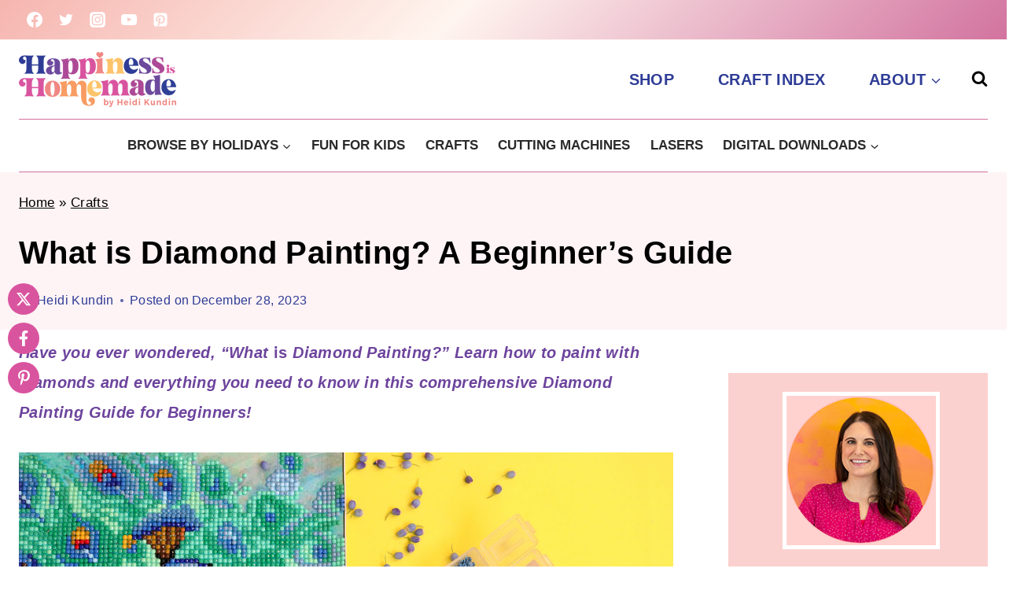

--- FILE ---
content_type: text/html
request_url: https://www.happinessishomemade.net/what-is-diamond-painting/
body_size: 72090
content:
<!doctype html>
<html lang="en-US" class="no-js" itemtype="https://schema.org/Blog" itemscope>
<head>
	<meta charset="UTF-8">
	<meta name="viewport" content="width=device-width, initial-scale=1, minimum-scale=1">
	<meta name='robots' content='index, follow, max-image-preview:large, max-snippet:-1, max-video-preview:-1' />

<!-- Google Tag Manager by PYS -->
    <script data-cfasync="false" data-pagespeed-no-defer type="pmdelayedscript" data-no-optimize="1" data-no-defer="1" data-no-minify="1">
	    window.dataLayerPYS = window.dataLayerPYS || [];
	</script>
<!-- End Google Tag Manager by PYS -->
	<!-- This site is optimized with the Yoast SEO Premium plugin v26.5 (Yoast SEO v26.5) - https://yoast.com/wordpress/plugins/seo/ -->
	<title>What is Diamond Painting? A Beginner&#039;s Guide - Happiness is Homemade</title><link rel="preload" href="https://www.happinessishomemade.net/wp-content/uploads/2023/10/logomob.png" as="image" imagesrcset="https://www.happinessishomemade.net/wp-content/uploads/2023/10/logomob.png 200w, https://www.happinessishomemade.net/wp-content/uploads/2023/10/logomob-150x53.png 150w" imagesizes="(max-width: 200px) 100vw, 200px" fetchpriority="high"><link rel="preload" href="https://www.happinessishomemade.net/wp-content/uploads/2023/11/Peacock-Diamond-Painting-and-Supplies.jpg" as="image" imagesrcset="https://www.happinessishomemade.net/wp-content/uploads/2023/11/Peacock-Diamond-Painting-and-Supplies.jpg 1500w, https://www.happinessishomemade.net/wp-content/uploads/2023/11/Peacock-Diamond-Painting-and-Supplies-300x200.jpg 300w, https://www.happinessishomemade.net/wp-content/uploads/2023/11/Peacock-Diamond-Painting-and-Supplies-750x500.jpg 750w, https://www.happinessishomemade.net/wp-content/uploads/2023/11/Peacock-Diamond-Painting-and-Supplies-150x100.jpg 150w, https://www.happinessishomemade.net/wp-content/uploads/2023/11/Peacock-Diamond-Painting-and-Supplies-768x512.jpg 768w, https://www.happinessishomemade.net/wp-content/uploads/2023/11/Peacock-Diamond-Painting-and-Supplies-600x400.jpg 600w" imagesizes="(max-width: 1500px) 100vw, 1500px" fetchpriority="high"><link rel="preload" href="https://www.happinessishomemade.net/wp-content/cache/perfmatters/www.happinessishomemade.net/css/post.used.css?ver=1765427909" as="style" /><link rel="stylesheet" id="perfmatters-used-css" href="https://www.happinessishomemade.net/wp-content/cache/perfmatters/www.happinessishomemade.net/css/post.used.css?ver=1765427909" media="all" />
	<meta name="description" content="Are you wondering &quot;What is Diamond Painting?&quot; Learn how to paint with diamonds in this comprehensive Diamond Painting Guide for Beginners!" />
	<link rel="canonical" href="https://www.happinessishomemade.net/what-is-diamond-painting/" />
	<meta property="og:locale" content="en_US" />
	<meta property="og:type" content="article" />
	<meta property="og:title" content="What is Diamond Painting? A Beginner&#039;s Guide" />
	<meta property="og:description" content="Have you ever wondered, &quot;What is Diamond Painting?&quot; Learn how to paint with diamonds and everything you need to know in this comprehensive Diamond Painting Guide for Beginners!" />
	<meta property="og:url" content="https://www.happinessishomemade.net/what-is-diamond-painting/" />
	<meta property="og:site_name" content="Happiness is Homemade" />
	<meta property="article:publisher" content="https://www.facebook.com/hihomemadeblog/" />
	<meta property="article:author" content="http://www.facebook.com/hihomemadeblog" />
	<meta property="article:published_time" content="2023-12-28T14:02:00+00:00" />
	<meta property="article:modified_time" content="2023-12-28T23:53:12+00:00" />
	<meta name="author" content="Heidi Kundin" />
	<meta name="twitter:card" content="summary_large_image" />
	<meta name="twitter:description" content="Have you ever wondered, &quot;What is Diamond Painting?&quot; Learn how to paint with diamonds and everything you need to know in this comprehensive Diamond Painting Guide for Beginners! " />
	<meta name="twitter:creator" content="@HeidiKundin" />
	<meta name="twitter:site" content="@HeidiKundin" />
	<meta name="twitter:label1" content="Written by" />
	<meta name="twitter:data1" content="Heidi Kundin" />
	<meta name="twitter:label2" content="Est. reading time" />
	<meta name="twitter:data2" content="42 minutes" />
	<script type="application/ld+json" class="yoast-schema-graph">{"@context":"https://schema.org","@graph":[{"@type":"Article","@id":"https://www.happinessishomemade.net/what-is-diamond-painting/#article","isPartOf":{"@id":"https://www.happinessishomemade.net/what-is-diamond-painting/"},"author":{"name":"Heidi Kundin","@id":"https://www.happinessishomemade.net/#/schema/person/67d1e0068a84fb8e3afb063acb614c07"},"headline":"What is Diamond Painting? A Beginner&#8217;s Guide","datePublished":"2023-12-28T14:02:00+00:00","dateModified":"2023-12-28T23:53:12+00:00","mainEntityOfPage":{"@id":"https://www.happinessishomemade.net/what-is-diamond-painting/"},"wordCount":2201,"commentCount":0,"publisher":{"@id":"https://www.happinessishomemade.net/#organization"},"image":{"@id":"https://www.happinessishomemade.net/what-is-diamond-painting/#primaryimage"},"thumbnailUrl":"https://www.happinessishomemade.net/wp-content/uploads/2023/12/What-is-Diamond-Painting.jpg","keywords":["Adults"],"articleSection":["Crafts","Home Decor"],"inLanguage":"en-US","potentialAction":[{"@type":"CommentAction","name":"Comment","target":["https://www.happinessishomemade.net/what-is-diamond-painting/#respond"]}]},{"@type":"WebPage","@id":"https://www.happinessishomemade.net/what-is-diamond-painting/","url":"https://www.happinessishomemade.net/what-is-diamond-painting/","name":"What is Diamond Painting? A Beginner's Guide - Happiness is Homemade","isPartOf":{"@id":"https://www.happinessishomemade.net/#website"},"primaryImageOfPage":{"@id":"https://www.happinessishomemade.net/what-is-diamond-painting/#primaryimage"},"image":{"@id":"https://www.happinessishomemade.net/what-is-diamond-painting/#primaryimage"},"thumbnailUrl":"https://www.happinessishomemade.net/wp-content/uploads/2023/12/What-is-Diamond-Painting.jpg","datePublished":"2023-12-28T14:02:00+00:00","dateModified":"2023-12-28T23:53:12+00:00","description":"Are you wondering \"What is Diamond Painting?\" Learn how to paint with diamonds in this comprehensive Diamond Painting Guide for Beginners!","breadcrumb":{"@id":"https://www.happinessishomemade.net/what-is-diamond-painting/#breadcrumb"},"inLanguage":"en-US","potentialAction":[{"@type":"ReadAction","target":["https://www.happinessishomemade.net/what-is-diamond-painting/"]}]},{"@type":"ImageObject","inLanguage":"en-US","@id":"https://www.happinessishomemade.net/what-is-diamond-painting/#primaryimage","url":"https://www.happinessishomemade.net/wp-content/uploads/2023/12/What-is-Diamond-Painting.jpg","contentUrl":"https://www.happinessishomemade.net/wp-content/uploads/2023/12/What-is-Diamond-Painting.jpg","width":1200,"height":1800,"caption":"\"What is Diamond Painting\" graphic with close up of hand completing a blue diamond painting"},{"@type":"BreadcrumbList","@id":"https://www.happinessishomemade.net/what-is-diamond-painting/#breadcrumb","itemListElement":[{"@type":"ListItem","position":1,"name":"Home","item":"https://www.happinessishomemade.net/"},{"@type":"ListItem","position":2,"name":"Crafts","item":"https://www.happinessishomemade.net/category/craft/"},{"@type":"ListItem","position":3,"name":"What is Diamond Painting? A Beginner&#8217;s Guide"}]},{"@type":"WebSite","@id":"https://www.happinessishomemade.net/#website","url":"https://www.happinessishomemade.net/","name":"Happiness is Homemade","description":"Creative fun for all ages!","publisher":{"@id":"https://www.happinessishomemade.net/#organization"},"potentialAction":[{"@type":"SearchAction","target":{"@type":"EntryPoint","urlTemplate":"https://www.happinessishomemade.net/?s={search_term_string}"},"query-input":{"@type":"PropertyValueSpecification","valueRequired":true,"valueName":"search_term_string"}}],"inLanguage":"en-US"},{"@type":"Organization","@id":"https://www.happinessishomemade.net/#organization","name":"Happiness is Homemade","url":"https://www.happinessishomemade.net/","logo":{"@type":"ImageObject","inLanguage":"en-US","@id":"https://www.happinessishomemade.net/#/schema/logo/image/","url":"https://www.happinessishomemade.net/wp-content/uploads/2023/10/logomob.png","contentUrl":"https://www.happinessishomemade.net/wp-content/uploads/2023/10/logomob.png","width":200,"height":70,"caption":"Happiness is Homemade"},"image":{"@id":"https://www.happinessishomemade.net/#/schema/logo/image/"},"sameAs":["https://www.facebook.com/hihomemadeblog/","https://x.com/HeidiKundin","https://instagram.com/heidikundin","https://www.pinterest.com/hihomemadeblog/","https://www.youtube.com/happinessishomemade"]},{"@type":"Person","@id":"https://www.happinessishomemade.net/#/schema/person/67d1e0068a84fb8e3afb063acb614c07","name":"Heidi Kundin","sameAs":["https://www.happinessishomemade.net/about-heidi","http://www.facebook.com/hihomemadeblog","https://x.com/HeidiKundin"],"url":"https://www.happinessishomemade.net/author/heidikundinyahoo-com/"}]}</script>
	<!-- / Yoast SEO Premium plugin. -->



<!-- Novashare v.1.6.3 https://novashare.io/ -->
<meta property="og:image" content="https://www.happinessishomemade.net/wp-content/uploads/2023/12/What-is-Diamond-Painting.jpg" />
<meta property="og:image:secure_url" content="https://www.happinessishomemade.net/wp-content/uploads/2023/12/What-is-Diamond-Painting.jpg" />
<meta property="og:image:width" content="1200" />
<meta property="og:image:height" content="1800" />
<meta name="twitter:image" content="https://www.happinessishomemade.net/wp-content/uploads/2023/12/What-is-Diamond-Painting.jpg" />
<!-- / Novashare -->
<script type="pmdelayedscript" id="pys-version-script" data-perfmatters-type="application/javascript" data-cfasync="false" data-no-optimize="1" data-no-defer="1" data-no-minify="1">console.log('PixelYourSite Free version 11.1.4.2');</script>
<link rel='dns-prefetch' href='//scripts.mediavine.com' />
<link rel='dns-prefetch' href='//cdn.gravitec.net' />
			<script type="pmdelayedscript" data-cfasync="false" data-no-optimize="1" data-no-defer="1" data-no-minify="1">document.documentElement.classList.remove( 'no-js' );</script>
			<link rel="alternate" type="application/rss+xml" title="Happiness is Homemade &raquo; Stories Feed" href="https://www.happinessishomemade.net/web-stories/feed/"><script type="pmdelayedscript" data-cfasync="false" data-no-optimize="1" data-no-defer="1" data-no-minify="1">(()=>{"use strict";const e=[400,500,600,700,800,900],t=e=>`wprm-min-${e}`,n=e=>`wprm-max-${e}`,s=new Set,o="ResizeObserver"in window,r=o?new ResizeObserver((e=>{for(const t of e)c(t.target)})):null,i=.5/(window.devicePixelRatio||1);function c(s){const o=s.getBoundingClientRect().width||0;for(let r=0;r<e.length;r++){const c=e[r],a=o<=c+i;o>c+i?s.classList.add(t(c)):s.classList.remove(t(c)),a?s.classList.add(n(c)):s.classList.remove(n(c))}}function a(e){s.has(e)||(s.add(e),r&&r.observe(e),c(e))}!function(e=document){e.querySelectorAll(".wprm-recipe").forEach(a)}();if(new MutationObserver((e=>{for(const t of e)for(const e of t.addedNodes)e instanceof Element&&(e.matches?.(".wprm-recipe")&&a(e),e.querySelectorAll?.(".wprm-recipe").forEach(a))})).observe(document.documentElement,{childList:!0,subtree:!0}),!o){let e=0;addEventListener("resize",(()=>{e&&cancelAnimationFrame(e),e=requestAnimationFrame((()=>s.forEach(c)))}),{passive:!0})}})();</script><style id='wp-img-auto-sizes-contain-inline-css'>
img:is([sizes=auto i],[sizes^="auto," i]){contain-intrinsic-size:3000px 1500px}
/*# sourceURL=wp-img-auto-sizes-contain-inline-css */
</style>
<link rel="stylesheet" id="genesis-blocks-style-css-css" media="all" data-pmdelayedstyle="https://www.happinessishomemade.net/wp-content/plugins/genesis-blocks/dist/style-blocks.build.css?ver=1765005563">
<style id='wp-block-library-inline-css'>
:root{--wp-block-synced-color:#7a00df;--wp-block-synced-color--rgb:122,0,223;--wp-bound-block-color:var(--wp-block-synced-color);--wp-editor-canvas-background:#ddd;--wp-admin-theme-color:#007cba;--wp-admin-theme-color--rgb:0,124,186;--wp-admin-theme-color-darker-10:#006ba1;--wp-admin-theme-color-darker-10--rgb:0,107,160.5;--wp-admin-theme-color-darker-20:#005a87;--wp-admin-theme-color-darker-20--rgb:0,90,135;--wp-admin-border-width-focus:2px}@media (min-resolution:192dpi){:root{--wp-admin-border-width-focus:1.5px}}.wp-element-button{cursor:pointer}:root .has-very-light-gray-background-color{background-color:#eee}:root .has-very-dark-gray-background-color{background-color:#313131}:root .has-very-light-gray-color{color:#eee}:root .has-very-dark-gray-color{color:#313131}:root .has-vivid-green-cyan-to-vivid-cyan-blue-gradient-background{background:linear-gradient(135deg,#00d084,#0693e3)}:root .has-purple-crush-gradient-background{background:linear-gradient(135deg,#34e2e4,#4721fb 50%,#ab1dfe)}:root .has-hazy-dawn-gradient-background{background:linear-gradient(135deg,#faaca8,#dad0ec)}:root .has-subdued-olive-gradient-background{background:linear-gradient(135deg,#fafae1,#67a671)}:root .has-atomic-cream-gradient-background{background:linear-gradient(135deg,#fdd79a,#004a59)}:root .has-nightshade-gradient-background{background:linear-gradient(135deg,#330968,#31cdcf)}:root .has-midnight-gradient-background{background:linear-gradient(135deg,#020381,#2874fc)}:root{--wp--preset--font-size--normal:16px;--wp--preset--font-size--huge:42px}.has-regular-font-size{font-size:1em}.has-larger-font-size{font-size:2.625em}.has-normal-font-size{font-size:var(--wp--preset--font-size--normal)}.has-huge-font-size{font-size:var(--wp--preset--font-size--huge)}.has-text-align-center{text-align:center}.has-text-align-left{text-align:left}.has-text-align-right{text-align:right}.has-fit-text{white-space:nowrap!important}#end-resizable-editor-section{display:none}.aligncenter{clear:both}.items-justified-left{justify-content:flex-start}.items-justified-center{justify-content:center}.items-justified-right{justify-content:flex-end}.items-justified-space-between{justify-content:space-between}.screen-reader-text{border:0;clip-path:inset(50%);height:1px;margin:-1px;overflow:hidden;padding:0;position:absolute;width:1px;word-wrap:normal!important}.screen-reader-text:focus{background-color:#ddd;clip-path:none;color:#444;display:block;font-size:1em;height:auto;left:5px;line-height:normal;padding:15px 23px 14px;text-decoration:none;top:5px;width:auto;z-index:100000}html :where(.has-border-color){border-style:solid}html :where([style*=border-top-color]){border-top-style:solid}html :where([style*=border-right-color]){border-right-style:solid}html :where([style*=border-bottom-color]){border-bottom-style:solid}html :where([style*=border-left-color]){border-left-style:solid}html :where([style*=border-width]){border-style:solid}html :where([style*=border-top-width]){border-top-style:solid}html :where([style*=border-right-width]){border-right-style:solid}html :where([style*=border-bottom-width]){border-bottom-style:solid}html :where([style*=border-left-width]){border-left-style:solid}html :where(img[class*=wp-image-]){height:auto;max-width:100%}:where(figure){margin:0 0 1em}html :where(.is-position-sticky){--wp-admin--admin-bar--position-offset:var(--wp-admin--admin-bar--height,0px)}@media screen and (max-width:600px){html :where(.is-position-sticky){--wp-admin--admin-bar--position-offset:0px}}

/*# sourceURL=wp-block-library-inline-css */
</style><style id='wp-block-gallery-inline-css'>
.blocks-gallery-grid:not(.has-nested-images),.wp-block-gallery:not(.has-nested-images){display:flex;flex-wrap:wrap;list-style-type:none;margin:0;padding:0}.blocks-gallery-grid:not(.has-nested-images) .blocks-gallery-image,.blocks-gallery-grid:not(.has-nested-images) .blocks-gallery-item,.wp-block-gallery:not(.has-nested-images) .blocks-gallery-image,.wp-block-gallery:not(.has-nested-images) .blocks-gallery-item{display:flex;flex-direction:column;flex-grow:1;justify-content:center;margin:0 1em 1em 0;position:relative;width:calc(50% - 1em)}.blocks-gallery-grid:not(.has-nested-images) .blocks-gallery-image:nth-of-type(2n),.blocks-gallery-grid:not(.has-nested-images) .blocks-gallery-item:nth-of-type(2n),.wp-block-gallery:not(.has-nested-images) .blocks-gallery-image:nth-of-type(2n),.wp-block-gallery:not(.has-nested-images) .blocks-gallery-item:nth-of-type(2n){margin-right:0}.blocks-gallery-grid:not(.has-nested-images) .blocks-gallery-image figure,.blocks-gallery-grid:not(.has-nested-images) .blocks-gallery-item figure,.wp-block-gallery:not(.has-nested-images) .blocks-gallery-image figure,.wp-block-gallery:not(.has-nested-images) .blocks-gallery-item figure{align-items:flex-end;display:flex;height:100%;justify-content:flex-start;margin:0}.blocks-gallery-grid:not(.has-nested-images) .blocks-gallery-image img,.blocks-gallery-grid:not(.has-nested-images) .blocks-gallery-item img,.wp-block-gallery:not(.has-nested-images) .blocks-gallery-image img,.wp-block-gallery:not(.has-nested-images) .blocks-gallery-item img{display:block;height:auto;max-width:100%;width:auto}.blocks-gallery-grid:not(.has-nested-images) .blocks-gallery-image figcaption,.blocks-gallery-grid:not(.has-nested-images) .blocks-gallery-item figcaption,.wp-block-gallery:not(.has-nested-images) .blocks-gallery-image figcaption,.wp-block-gallery:not(.has-nested-images) .blocks-gallery-item figcaption{background:linear-gradient(0deg,#000000b3,#0000004d 70%,#0000);bottom:0;box-sizing:border-box;color:#fff;font-size:.8em;margin:0;max-height:100%;overflow:auto;padding:3em .77em .7em;position:absolute;text-align:center;width:100%;z-index:2}.blocks-gallery-grid:not(.has-nested-images) .blocks-gallery-image figcaption img,.blocks-gallery-grid:not(.has-nested-images) .blocks-gallery-item figcaption img,.wp-block-gallery:not(.has-nested-images) .blocks-gallery-image figcaption img,.wp-block-gallery:not(.has-nested-images) .blocks-gallery-item figcaption img{display:inline}.blocks-gallery-grid:not(.has-nested-images) figcaption,.wp-block-gallery:not(.has-nested-images) figcaption{flex-grow:1}.blocks-gallery-grid:not(.has-nested-images).is-cropped .blocks-gallery-image a,.blocks-gallery-grid:not(.has-nested-images).is-cropped .blocks-gallery-image img,.blocks-gallery-grid:not(.has-nested-images).is-cropped .blocks-gallery-item a,.blocks-gallery-grid:not(.has-nested-images).is-cropped .blocks-gallery-item img,.wp-block-gallery:not(.has-nested-images).is-cropped .blocks-gallery-image a,.wp-block-gallery:not(.has-nested-images).is-cropped .blocks-gallery-image img,.wp-block-gallery:not(.has-nested-images).is-cropped .blocks-gallery-item a,.wp-block-gallery:not(.has-nested-images).is-cropped .blocks-gallery-item img{flex:1;height:100%;object-fit:cover;width:100%}.blocks-gallery-grid:not(.has-nested-images).columns-1 .blocks-gallery-image,.blocks-gallery-grid:not(.has-nested-images).columns-1 .blocks-gallery-item,.wp-block-gallery:not(.has-nested-images).columns-1 .blocks-gallery-image,.wp-block-gallery:not(.has-nested-images).columns-1 .blocks-gallery-item{margin-right:0;width:100%}@media (min-width:600px){.blocks-gallery-grid:not(.has-nested-images).columns-3 .blocks-gallery-image,.blocks-gallery-grid:not(.has-nested-images).columns-3 .blocks-gallery-item,.wp-block-gallery:not(.has-nested-images).columns-3 .blocks-gallery-image,.wp-block-gallery:not(.has-nested-images).columns-3 .blocks-gallery-item{margin-right:1em;width:calc(33.33333% - .66667em)}.blocks-gallery-grid:not(.has-nested-images).columns-4 .blocks-gallery-image,.blocks-gallery-grid:not(.has-nested-images).columns-4 .blocks-gallery-item,.wp-block-gallery:not(.has-nested-images).columns-4 .blocks-gallery-image,.wp-block-gallery:not(.has-nested-images).columns-4 .blocks-gallery-item{margin-right:1em;width:calc(25% - .75em)}.blocks-gallery-grid:not(.has-nested-images).columns-5 .blocks-gallery-image,.blocks-gallery-grid:not(.has-nested-images).columns-5 .blocks-gallery-item,.wp-block-gallery:not(.has-nested-images).columns-5 .blocks-gallery-image,.wp-block-gallery:not(.has-nested-images).columns-5 .blocks-gallery-item{margin-right:1em;width:calc(20% - .8em)}.blocks-gallery-grid:not(.has-nested-images).columns-6 .blocks-gallery-image,.blocks-gallery-grid:not(.has-nested-images).columns-6 .blocks-gallery-item,.wp-block-gallery:not(.has-nested-images).columns-6 .blocks-gallery-image,.wp-block-gallery:not(.has-nested-images).columns-6 .blocks-gallery-item{margin-right:1em;width:calc(16.66667% - .83333em)}.blocks-gallery-grid:not(.has-nested-images).columns-7 .blocks-gallery-image,.blocks-gallery-grid:not(.has-nested-images).columns-7 .blocks-gallery-item,.wp-block-gallery:not(.has-nested-images).columns-7 .blocks-gallery-image,.wp-block-gallery:not(.has-nested-images).columns-7 .blocks-gallery-item{margin-right:1em;width:calc(14.28571% - .85714em)}.blocks-gallery-grid:not(.has-nested-images).columns-8 .blocks-gallery-image,.blocks-gallery-grid:not(.has-nested-images).columns-8 .blocks-gallery-item,.wp-block-gallery:not(.has-nested-images).columns-8 .blocks-gallery-image,.wp-block-gallery:not(.has-nested-images).columns-8 .blocks-gallery-item{margin-right:1em;width:calc(12.5% - .875em)}.blocks-gallery-grid:not(.has-nested-images).columns-1 .blocks-gallery-image:nth-of-type(1n),.blocks-gallery-grid:not(.has-nested-images).columns-1 .blocks-gallery-item:nth-of-type(1n),.blocks-gallery-grid:not(.has-nested-images).columns-2 .blocks-gallery-image:nth-of-type(2n),.blocks-gallery-grid:not(.has-nested-images).columns-2 .blocks-gallery-item:nth-of-type(2n),.blocks-gallery-grid:not(.has-nested-images).columns-3 .blocks-gallery-image:nth-of-type(3n),.blocks-gallery-grid:not(.has-nested-images).columns-3 .blocks-gallery-item:nth-of-type(3n),.blocks-gallery-grid:not(.has-nested-images).columns-4 .blocks-gallery-image:nth-of-type(4n),.blocks-gallery-grid:not(.has-nested-images).columns-4 .blocks-gallery-item:nth-of-type(4n),.blocks-gallery-grid:not(.has-nested-images).columns-5 .blocks-gallery-image:nth-of-type(5n),.blocks-gallery-grid:not(.has-nested-images).columns-5 .blocks-gallery-item:nth-of-type(5n),.blocks-gallery-grid:not(.has-nested-images).columns-6 .blocks-gallery-image:nth-of-type(6n),.blocks-gallery-grid:not(.has-nested-images).columns-6 .blocks-gallery-item:nth-of-type(6n),.blocks-gallery-grid:not(.has-nested-images).columns-7 .blocks-gallery-image:nth-of-type(7n),.blocks-gallery-grid:not(.has-nested-images).columns-7 .blocks-gallery-item:nth-of-type(7n),.blocks-gallery-grid:not(.has-nested-images).columns-8 .blocks-gallery-image:nth-of-type(8n),.blocks-gallery-grid:not(.has-nested-images).columns-8 .blocks-gallery-item:nth-of-type(8n),.wp-block-gallery:not(.has-nested-images).columns-1 .blocks-gallery-image:nth-of-type(1n),.wp-block-gallery:not(.has-nested-images).columns-1 .blocks-gallery-item:nth-of-type(1n),.wp-block-gallery:not(.has-nested-images).columns-2 .blocks-gallery-image:nth-of-type(2n),.wp-block-gallery:not(.has-nested-images).columns-2 .blocks-gallery-item:nth-of-type(2n),.wp-block-gallery:not(.has-nested-images).columns-3 .blocks-gallery-image:nth-of-type(3n),.wp-block-gallery:not(.has-nested-images).columns-3 .blocks-gallery-item:nth-of-type(3n),.wp-block-gallery:not(.has-nested-images).columns-4 .blocks-gallery-image:nth-of-type(4n),.wp-block-gallery:not(.has-nested-images).columns-4 .blocks-gallery-item:nth-of-type(4n),.wp-block-gallery:not(.has-nested-images).columns-5 .blocks-gallery-image:nth-of-type(5n),.wp-block-gallery:not(.has-nested-images).columns-5 .blocks-gallery-item:nth-of-type(5n),.wp-block-gallery:not(.has-nested-images).columns-6 .blocks-gallery-image:nth-of-type(6n),.wp-block-gallery:not(.has-nested-images).columns-6 .blocks-gallery-item:nth-of-type(6n),.wp-block-gallery:not(.has-nested-images).columns-7 .blocks-gallery-image:nth-of-type(7n),.wp-block-gallery:not(.has-nested-images).columns-7 .blocks-gallery-item:nth-of-type(7n),.wp-block-gallery:not(.has-nested-images).columns-8 .blocks-gallery-image:nth-of-type(8n),.wp-block-gallery:not(.has-nested-images).columns-8 .blocks-gallery-item:nth-of-type(8n){margin-right:0}}.blocks-gallery-grid:not(.has-nested-images) .blocks-gallery-image:last-child,.blocks-gallery-grid:not(.has-nested-images) .blocks-gallery-item:last-child,.wp-block-gallery:not(.has-nested-images) .blocks-gallery-image:last-child,.wp-block-gallery:not(.has-nested-images) .blocks-gallery-item:last-child{margin-right:0}.blocks-gallery-grid:not(.has-nested-images).alignleft,.blocks-gallery-grid:not(.has-nested-images).alignright,.wp-block-gallery:not(.has-nested-images).alignleft,.wp-block-gallery:not(.has-nested-images).alignright{max-width:420px;width:100%}.blocks-gallery-grid:not(.has-nested-images).aligncenter .blocks-gallery-item figure,.wp-block-gallery:not(.has-nested-images).aligncenter .blocks-gallery-item figure{justify-content:center}.wp-block-gallery:not(.is-cropped) .blocks-gallery-item{align-self:flex-start}figure.wp-block-gallery.has-nested-images{align-items:normal}.wp-block-gallery.has-nested-images figure.wp-block-image:not(#individual-image){margin:0;width:calc(50% - var(--wp--style--unstable-gallery-gap, 16px)/2)}.wp-block-gallery.has-nested-images figure.wp-block-image{box-sizing:border-box;display:flex;flex-direction:column;flex-grow:1;justify-content:center;max-width:100%;position:relative}.wp-block-gallery.has-nested-images figure.wp-block-image>a,.wp-block-gallery.has-nested-images figure.wp-block-image>div{flex-direction:column;flex-grow:1;margin:0}.wp-block-gallery.has-nested-images figure.wp-block-image img{display:block;height:auto;max-width:100%!important;width:auto}.wp-block-gallery.has-nested-images figure.wp-block-image figcaption,.wp-block-gallery.has-nested-images figure.wp-block-image:has(figcaption):before{bottom:0;left:0;max-height:100%;position:absolute;right:0}.wp-block-gallery.has-nested-images figure.wp-block-image:has(figcaption):before{backdrop-filter:blur(3px);content:"";height:100%;-webkit-mask-image:linear-gradient(0deg,#000 20%,#0000);mask-image:linear-gradient(0deg,#000 20%,#0000);max-height:40%;pointer-events:none}.wp-block-gallery.has-nested-images figure.wp-block-image figcaption{box-sizing:border-box;color:#fff;font-size:13px;margin:0;overflow:auto;padding:1em;text-align:center;text-shadow:0 0 1.5px #000}.wp-block-gallery.has-nested-images figure.wp-block-image figcaption::-webkit-scrollbar{height:12px;width:12px}.wp-block-gallery.has-nested-images figure.wp-block-image figcaption::-webkit-scrollbar-track{background-color:initial}.wp-block-gallery.has-nested-images figure.wp-block-image figcaption::-webkit-scrollbar-thumb{background-clip:padding-box;background-color:initial;border:3px solid #0000;border-radius:8px}.wp-block-gallery.has-nested-images figure.wp-block-image figcaption:focus-within::-webkit-scrollbar-thumb,.wp-block-gallery.has-nested-images figure.wp-block-image figcaption:focus::-webkit-scrollbar-thumb,.wp-block-gallery.has-nested-images figure.wp-block-image figcaption:hover::-webkit-scrollbar-thumb{background-color:#fffc}.wp-block-gallery.has-nested-images figure.wp-block-image figcaption{scrollbar-color:#0000 #0000;scrollbar-gutter:stable both-edges;scrollbar-width:thin}.wp-block-gallery.has-nested-images figure.wp-block-image figcaption:focus,.wp-block-gallery.has-nested-images figure.wp-block-image figcaption:focus-within,.wp-block-gallery.has-nested-images figure.wp-block-image figcaption:hover{scrollbar-color:#fffc #0000}.wp-block-gallery.has-nested-images figure.wp-block-image figcaption{will-change:transform}@media (hover:none){.wp-block-gallery.has-nested-images figure.wp-block-image figcaption{scrollbar-color:#fffc #0000}}.wp-block-gallery.has-nested-images figure.wp-block-image figcaption{background:linear-gradient(0deg,#0006,#0000)}.wp-block-gallery.has-nested-images figure.wp-block-image figcaption img{display:inline}.wp-block-gallery.has-nested-images figure.wp-block-image figcaption a{color:inherit}.wp-block-gallery.has-nested-images figure.wp-block-image.has-custom-border img{box-sizing:border-box}.wp-block-gallery.has-nested-images figure.wp-block-image.has-custom-border>a,.wp-block-gallery.has-nested-images figure.wp-block-image.has-custom-border>div,.wp-block-gallery.has-nested-images figure.wp-block-image.is-style-rounded>a,.wp-block-gallery.has-nested-images figure.wp-block-image.is-style-rounded>div{flex:1 1 auto}.wp-block-gallery.has-nested-images figure.wp-block-image.has-custom-border figcaption,.wp-block-gallery.has-nested-images figure.wp-block-image.is-style-rounded figcaption{background:none;color:inherit;flex:initial;margin:0;padding:10px 10px 9px;position:relative;text-shadow:none}.wp-block-gallery.has-nested-images figure.wp-block-image.has-custom-border:before,.wp-block-gallery.has-nested-images figure.wp-block-image.is-style-rounded:before{content:none}.wp-block-gallery.has-nested-images figcaption{flex-basis:100%;flex-grow:1;text-align:center}.wp-block-gallery.has-nested-images:not(.is-cropped) figure.wp-block-image:not(#individual-image){margin-bottom:auto;margin-top:0}.wp-block-gallery.has-nested-images.is-cropped figure.wp-block-image:not(#individual-image){align-self:inherit}.wp-block-gallery.has-nested-images.is-cropped figure.wp-block-image:not(#individual-image)>a,.wp-block-gallery.has-nested-images.is-cropped figure.wp-block-image:not(#individual-image)>div:not(.components-drop-zone){display:flex}.wp-block-gallery.has-nested-images.is-cropped figure.wp-block-image:not(#individual-image) a,.wp-block-gallery.has-nested-images.is-cropped figure.wp-block-image:not(#individual-image) img{flex:1 0 0%;height:100%;object-fit:cover;width:100%}.wp-block-gallery.has-nested-images.columns-1 figure.wp-block-image:not(#individual-image){width:100%}@media (min-width:600px){.wp-block-gallery.has-nested-images.columns-3 figure.wp-block-image:not(#individual-image){width:calc(33.33333% - var(--wp--style--unstable-gallery-gap, 16px)*.66667)}.wp-block-gallery.has-nested-images.columns-4 figure.wp-block-image:not(#individual-image){width:calc(25% - var(--wp--style--unstable-gallery-gap, 16px)*.75)}.wp-block-gallery.has-nested-images.columns-5 figure.wp-block-image:not(#individual-image){width:calc(20% - var(--wp--style--unstable-gallery-gap, 16px)*.8)}.wp-block-gallery.has-nested-images.columns-6 figure.wp-block-image:not(#individual-image){width:calc(16.66667% - var(--wp--style--unstable-gallery-gap, 16px)*.83333)}.wp-block-gallery.has-nested-images.columns-7 figure.wp-block-image:not(#individual-image){width:calc(14.28571% - var(--wp--style--unstable-gallery-gap, 16px)*.85714)}.wp-block-gallery.has-nested-images.columns-8 figure.wp-block-image:not(#individual-image){width:calc(12.5% - var(--wp--style--unstable-gallery-gap, 16px)*.875)}.wp-block-gallery.has-nested-images.columns-default figure.wp-block-image:not(#individual-image){width:calc(33.33% - var(--wp--style--unstable-gallery-gap, 16px)*.66667)}.wp-block-gallery.has-nested-images.columns-default figure.wp-block-image:not(#individual-image):first-child:nth-last-child(2),.wp-block-gallery.has-nested-images.columns-default figure.wp-block-image:not(#individual-image):first-child:nth-last-child(2)~figure.wp-block-image:not(#individual-image){width:calc(50% - var(--wp--style--unstable-gallery-gap, 16px)*.5)}.wp-block-gallery.has-nested-images.columns-default figure.wp-block-image:not(#individual-image):first-child:last-child{width:100%}}.wp-block-gallery.has-nested-images.alignleft,.wp-block-gallery.has-nested-images.alignright{max-width:420px;width:100%}.wp-block-gallery.has-nested-images.aligncenter{justify-content:center}
/*# sourceURL=https://www.happinessishomemade.net/wp-includes/blocks/gallery/style.min.css */
</style>
<style id='wp-block-heading-inline-css'>
h1:where(.wp-block-heading).has-background,h2:where(.wp-block-heading).has-background,h3:where(.wp-block-heading).has-background,h4:where(.wp-block-heading).has-background,h5:where(.wp-block-heading).has-background,h6:where(.wp-block-heading).has-background{padding:1.25em 2.375em}h1.has-text-align-left[style*=writing-mode]:where([style*=vertical-lr]),h1.has-text-align-right[style*=writing-mode]:where([style*=vertical-rl]),h2.has-text-align-left[style*=writing-mode]:where([style*=vertical-lr]),h2.has-text-align-right[style*=writing-mode]:where([style*=vertical-rl]),h3.has-text-align-left[style*=writing-mode]:where([style*=vertical-lr]),h3.has-text-align-right[style*=writing-mode]:where([style*=vertical-rl]),h4.has-text-align-left[style*=writing-mode]:where([style*=vertical-lr]),h4.has-text-align-right[style*=writing-mode]:where([style*=vertical-rl]),h5.has-text-align-left[style*=writing-mode]:where([style*=vertical-lr]),h5.has-text-align-right[style*=writing-mode]:where([style*=vertical-rl]),h6.has-text-align-left[style*=writing-mode]:where([style*=vertical-lr]),h6.has-text-align-right[style*=writing-mode]:where([style*=vertical-rl]){rotate:180deg}
/*# sourceURL=https://www.happinessishomemade.net/wp-includes/blocks/heading/style.min.css */
</style>
<style id='wp-block-image-inline-css'>
.wp-block-image>a,.wp-block-image>figure>a{display:inline-block}.wp-block-image img{box-sizing:border-box;height:auto;max-width:100%;vertical-align:bottom}@media not (prefers-reduced-motion){.wp-block-image img.hide{visibility:hidden}.wp-block-image img.show{animation:show-content-image .4s}}.wp-block-image[style*=border-radius] img,.wp-block-image[style*=border-radius]>a{border-radius:inherit}.wp-block-image.has-custom-border img{box-sizing:border-box}.wp-block-image.aligncenter{text-align:center}.wp-block-image.alignfull>a,.wp-block-image.alignwide>a{width:100%}.wp-block-image.alignfull img,.wp-block-image.alignwide img{height:auto;width:100%}.wp-block-image .aligncenter,.wp-block-image .alignleft,.wp-block-image .alignright,.wp-block-image.aligncenter,.wp-block-image.alignleft,.wp-block-image.alignright{display:table}.wp-block-image .aligncenter>figcaption,.wp-block-image .alignleft>figcaption,.wp-block-image .alignright>figcaption,.wp-block-image.aligncenter>figcaption,.wp-block-image.alignleft>figcaption,.wp-block-image.alignright>figcaption{caption-side:bottom;display:table-caption}.wp-block-image .alignleft{float:left;margin:.5em 1em .5em 0}.wp-block-image .alignright{float:right;margin:.5em 0 .5em 1em}.wp-block-image .aligncenter{margin-left:auto;margin-right:auto}.wp-block-image :where(figcaption){margin-bottom:1em;margin-top:.5em}.wp-block-image.is-style-circle-mask img{border-radius:9999px}@supports ((-webkit-mask-image:none) or (mask-image:none)) or (-webkit-mask-image:none){.wp-block-image.is-style-circle-mask img{border-radius:0;-webkit-mask-image:url('data:image/svg+xml;utf8,<svg viewBox="0 0 100 100" xmlns="http://www.w3.org/2000/svg"><circle cx="50" cy="50" r="50"/></svg>');mask-image:url('data:image/svg+xml;utf8,<svg viewBox="0 0 100 100" xmlns="http://www.w3.org/2000/svg"><circle cx="50" cy="50" r="50"/></svg>');mask-mode:alpha;-webkit-mask-position:center;mask-position:center;-webkit-mask-repeat:no-repeat;mask-repeat:no-repeat;-webkit-mask-size:contain;mask-size:contain}}:root :where(.wp-block-image.is-style-rounded img,.wp-block-image .is-style-rounded img){border-radius:9999px}.wp-block-image figure{margin:0}.wp-lightbox-container{display:flex;flex-direction:column;position:relative}.wp-lightbox-container img{cursor:zoom-in}.wp-lightbox-container img:hover+button{opacity:1}.wp-lightbox-container button{align-items:center;backdrop-filter:blur(16px) saturate(180%);background-color:#5a5a5a40;border:none;border-radius:4px;cursor:zoom-in;display:flex;height:20px;justify-content:center;opacity:0;padding:0;position:absolute;right:16px;text-align:center;top:16px;width:20px;z-index:100}@media not (prefers-reduced-motion){.wp-lightbox-container button{transition:opacity .2s ease}}.wp-lightbox-container button:focus-visible{outline:3px auto #5a5a5a40;outline:3px auto -webkit-focus-ring-color;outline-offset:3px}.wp-lightbox-container button:hover{cursor:pointer;opacity:1}.wp-lightbox-container button:focus{opacity:1}.wp-lightbox-container button:focus,.wp-lightbox-container button:hover,.wp-lightbox-container button:not(:hover):not(:active):not(.has-background){background-color:#5a5a5a40;border:none}.wp-lightbox-overlay{box-sizing:border-box;cursor:zoom-out;height:100vh;left:0;overflow:hidden;position:fixed;top:0;visibility:hidden;width:100%;z-index:100000}.wp-lightbox-overlay .close-button{align-items:center;cursor:pointer;display:flex;justify-content:center;min-height:40px;min-width:40px;padding:0;position:absolute;right:calc(env(safe-area-inset-right) + 16px);top:calc(env(safe-area-inset-top) + 16px);z-index:5000000}.wp-lightbox-overlay .close-button:focus,.wp-lightbox-overlay .close-button:hover,.wp-lightbox-overlay .close-button:not(:hover):not(:active):not(.has-background){background:none;border:none}.wp-lightbox-overlay .lightbox-image-container{height:var(--wp--lightbox-container-height);left:50%;overflow:hidden;position:absolute;top:50%;transform:translate(-50%,-50%);transform-origin:top left;width:var(--wp--lightbox-container-width);z-index:9999999999}.wp-lightbox-overlay .wp-block-image{align-items:center;box-sizing:border-box;display:flex;height:100%;justify-content:center;margin:0;position:relative;transform-origin:0 0;width:100%;z-index:3000000}.wp-lightbox-overlay .wp-block-image img{height:var(--wp--lightbox-image-height);min-height:var(--wp--lightbox-image-height);min-width:var(--wp--lightbox-image-width);width:var(--wp--lightbox-image-width)}.wp-lightbox-overlay .wp-block-image figcaption{display:none}.wp-lightbox-overlay button{background:none;border:none}.wp-lightbox-overlay .scrim{background-color:#fff;height:100%;opacity:.9;position:absolute;width:100%;z-index:2000000}.wp-lightbox-overlay.active{visibility:visible}@media not (prefers-reduced-motion){.wp-lightbox-overlay.active{animation:turn-on-visibility .25s both}.wp-lightbox-overlay.active img{animation:turn-on-visibility .35s both}.wp-lightbox-overlay.show-closing-animation:not(.active){animation:turn-off-visibility .35s both}.wp-lightbox-overlay.show-closing-animation:not(.active) img{animation:turn-off-visibility .25s both}.wp-lightbox-overlay.zoom.active{animation:none;opacity:1;visibility:visible}.wp-lightbox-overlay.zoom.active .lightbox-image-container{animation:lightbox-zoom-in .4s}.wp-lightbox-overlay.zoom.active .lightbox-image-container img{animation:none}.wp-lightbox-overlay.zoom.active .scrim{animation:turn-on-visibility .4s forwards}.wp-lightbox-overlay.zoom.show-closing-animation:not(.active){animation:none}.wp-lightbox-overlay.zoom.show-closing-animation:not(.active) .lightbox-image-container{animation:lightbox-zoom-out .4s}.wp-lightbox-overlay.zoom.show-closing-animation:not(.active) .lightbox-image-container img{animation:none}.wp-lightbox-overlay.zoom.show-closing-animation:not(.active) .scrim{animation:turn-off-visibility .4s forwards}}@keyframes show-content-image{0%{visibility:hidden}99%{visibility:hidden}to{visibility:visible}}@keyframes turn-on-visibility{0%{opacity:0}to{opacity:1}}@keyframes turn-off-visibility{0%{opacity:1;visibility:visible}99%{opacity:0;visibility:visible}to{opacity:0;visibility:hidden}}@keyframes lightbox-zoom-in{0%{transform:translate(calc((-100vw + var(--wp--lightbox-scrollbar-width))/2 + var(--wp--lightbox-initial-left-position)),calc(-50vh + var(--wp--lightbox-initial-top-position))) scale(var(--wp--lightbox-scale))}to{transform:translate(-50%,-50%) scale(1)}}@keyframes lightbox-zoom-out{0%{transform:translate(-50%,-50%) scale(1);visibility:visible}99%{visibility:visible}to{transform:translate(calc((-100vw + var(--wp--lightbox-scrollbar-width))/2 + var(--wp--lightbox-initial-left-position)),calc(-50vh + var(--wp--lightbox-initial-top-position))) scale(var(--wp--lightbox-scale));visibility:hidden}}
/*# sourceURL=https://www.happinessishomemade.net/wp-includes/blocks/image/style.min.css */
</style>
<style id='wp-block-list-inline-css'>
ol,ul{box-sizing:border-box}:root :where(.wp-block-list.has-background){padding:1.25em 2.375em}
/*# sourceURL=https://www.happinessishomemade.net/wp-includes/blocks/list/style.min.css */
</style>
<style id='wp-block-search-inline-css'>
.wp-block-search__button{margin-left:10px;word-break:normal}.wp-block-search__button.has-icon{line-height:0}.wp-block-search__button svg{height:1.25em;min-height:24px;min-width:24px;width:1.25em;fill:currentColor;vertical-align:text-bottom}:where(.wp-block-search__button){border:1px solid #ccc;padding:6px 10px}.wp-block-search__inside-wrapper{display:flex;flex:auto;flex-wrap:nowrap;max-width:100%}.wp-block-search__label{width:100%}.wp-block-search.wp-block-search__button-only .wp-block-search__button{box-sizing:border-box;display:flex;flex-shrink:0;justify-content:center;margin-left:0;max-width:100%}.wp-block-search.wp-block-search__button-only .wp-block-search__inside-wrapper{min-width:0!important;transition-property:width}.wp-block-search.wp-block-search__button-only .wp-block-search__input{flex-basis:100%;transition-duration:.3s}.wp-block-search.wp-block-search__button-only.wp-block-search__searchfield-hidden,.wp-block-search.wp-block-search__button-only.wp-block-search__searchfield-hidden .wp-block-search__inside-wrapper{overflow:hidden}.wp-block-search.wp-block-search__button-only.wp-block-search__searchfield-hidden .wp-block-search__input{border-left-width:0!important;border-right-width:0!important;flex-basis:0;flex-grow:0;margin:0;min-width:0!important;padding-left:0!important;padding-right:0!important;width:0!important}:where(.wp-block-search__input){appearance:none;border:1px solid #949494;flex-grow:1;font-family:inherit;font-size:inherit;font-style:inherit;font-weight:inherit;letter-spacing:inherit;line-height:inherit;margin-left:0;margin-right:0;min-width:3rem;padding:8px;text-decoration:unset!important;text-transform:inherit}:where(.wp-block-search__button-inside .wp-block-search__inside-wrapper){background-color:#fff;border:1px solid #949494;box-sizing:border-box;padding:4px}:where(.wp-block-search__button-inside .wp-block-search__inside-wrapper) .wp-block-search__input{border:none;border-radius:0;padding:0 4px}:where(.wp-block-search__button-inside .wp-block-search__inside-wrapper) .wp-block-search__input:focus{outline:none}:where(.wp-block-search__button-inside .wp-block-search__inside-wrapper) :where(.wp-block-search__button){padding:4px 8px}.wp-block-search.aligncenter .wp-block-search__inside-wrapper{margin:auto}.wp-block[data-align=right] .wp-block-search.wp-block-search__button-only .wp-block-search__inside-wrapper{float:right}
/*# sourceURL=https://www.happinessishomemade.net/wp-includes/blocks/search/style.min.css */
</style>
<style id='wp-block-video-inline-css'>
.wp-block-video{box-sizing:border-box}.wp-block-video video{height:auto;vertical-align:middle;width:100%}@supports (position:sticky){.wp-block-video [poster]{object-fit:cover}}.wp-block-video.aligncenter{text-align:center}.wp-block-video :where(figcaption){margin-bottom:1em;margin-top:.5em}
/*# sourceURL=https://www.happinessishomemade.net/wp-includes/blocks/video/style.min.css */
</style>
<style id='wp-block-group-inline-css'>
.wp-block-group{box-sizing:border-box}:where(.wp-block-group.wp-block-group-is-layout-constrained){position:relative}
/*# sourceURL=https://www.happinessishomemade.net/wp-includes/blocks/group/style.min.css */
</style>
<style id='wp-block-paragraph-inline-css'>
.is-small-text{font-size:.875em}.is-regular-text{font-size:1em}.is-large-text{font-size:2.25em}.is-larger-text{font-size:3em}.has-drop-cap:not(:focus):first-letter{float:left;font-size:8.4em;font-style:normal;font-weight:100;line-height:.68;margin:.05em .1em 0 0;text-transform:uppercase}body.rtl .has-drop-cap:not(:focus):first-letter{float:none;margin-left:.1em}p.has-drop-cap.has-background{overflow:hidden}:root :where(p.has-background){padding:1.25em 2.375em}:where(p.has-text-color:not(.has-link-color)) a{color:inherit}p.has-text-align-left[style*="writing-mode:vertical-lr"],p.has-text-align-right[style*="writing-mode:vertical-rl"]{rotate:180deg}
/*# sourceURL=https://www.happinessishomemade.net/wp-includes/blocks/paragraph/style.min.css */
</style>
<style id='wp-block-separator-inline-css'>
@charset "UTF-8";.wp-block-separator{border:none;border-top:2px solid}:root :where(.wp-block-separator.is-style-dots){height:auto;line-height:1;text-align:center}:root :where(.wp-block-separator.is-style-dots):before{color:currentColor;content:"···";font-family:serif;font-size:1.5em;letter-spacing:2em;padding-left:2em}.wp-block-separator.is-style-dots{background:none!important;border:none!important}
/*# sourceURL=https://www.happinessishomemade.net/wp-includes/blocks/separator/style.min.css */
</style>
<style id='global-styles-inline-css'>
:root{--wp--preset--aspect-ratio--square: 1;--wp--preset--aspect-ratio--4-3: 4/3;--wp--preset--aspect-ratio--3-4: 3/4;--wp--preset--aspect-ratio--3-2: 3/2;--wp--preset--aspect-ratio--2-3: 2/3;--wp--preset--aspect-ratio--16-9: 16/9;--wp--preset--aspect-ratio--9-16: 9/16;--wp--preset--color--black: #000000;--wp--preset--color--cyan-bluish-gray: #abb8c3;--wp--preset--color--white: #ffffff;--wp--preset--color--pale-pink: #f78da7;--wp--preset--color--vivid-red: #cf2e2e;--wp--preset--color--luminous-vivid-orange: #ff6900;--wp--preset--color--luminous-vivid-amber: #fcb900;--wp--preset--color--light-green-cyan: #7bdcb5;--wp--preset--color--vivid-green-cyan: #00d084;--wp--preset--color--pale-cyan-blue: #8ed1fc;--wp--preset--color--vivid-cyan-blue: #0693e3;--wp--preset--color--vivid-purple: #9b51e0;--wp--preset--color--theme-palette-1: var(--global-palette1);--wp--preset--color--theme-palette-2: var(--global-palette2);--wp--preset--color--theme-palette-3: var(--global-palette3);--wp--preset--color--theme-palette-4: var(--global-palette4);--wp--preset--color--theme-palette-5: var(--global-palette5);--wp--preset--color--theme-palette-6: var(--global-palette6);--wp--preset--color--theme-palette-7: var(--global-palette7);--wp--preset--color--theme-palette-8: var(--global-palette8);--wp--preset--color--theme-palette-9: var(--global-palette9);--wp--preset--color--theme-palette-10: var(--global-palette10);--wp--preset--color--theme-palette-11: var(--global-palette11);--wp--preset--color--theme-palette-12: var(--global-palette12);--wp--preset--color--theme-palette-13: var(--global-palette13);--wp--preset--color--theme-palette-14: var(--global-palette14);--wp--preset--color--theme-palette-15: var(--global-palette15);--wp--preset--gradient--vivid-cyan-blue-to-vivid-purple: linear-gradient(135deg,rgb(6,147,227) 0%,rgb(155,81,224) 100%);--wp--preset--gradient--light-green-cyan-to-vivid-green-cyan: linear-gradient(135deg,rgb(122,220,180) 0%,rgb(0,208,130) 100%);--wp--preset--gradient--luminous-vivid-amber-to-luminous-vivid-orange: linear-gradient(135deg,rgb(252,185,0) 0%,rgb(255,105,0) 100%);--wp--preset--gradient--luminous-vivid-orange-to-vivid-red: linear-gradient(135deg,rgb(255,105,0) 0%,rgb(207,46,46) 100%);--wp--preset--gradient--very-light-gray-to-cyan-bluish-gray: linear-gradient(135deg,rgb(238,238,238) 0%,rgb(169,184,195) 100%);--wp--preset--gradient--cool-to-warm-spectrum: linear-gradient(135deg,rgb(74,234,220) 0%,rgb(151,120,209) 20%,rgb(207,42,186) 40%,rgb(238,44,130) 60%,rgb(251,105,98) 80%,rgb(254,248,76) 100%);--wp--preset--gradient--blush-light-purple: linear-gradient(135deg,rgb(255,206,236) 0%,rgb(152,150,240) 100%);--wp--preset--gradient--blush-bordeaux: linear-gradient(135deg,rgb(254,205,165) 0%,rgb(254,45,45) 50%,rgb(107,0,62) 100%);--wp--preset--gradient--luminous-dusk: linear-gradient(135deg,rgb(255,203,112) 0%,rgb(199,81,192) 50%,rgb(65,88,208) 100%);--wp--preset--gradient--pale-ocean: linear-gradient(135deg,rgb(255,245,203) 0%,rgb(182,227,212) 50%,rgb(51,167,181) 100%);--wp--preset--gradient--electric-grass: linear-gradient(135deg,rgb(202,248,128) 0%,rgb(113,206,126) 100%);--wp--preset--gradient--midnight: linear-gradient(135deg,rgb(2,3,129) 0%,rgb(40,116,252) 100%);--wp--preset--font-size--small: var(--global-font-size-small);--wp--preset--font-size--medium: var(--global-font-size-medium);--wp--preset--font-size--large: var(--global-font-size-large);--wp--preset--font-size--x-large: 42px;--wp--preset--font-size--larger: var(--global-font-size-larger);--wp--preset--font-size--xxlarge: var(--global-font-size-xxlarge);--wp--preset--spacing--20: 0.44rem;--wp--preset--spacing--30: 0.67rem;--wp--preset--spacing--40: 1rem;--wp--preset--spacing--50: 1.5rem;--wp--preset--spacing--60: 2.25rem;--wp--preset--spacing--70: 3.38rem;--wp--preset--spacing--80: 5.06rem;--wp--preset--shadow--natural: 6px 6px 9px rgba(0, 0, 0, 0.2);--wp--preset--shadow--deep: 12px 12px 50px rgba(0, 0, 0, 0.4);--wp--preset--shadow--sharp: 6px 6px 0px rgba(0, 0, 0, 0.2);--wp--preset--shadow--outlined: 6px 6px 0px -3px rgb(255, 255, 255), 6px 6px rgb(0, 0, 0);--wp--preset--shadow--crisp: 6px 6px 0px rgb(0, 0, 0);}:where(.is-layout-flex){gap: 0.5em;}:where(.is-layout-grid){gap: 0.5em;}body .is-layout-flex{display: flex;}.is-layout-flex{flex-wrap: wrap;align-items: center;}.is-layout-flex > :is(*, div){margin: 0;}body .is-layout-grid{display: grid;}.is-layout-grid > :is(*, div){margin: 0;}:where(.wp-block-columns.is-layout-flex){gap: 2em;}:where(.wp-block-columns.is-layout-grid){gap: 2em;}:where(.wp-block-post-template.is-layout-flex){gap: 1.25em;}:where(.wp-block-post-template.is-layout-grid){gap: 1.25em;}.has-black-color{color: var(--wp--preset--color--black) !important;}.has-cyan-bluish-gray-color{color: var(--wp--preset--color--cyan-bluish-gray) !important;}.has-white-color{color: var(--wp--preset--color--white) !important;}.has-pale-pink-color{color: var(--wp--preset--color--pale-pink) !important;}.has-vivid-red-color{color: var(--wp--preset--color--vivid-red) !important;}.has-luminous-vivid-orange-color{color: var(--wp--preset--color--luminous-vivid-orange) !important;}.has-luminous-vivid-amber-color{color: var(--wp--preset--color--luminous-vivid-amber) !important;}.has-light-green-cyan-color{color: var(--wp--preset--color--light-green-cyan) !important;}.has-vivid-green-cyan-color{color: var(--wp--preset--color--vivid-green-cyan) !important;}.has-pale-cyan-blue-color{color: var(--wp--preset--color--pale-cyan-blue) !important;}.has-vivid-cyan-blue-color{color: var(--wp--preset--color--vivid-cyan-blue) !important;}.has-vivid-purple-color{color: var(--wp--preset--color--vivid-purple) !important;}.has-black-background-color{background-color: var(--wp--preset--color--black) !important;}.has-cyan-bluish-gray-background-color{background-color: var(--wp--preset--color--cyan-bluish-gray) !important;}.has-white-background-color{background-color: var(--wp--preset--color--white) !important;}.has-pale-pink-background-color{background-color: var(--wp--preset--color--pale-pink) !important;}.has-vivid-red-background-color{background-color: var(--wp--preset--color--vivid-red) !important;}.has-luminous-vivid-orange-background-color{background-color: var(--wp--preset--color--luminous-vivid-orange) !important;}.has-luminous-vivid-amber-background-color{background-color: var(--wp--preset--color--luminous-vivid-amber) !important;}.has-light-green-cyan-background-color{background-color: var(--wp--preset--color--light-green-cyan) !important;}.has-vivid-green-cyan-background-color{background-color: var(--wp--preset--color--vivid-green-cyan) !important;}.has-pale-cyan-blue-background-color{background-color: var(--wp--preset--color--pale-cyan-blue) !important;}.has-vivid-cyan-blue-background-color{background-color: var(--wp--preset--color--vivid-cyan-blue) !important;}.has-vivid-purple-background-color{background-color: var(--wp--preset--color--vivid-purple) !important;}.has-black-border-color{border-color: var(--wp--preset--color--black) !important;}.has-cyan-bluish-gray-border-color{border-color: var(--wp--preset--color--cyan-bluish-gray) !important;}.has-white-border-color{border-color: var(--wp--preset--color--white) !important;}.has-pale-pink-border-color{border-color: var(--wp--preset--color--pale-pink) !important;}.has-vivid-red-border-color{border-color: var(--wp--preset--color--vivid-red) !important;}.has-luminous-vivid-orange-border-color{border-color: var(--wp--preset--color--luminous-vivid-orange) !important;}.has-luminous-vivid-amber-border-color{border-color: var(--wp--preset--color--luminous-vivid-amber) !important;}.has-light-green-cyan-border-color{border-color: var(--wp--preset--color--light-green-cyan) !important;}.has-vivid-green-cyan-border-color{border-color: var(--wp--preset--color--vivid-green-cyan) !important;}.has-pale-cyan-blue-border-color{border-color: var(--wp--preset--color--pale-cyan-blue) !important;}.has-vivid-cyan-blue-border-color{border-color: var(--wp--preset--color--vivid-cyan-blue) !important;}.has-vivid-purple-border-color{border-color: var(--wp--preset--color--vivid-purple) !important;}.has-vivid-cyan-blue-to-vivid-purple-gradient-background{background: var(--wp--preset--gradient--vivid-cyan-blue-to-vivid-purple) !important;}.has-light-green-cyan-to-vivid-green-cyan-gradient-background{background: var(--wp--preset--gradient--light-green-cyan-to-vivid-green-cyan) !important;}.has-luminous-vivid-amber-to-luminous-vivid-orange-gradient-background{background: var(--wp--preset--gradient--luminous-vivid-amber-to-luminous-vivid-orange) !important;}.has-luminous-vivid-orange-to-vivid-red-gradient-background{background: var(--wp--preset--gradient--luminous-vivid-orange-to-vivid-red) !important;}.has-very-light-gray-to-cyan-bluish-gray-gradient-background{background: var(--wp--preset--gradient--very-light-gray-to-cyan-bluish-gray) !important;}.has-cool-to-warm-spectrum-gradient-background{background: var(--wp--preset--gradient--cool-to-warm-spectrum) !important;}.has-blush-light-purple-gradient-background{background: var(--wp--preset--gradient--blush-light-purple) !important;}.has-blush-bordeaux-gradient-background{background: var(--wp--preset--gradient--blush-bordeaux) !important;}.has-luminous-dusk-gradient-background{background: var(--wp--preset--gradient--luminous-dusk) !important;}.has-pale-ocean-gradient-background{background: var(--wp--preset--gradient--pale-ocean) !important;}.has-electric-grass-gradient-background{background: var(--wp--preset--gradient--electric-grass) !important;}.has-midnight-gradient-background{background: var(--wp--preset--gradient--midnight) !important;}.has-small-font-size{font-size: var(--wp--preset--font-size--small) !important;}.has-medium-font-size{font-size: var(--wp--preset--font-size--medium) !important;}.has-large-font-size{font-size: var(--wp--preset--font-size--large) !important;}.has-x-large-font-size{font-size: var(--wp--preset--font-size--x-large) !important;}
/*# sourceURL=global-styles-inline-css */
</style>
<style id='core-block-supports-inline-css'>
.wp-block-gallery.wp-block-gallery-1{--wp--style--unstable-gallery-gap:var( --wp--style--gallery-gap-default, var( --gallery-block--gutter-size, var( --wp--style--block-gap, 0.5em ) ) );gap:var( --wp--style--gallery-gap-default, var( --gallery-block--gutter-size, var( --wp--style--block-gap, 0.5em ) ) );}.wp-block-gallery.wp-block-gallery-2{--wp--style--unstable-gallery-gap:var( --wp--style--gallery-gap-default, var( --gallery-block--gutter-size, var( --wp--style--block-gap, 0.5em ) ) );gap:var( --wp--style--gallery-gap-default, var( --gallery-block--gutter-size, var( --wp--style--block-gap, 0.5em ) ) );}.wp-elements-71768b752eb0bb481f367303802bd9c7 a:where(:not(.wp-element-button)){color:#ac4997;}.wp-elements-e27ceebde2281b70a769f9663da395f6 a:where(:not(.wp-element-button)){color:#ac4997;}.wp-elements-864fc9342edcbc7460289cea4496c86c a:where(:not(.wp-element-button)){color:#ac4997;}
/*# sourceURL=core-block-supports-inline-css */
</style>

<style id='classic-theme-styles-inline-css'>
/*! This file is auto-generated */
.wp-block-button__link{color:#fff;background-color:#32373c;border-radius:9999px;box-shadow:none;text-decoration:none;padding:calc(.667em + 2px) calc(1.333em + 2px);font-size:1.125em}.wp-block-file__button{background:#32373c;color:#fff;text-decoration:none}
/*# sourceURL=/wp-includes/css/classic-themes.min.css */
</style>
<link rel="stylesheet" id="wprm-public-css" media="all" data-pmdelayedstyle="https://www.happinessishomemade.net/wp-content/plugins/wp-recipe-maker/dist/public-modern.css?ver=10.2.3">
<link rel="stylesheet" id="wprmp-public-css" media="all" data-pmdelayedstyle="https://www.happinessishomemade.net/wp-content/plugins/wp-recipe-maker-premium/dist/public-elite.css?ver=10.2.3">
<link rel="stylesheet" id="novashare-css-css" media="all" data-pmdelayedstyle="https://www.happinessishomemade.net/wp-content/plugins/novashare/css/style.min.css?ver=1.6.3">
<style id='novashare-css-inline-css'>
body .ns-pinterest-image{display:block;position:relative;margin:0;padding:0;line-height:0}figure>.ns-pinterest-image{height:100%;width:100%}body .wp-block-image .ns-pinterest-image+figcaption{display:block}body .ns-pinterest-image-button{opacity:0;transition:.3s;position:absolute;height:18px;max-height:18px;width:auto!important;padding:10px;cursor:pointer;background:#ac4997;color:#ffffff;font-size:16px;line-height:18px;z-index:1;text-decoration:none;box-sizing:content-box;bottom:10px;left:10px}body .ns-pinterest-image-button:hover{box-shadow:inset 0 0 0 50px rgba(0,0,0,0.1);}body .ns-pinterest-image-button:visited, body .ns-pinterest-image-button:hover{color:#ffffff}body .ns-pinterest-image:hover .ns-pinterest-image-button{opacity:1}body .ns-pinterest-image-button svg{width:18px;height:18px;vertical-align:middle;pointer-events:none}.aligncenter .ns-pinterest-image{text-align:center}
/*# sourceURL=novashare-css-inline-css */
</style>
<link rel="stylesheet" id="ez-toc-css" media="all" data-pmdelayedstyle="https://www.happinessishomemade.net/wp-content/plugins/easy-table-of-contents/assets/css/screen.min.css?ver=2.0.79.2">
<style id='ez-toc-inline-css'>
div#ez-toc-container .ez-toc-title {font-size: 100%;}div#ez-toc-container .ez-toc-title {font-weight: 500;}div#ez-toc-container ul li , div#ez-toc-container ul li a {font-size: 100%;}div#ez-toc-container ul li , div#ez-toc-container ul li a {font-weight: 500;}div#ez-toc-container nav ul ul li {font-size: 100%;}div#ez-toc-container {background: #fff3e5;border: 1px solid #ffe5bf;width: 100%;}div#ez-toc-container p.ez-toc-title , #ez-toc-container .ez_toc_custom_title_icon , #ez-toc-container .ez_toc_custom_toc_icon {color: #242424;}div#ez-toc-container ul.ez-toc-list a {color: #242424;}div#ez-toc-container ul.ez-toc-list a:hover {color: #d9549f;}div#ez-toc-container ul.ez-toc-list a:visited {color: #ac4997;}.ez-toc-counter nav ul li a::before {color: ;}.ez-toc-box-title {font-weight: bold; margin-bottom: 10px; text-align: center; text-transform: uppercase; letter-spacing: 1px; color: #666; padding-bottom: 5px;position:absolute;top:-4%;left:5%;background-color: inherit;transition: top 0.3s ease;}.ez-toc-box-title.toc-closed {top:-25%;}
.ez-toc-container-direction {direction: ltr;}.ez-toc-counter ul {direction: ltr;counter-reset: item ;}.ez-toc-counter nav ul li a::before {content: counter(item, disc) '  ';margin-right: .2em; counter-increment: item;flex-grow: 0;flex-shrink: 0;float: left; }.ez-toc-widget-direction {direction: ltr;}.ez-toc-widget-container ul {direction: ltr;counter-reset: item ;}.ez-toc-widget-container nav ul li a::before {content: counter(item, disc) '  ';margin-right: .2em; counter-increment: item;flex-grow: 0;flex-shrink: 0;float: left; }
/*# sourceURL=ez-toc-inline-css */
</style>
<link rel="stylesheet" id="kadence-global-css" media="all" data-pmdelayedstyle="https://www.happinessishomemade.net/wp-content/themes/kadence/assets/css/global.min.css?ver=1.4.2">
<style id='kadence-global-inline-css'>
/* Kadence Base CSS */
:root{--global-palette1:#f6b5af;--global-palette2:#d1709d;--global-palette3:#000000;--global-palette4:#2a2a2a;--global-palette5:#737373;--global-palette6:#979797;--global-palette7:#f4d7c9;--global-palette8:#fff5ef;--global-palette9:#ffffff;--global-palette10:oklch(from var(--global-palette1) calc(l + 0.10 * (1 - l)) calc(c * 1.00) calc(h + 180) / 100%);--global-palette11:#13612e;--global-palette12:#1159af;--global-palette13:#b82105;--global-palette14:#f7630c;--global-palette15:#f5a524;--global-palette9rgb:255, 255, 255;--global-palette-highlight:#ac4997;--global-palette-highlight-alt:#d9549f;--global-palette-highlight-alt2:var(--global-palette9);--global-palette-btn-bg:#d9549f;--global-palette-btn-bg-hover:#ac4997;--global-palette-btn:var(--global-palette9);--global-palette-btn-hover:var(--global-palette9);--global-palette-btn-sec-bg:var(--global-palette7);--global-palette-btn-sec-bg-hover:var(--global-palette2);--global-palette-btn-sec:var(--global-palette3);--global-palette-btn-sec-hover:var(--global-palette9);--global-body-font-family:-apple-system,BlinkMacSystemFont,"Segoe UI",Roboto,Oxygen-Sans,Ubuntu,Cantarell,"Helvetica Neue",sans-serif, "Apple Color Emoji", "Segoe UI Emoji", "Segoe UI Symbol";--global-heading-font-family:inherit;--global-primary-nav-font-family:Helvetica, sans-serif;--global-fallback-font:sans-serif;--global-display-fallback-font:sans-serif;--global-content-width:1280px;--global-content-wide-width:calc(1280px + 230px);--global-content-narrow-width:842px;--global-content-edge-padding:1.5rem;--global-content-boxed-padding:2rem;--global-calc-content-width:calc(1280px - var(--global-content-edge-padding) - var(--global-content-edge-padding) );--wp--style--global--content-size:var(--global-calc-content-width);}.wp-site-blocks{--global-vw:calc( 100vw - ( 0.5 * var(--scrollbar-offset)));}body{background:var(--global-palette9);}body, input, select, optgroup, textarea{font-style:normal;font-weight:400;font-size:20px;line-height:1.9;letter-spacing:0.02em;font-family:var(--global-body-font-family);color:var(--global-palette4);}.content-bg, body.content-style-unboxed .site{background:var(--global-palette9);}h1,h2,h3,h4,h5,h6{font-family:var(--global-heading-font-family);}h1{font-style:normal;font-weight:600;font-size:40px;line-height:1.5;color:var(--global-palette3);}h2{font-style:normal;font-weight:600;font-size:32px;line-height:1.5;text-transform:uppercase;color:#303c95;}h3{font-style:normal;font-weight:600;font-size:28px;line-height:1.5;text-transform:uppercase;color:#d9559e;}h4{font-style:normal;font-weight:normal;font-size:22px;line-height:1.5;text-transform:uppercase;color:#303c95;}h5{font-style:normal;font-weight:400;font-size:13px;line-height:1.5;letter-spacing:1.5px;text-transform:uppercase;color:#303c95;}h6{font-style:normal;font-weight:300;font-size:18px;line-height:1.5;color:var(--global-palette5);}.entry-hero .kadence-breadcrumbs{max-width:1280px;}.site-container, .site-header-row-layout-contained, .site-footer-row-layout-contained, .entry-hero-layout-contained, .comments-area, .alignfull > .wp-block-cover__inner-container, .alignwide > .wp-block-cover__inner-container{max-width:var(--global-content-width);}.content-width-narrow .content-container.site-container, .content-width-narrow .hero-container.site-container{max-width:var(--global-content-narrow-width);}@media all and (min-width: 1510px){.wp-site-blocks .content-container  .alignwide{margin-left:-115px;margin-right:-115px;width:unset;max-width:unset;}}@media all and (min-width: 1102px){.content-width-narrow .wp-site-blocks .content-container .alignwide{margin-left:-130px;margin-right:-130px;width:unset;max-width:unset;}}.content-style-boxed .wp-site-blocks .entry-content .alignwide{margin-left:calc( -1 * var( --global-content-boxed-padding ) );margin-right:calc( -1 * var( --global-content-boxed-padding ) );}.content-area{margin-top:10px;margin-bottom:10px;}@media all and (max-width: 1024px){.content-area{margin-top:10px;margin-bottom:10px;}}@media all and (max-width: 767px){.content-area{margin-top:5px;margin-bottom:5px;}}@media all and (max-width: 1024px){:root{--global-content-boxed-padding:2rem;}}@media all and (max-width: 767px){:root{--global-content-edge-padding:10px;--global-content-boxed-padding:1.5rem;}}.entry-content-wrap{padding:2rem;}@media all and (max-width: 1024px){.entry-content-wrap{padding:2rem;}}@media all and (max-width: 767px){.entry-content-wrap{padding:1.5rem;}}.entry.single-entry{box-shadow:0px 0px 0px 0px rgba(51,51,51,0.16);border-radius:0px 0px 0px 0px;}.entry.loop-entry{border-radius:0px 0px 0px 0px;box-shadow:0px 0px 0px 0px rgba(51,51,51,0.16);}.loop-entry .entry-content-wrap{padding:2rem;}@media all and (max-width: 1024px){.loop-entry .entry-content-wrap{padding:2rem;}}@media all and (max-width: 767px){.loop-entry .entry-content-wrap{padding:1.5rem;}}.has-sidebar:not(.has-left-sidebar) .content-container{grid-template-columns:1fr 330px;}.has-sidebar.has-left-sidebar .content-container{grid-template-columns:330px 1fr;}.primary-sidebar.widget-area .widget{margin-bottom:30px;color:var(--global-palette4);}.primary-sidebar.widget-area .widget-title{font-style:normal;font-weight:400;font-size:14px;line-height:1.5;letter-spacing:2px;text-transform:uppercase;color:var(--global-palette3);}.primary-sidebar.widget-area .sidebar-inner-wrap a:where(:not(.button):not(.wp-block-button__link):not(.wp-element-button)){color:var(--global-palette6);}.primary-sidebar.widget-area .sidebar-inner-wrap a:where(:not(.button):not(.wp-block-button__link):not(.wp-element-button)):hover{color:var(--global-palette4);}.primary-sidebar.widget-area{background:var(--global-palette9);padding:0px 0px 0px 0px;}@media all and (max-width: 1024px){.primary-sidebar.widget-area .widget{margin-bottom:20px;}}@media all and (max-width: 767px){.primary-sidebar.widget-area .widget{margin-bottom:30px;}}button, .button, .wp-block-button__link, input[type="button"], input[type="reset"], input[type="submit"], .fl-button, .elementor-button-wrapper .elementor-button, .wc-block-components-checkout-place-order-button, .wc-block-cart__submit{font-style:normal;font-weight:400;font-size:14px;letter-spacing:2px;text-transform:uppercase;border-radius:50px;padding:15px 25px 15px 25px;box-shadow:0px 0px 0px -7px rgba(0,0,0,0);}.wp-block-button.is-style-outline .wp-block-button__link{padding:15px 25px 15px 25px;}button:hover, button:focus, button:active, .button:hover, .button:focus, .button:active, .wp-block-button__link:hover, .wp-block-button__link:focus, .wp-block-button__link:active, input[type="button"]:hover, input[type="button"]:focus, input[type="button"]:active, input[type="reset"]:hover, input[type="reset"]:focus, input[type="reset"]:active, input[type="submit"]:hover, input[type="submit"]:focus, input[type="submit"]:active, .elementor-button-wrapper .elementor-button:hover, .elementor-button-wrapper .elementor-button:focus, .elementor-button-wrapper .elementor-button:active, .wc-block-cart__submit:hover{box-shadow:0px 15px 25px -7px rgba(0,0,0,0.1);}.kb-button.kb-btn-global-outline.kb-btn-global-inherit{padding-top:calc(15px - 2px);padding-right:calc(25px - 2px);padding-bottom:calc(15px - 2px);padding-left:calc(25px - 2px);}button.button-style-secondary, .button.button-style-secondary, .wp-block-button__link.button-style-secondary, input[type="button"].button-style-secondary, input[type="reset"].button-style-secondary, input[type="submit"].button-style-secondary, .fl-button.button-style-secondary, .elementor-button-wrapper .elementor-button.button-style-secondary, .wc-block-components-checkout-place-order-button.button-style-secondary, .wc-block-cart__submit.button-style-secondary{font-style:normal;font-weight:400;font-size:14px;letter-spacing:2px;text-transform:uppercase;}@media all and (min-width: 1025px){.transparent-header .entry-hero .entry-hero-container-inner{padding-top:calc(50px + 100px);}}@media all and (max-width: 1024px){.mobile-transparent-header .entry-hero .entry-hero-container-inner{padding-top:calc(50px + 100px);}}@media all and (max-width: 767px){.mobile-transparent-header .entry-hero .entry-hero-container-inner{padding-top:calc(50px + 100px);}}#kt-scroll-up-reader, #kt-scroll-up{border-radius:50px 50px 50px 50px;color:var(--global-palette4);border-color:var(--global-palette4);bottom:200px;font-size:1em;padding:0.4em 0.4em 0.4em 0.4em;}#kt-scroll-up-reader.scroll-up-side-right, #kt-scroll-up.scroll-up-side-right{right:30px;}#kt-scroll-up-reader.scroll-up-side-left, #kt-scroll-up.scroll-up-side-left{left:30px;}.entry-author-style-center{padding-top:var(--global-md-spacing);border-top:1px solid var(--global-gray-500);}.entry-author-style-center .entry-author-avatar, .entry-meta .author-avatar{display:none;}.entry-author-style-normal .entry-author-profile{padding-left:0px;}#comments .comment-meta{margin-left:0px;}.wp-site-blocks .post-title h1{font-style:normal;font-weight:700;font-size:40px;}@media all and (max-width: 767px){.wp-site-blocks .post-title h1{font-size:30px;line-height:1.2;}}.post-title .entry-taxonomies, .post-title .entry-taxonomies a{font-style:normal;font-weight:600;font-size:12px;letter-spacing:1px;color:var(--global-palette1);}.post-title .entry-taxonomies a:hover{color:var(--global-palette6);}.post-title .entry-taxonomies .category-style-pill a{background:var(--global-palette1);}.post-title .entry-taxonomies .category-style-pill a:hover{background:var(--global-palette6);}.post-title .entry-meta{font-style:normal;font-weight:500;color:#2e3c96;}.post-title .kadence-breadcrumbs{font-style:normal;font-weight:500;color:var(--global-palette3);}.post-title .kadence-breadcrumbs a:hover{color:var(--global-palette3);}.post-hero-section .entry-hero-container-inner{background:rgba(242,126,147,0.09);border-top:0px none transparent;}.entry-hero.post-hero-section .entry-header{min-height:200px;}.loop-entry.type-post h2.entry-title{font-style:normal;font-weight:700;font-size:18px;text-transform:capitalize;color:var(--global-palette4);}.loop-entry.type-post .entry-taxonomies{font-style:normal;font-weight:600;font-size:12px;text-transform:uppercase;}.loop-entry.type-post .entry-taxonomies, .loop-entry.type-post .entry-taxonomies a{color:var(--global-palette1);}.loop-entry.type-post .entry-taxonomies .category-style-pill a{background:var(--global-palette1);}.loop-entry.type-post .entry-taxonomies a:hover{color:var(--global-palette6);}.loop-entry.type-post .entry-taxonomies .category-style-pill a:hover{background:var(--global-palette6);}.loop-entry.type-post .entry-meta{font-style:normal;font-weight:300;}
/* Kadence Header CSS */
@media all and (max-width: 1024px){.mobile-transparent-header #masthead{position:absolute;left:0px;right:0px;z-index:100;}.kadence-scrollbar-fixer.mobile-transparent-header #masthead{right:var(--scrollbar-offset,0);}.mobile-transparent-header #masthead, .mobile-transparent-header .site-top-header-wrap .site-header-row-container-inner, .mobile-transparent-header .site-main-header-wrap .site-header-row-container-inner, .mobile-transparent-header .site-bottom-header-wrap .site-header-row-container-inner{background:transparent;}.site-header-row-tablet-layout-fullwidth, .site-header-row-tablet-layout-standard{padding:0px;}}@media all and (min-width: 1025px){.transparent-header #masthead{position:absolute;left:0px;right:0px;z-index:100;}.transparent-header.kadence-scrollbar-fixer #masthead{right:var(--scrollbar-offset,0);}.transparent-header #masthead, .transparent-header .site-top-header-wrap .site-header-row-container-inner, .transparent-header .site-main-header-wrap .site-header-row-container-inner, .transparent-header .site-bottom-header-wrap .site-header-row-container-inner{background:transparent;}}.site-branding a.brand img{max-width:200px;}.site-branding a.brand img.svg-logo-image{width:200px;}@media all and (max-width: 1024px){.site-branding a.brand img{max-width:200px;}.site-branding a.brand img.svg-logo-image{width:200px;}}@media all and (max-width: 767px){.site-branding a.brand img{max-width:200px;}.site-branding a.brand img.svg-logo-image{width:200px;}}.site-branding{padding:10px 0px 10px 0px;}#masthead, #masthead .kadence-sticky-header.item-is-fixed:not(.item-at-start):not(.site-header-row-container):not(.site-main-header-wrap), #masthead .kadence-sticky-header.item-is-fixed:not(.item-at-start) > .site-header-row-container-inner{background:#ffffff;}.site-main-header-wrap .site-header-row-container-inner{border-bottom:3px none var(--global-palette7);}.site-main-header-inner-wrap{min-height:100px;}.site-top-header-wrap .site-header-row-container-inner{background:linear-gradient(135deg,var(--global-palette1,#f5b2ab) 0%,var(--global-palette8) 45%,rgb(210,115,159) 100%);border-bottom:1px solid var(--global-palette8);}.site-top-header-inner-wrap{min-height:50px;}.site-bottom-header-wrap .site-header-row-container-inner{border-top:1px solid var(--global-palette2);border-bottom:1px solid var(--global-palette2);}.header-navigation[class*="header-navigation-style-underline"] .header-menu-container.primary-menu-container>ul>li>a:after{width:calc( 100% - 1.5em);}.main-navigation .primary-menu-container > ul > li.menu-item > a{padding-left:calc(1.5em / 2);padding-right:calc(1.5em / 2);padding-top:1em;padding-bottom:1em;color:var(--global-palette4);}.main-navigation .primary-menu-container > ul > li.menu-item .dropdown-nav-special-toggle{right:calc(1.5em / 2);}.main-navigation .primary-menu-container > ul li.menu-item > a{font-style:normal;font-weight:700;font-size:17px;letter-spacing:0px;font-family:var(--global-primary-nav-font-family);text-transform:uppercase;}.main-navigation .primary-menu-container > ul > li.menu-item > a:hover{color:var(--global-palette-highlight);}
					.header-navigation[class*="header-navigation-style-underline"] .header-menu-container.primary-menu-container>ul>li.current-menu-ancestor>a:after,
					.header-navigation[class*="header-navigation-style-underline"] .header-menu-container.primary-menu-container>ul>li.current-page-parent>a:after,
					.header-navigation[class*="header-navigation-style-underline"] .header-menu-container.primary-menu-container>ul>li.current-product-ancestor>a:after
				{transform:scale(1, 1) translate(50%, 0);}
					.main-navigation .primary-menu-container > ul > li.menu-item.current-menu-item > a, 
					.main-navigation .primary-menu-container > ul > li.menu-item.current-menu-ancestor > a, 
					.main-navigation .primary-menu-container > ul > li.menu-item.current-page-parent > a,
					.main-navigation .primary-menu-container > ul > li.menu-item.current-product-ancestor > a
				{color:var(--global-palette3);}.header-navigation[class*="header-navigation-style-underline"] .header-menu-container.secondary-menu-container>ul>li>a:after{width:calc( 100% - 2.79em);}.secondary-navigation .secondary-menu-container > ul > li.menu-item > a{padding-left:calc(2.79em / 2);padding-right:calc(2.79em / 2);color:#2e3c96;}.secondary-navigation .primary-menu-container > ul > li.menu-item .dropdown-nav-special-toggle{right:calc(2.79em / 2);}.secondary-navigation .secondary-menu-container > ul li.menu-item > a{font-style:normal;font-weight:700;font-size:20px;text-transform:uppercase;}.secondary-navigation .secondary-menu-container > ul > li.menu-item > a:hover{color:var(--global-palette-highlight);}.secondary-navigation .secondary-menu-container > ul > li.menu-item.current-menu-item > a{color:var(--global-palette3);}.header-navigation .header-menu-container ul ul.sub-menu, .header-navigation .header-menu-container ul ul.submenu{background:#fdeff1;box-shadow:inset 0px 0px 0px 0px var(--global-palette1);}.header-navigation .header-menu-container ul ul li.menu-item, .header-menu-container ul.menu > li.kadence-menu-mega-enabled > ul > li.menu-item > a{border-bottom:0px solid rgba(255,255,255,0.1);border-radius:0px 0px 0px 0px;}.header-navigation .header-menu-container ul ul li.menu-item > a{width:225px;padding-top:1em;padding-bottom:1em;color:var(--global-palette4);font-style:normal;font-weight:700;font-size:14px;line-height:1.2;font-family:Helvetica, sans-serif;}.header-navigation .header-menu-container ul ul li.menu-item > a:hover{color:var(--global-palette4);background:#fdeff1;border-radius:0px 0px 0px 0px;}.header-navigation .header-menu-container ul ul li.menu-item.current-menu-item > a{color:var(--global-palette4);background:#fdeff1;border-radius:0px 0px 0px 0px;}.mobile-toggle-open-container .menu-toggle-open, .mobile-toggle-open-container .menu-toggle-open:focus{color:var(--global-palette4);padding:0.4em 0.6em 0.4em 0.6em;font-size:14px;}.mobile-toggle-open-container .menu-toggle-open.menu-toggle-style-bordered{border:1px solid currentColor;}.mobile-toggle-open-container .menu-toggle-open .menu-toggle-icon{font-size:20px;}.mobile-toggle-open-container .menu-toggle-open:hover, .mobile-toggle-open-container .menu-toggle-open:focus-visible{color:var(--global-palette1);}.mobile-navigation ul li{font-style:normal;font-weight:600;font-size:12px;letter-spacing:3px;text-transform:uppercase;}.mobile-navigation ul li a{padding-top:1.5em;padding-bottom:1.5em;}.mobile-navigation ul li > a, .mobile-navigation ul li.menu-item-has-children > .drawer-nav-drop-wrap{color:var(--global-palette4);}.mobile-navigation ul li > a:hover, .mobile-navigation ul li.menu-item-has-children > .drawer-nav-drop-wrap:hover{color:var(--global-palette1);}.mobile-navigation ul li.current-menu-item > a, .mobile-navigation ul li.current-menu-item.menu-item-has-children > .drawer-nav-drop-wrap{color:var(--global-palette-highlight);}.mobile-navigation ul li.menu-item-has-children .drawer-nav-drop-wrap, .mobile-navigation ul li:not(.menu-item-has-children) a{border-bottom:1px solid var(--global-palette7);}.mobile-navigation:not(.drawer-navigation-parent-toggle-true) ul li.menu-item-has-children .drawer-nav-drop-wrap button{border-left:1px solid var(--global-palette7);}#mobile-drawer .drawer-inner, #mobile-drawer.popup-drawer-layout-fullwidth.popup-drawer-animation-slice .pop-portion-bg, #mobile-drawer.popup-drawer-layout-fullwidth.popup-drawer-animation-slice.pop-animated.show-drawer .drawer-inner{background:var(--global-palette8);}#mobile-drawer .drawer-header .drawer-toggle{padding:0.6em 0.15em 0.6em 0.15em;font-size:24px;}#mobile-drawer .drawer-header .drawer-toggle, #mobile-drawer .drawer-header .drawer-toggle:focus{color:var(--global-palette4);}#mobile-drawer .drawer-header .drawer-toggle:hover, #mobile-drawer .drawer-header .drawer-toggle:focus:hover{color:var(--global-palette1);}.header-social-wrap .header-social-inner-wrap{font-size:1em;gap:0.12em;}.header-social-wrap .header-social-inner-wrap .social-button{color:var(--global-palette9);background:var(--global-palette9);border:0px solid currentColor;border-radius:100px;}.header-social-wrap .header-social-inner-wrap .social-button:hover{color:#2e3c96;background:var(--global-palette9);}.header-mobile-social-wrap .header-mobile-social-inner-wrap{font-size:1em;gap:0.3em;}.header-mobile-social-wrap .header-mobile-social-inner-wrap .social-button{color:var(--global-palette3);border:2px none transparent;border-radius:3px;}.header-mobile-social-wrap .header-mobile-social-inner-wrap .social-button:hover{color:var(--global-palette6);}.search-toggle-open-container .search-toggle-open{color:var(--global-palette3);padding:0em 0em 0em 0em;}.search-toggle-open-container .search-toggle-open.search-toggle-style-bordered{border:0px solid currentColor;}.search-toggle-open-container .search-toggle-open .search-toggle-icon{font-size:1.5em;}.search-toggle-open-container .search-toggle-open:hover, .search-toggle-open-container .search-toggle-open:focus{color:var(--global-palette4);}#search-drawer .drawer-inner .drawer-content form input.search-field, #search-drawer .drawer-inner .drawer-content form .kadence-search-icon-wrap, #search-drawer .drawer-header{color:var(--global-palette3);}#search-drawer .drawer-inner .drawer-content form input.search-field:focus, #search-drawer .drawer-inner .drawer-content form input.search-submit:hover ~ .kadence-search-icon-wrap, #search-drawer .drawer-inner .drawer-content form button[type="submit"]:hover ~ .kadence-search-icon-wrap{color:var(--global-palette4);}#search-drawer .drawer-inner{background:rgba(255,245,239,0.8);}
/* Kadence Footer CSS */
.site-middle-footer-wrap .site-footer-row-container-inner{background:var(--global-palette9);font-style:normal;font-size:12px;}.site-middle-footer-inner-wrap{padding-top:5px;padding-bottom:20px;grid-column-gap:30px;grid-row-gap:30px;}.site-middle-footer-inner-wrap .widget{margin-bottom:4px;}.site-middle-footer-inner-wrap .site-footer-section:not(:last-child):after{border-right:1px solid var(--global-palette7);right:calc(-30px / 2);}@media all and (max-width: 767px){.site-middle-footer-inner-wrap .site-footer-section:not(:last-child):after{border-right:0px none transparent;}}.site-top-footer-wrap .site-footer-row-container-inner{background:rgba(254,195,107,0.13);font-style:normal;font-size:12px;}.site-top-footer-inner-wrap{padding-top:8px;padding-bottom:15px;grid-column-gap:10px;grid-row-gap:10px;}.site-top-footer-inner-wrap .widget{margin-bottom:8px;}.site-top-footer-inner-wrap .site-footer-section:not(:last-child):after{right:calc(-10px / 2);}.site-bottom-footer-wrap .site-footer-row-container-inner{background:linear-gradient(120deg,var(--global-palette1) 0%,var(--global-palette8) 51%,var(--global-palette2,#d1709d) 100%);border-top:3px none var(--global-palette7);}.site-bottom-footer-inner-wrap{padding-top:10px;padding-bottom:10px;grid-column-gap:30px;}.site-bottom-footer-inner-wrap .widget{margin-bottom:30px;}.site-bottom-footer-inner-wrap .site-footer-section:not(:last-child):after{border-right:0px none transparent;right:calc(-30px / 2);}@media all and (max-width: 767px){.site-bottom-footer-wrap .site-footer-row-container-inner{background:linear-gradient(135deg,var(--global-palette1) 0%,var(--global-palette6) 100%);}}.footer-social-wrap{margin:20px 0px 0px 0px;}.footer-social-wrap .footer-social-inner-wrap{font-size:2.62em;gap:0em;}.site-footer .site-footer-wrap .site-footer-section .footer-social-wrap .footer-social-inner-wrap .social-button{color:#ac4997;border:2px none transparent;border-radius:3px;}.site-footer .site-footer-wrap .site-footer-section .footer-social-wrap .footer-social-inner-wrap .social-button:hover{color:#d9549f;}#colophon .footer-html{font-style:normal;font-size:14px;color:var(--global-palette3);}#colophon .site-footer-row-container .site-footer-row .footer-html a{color:var(--global-palette3);}#colophon .site-footer-row-container .site-footer-row .footer-html a:hover{color:var(--global-palette3);}#colophon .footer-navigation .footer-menu-container > ul > li > a{padding-left:calc(2em / 2);padding-right:calc(2em / 2);padding-top:calc(0.6em / 2);padding-bottom:calc(0.6em / 2);color:var(--global-palette3);}#colophon .footer-navigation .footer-menu-container > ul li a{font-style:normal;font-weight:600;font-size:13px;letter-spacing:1px;text-transform:uppercase;}#colophon .footer-navigation .footer-menu-container > ul li a:hover{color:var(--global-palette3);}#colophon .footer-navigation .footer-menu-container > ul li.current-menu-item > a{color:var(--global-palette9);}
/* Kadence Pro Header CSS */
.header-navigation-dropdown-direction-left ul ul.submenu, .header-navigation-dropdown-direction-left ul ul.sub-menu{right:0px;left:auto;}.rtl .header-navigation-dropdown-direction-right ul ul.submenu, .rtl .header-navigation-dropdown-direction-right ul ul.sub-menu{left:0px;right:auto;}.header-account-button .nav-drop-title-wrap > .kadence-svg-iconset, .header-account-button > .kadence-svg-iconset{font-size:1.2em;}.site-header-item .header-account-button .nav-drop-title-wrap, .site-header-item .header-account-wrap > .header-account-button{display:flex;align-items:center;}.header-account-style-icon_label .header-account-label{padding-left:5px;}.header-account-style-label_icon .header-account-label{padding-right:5px;}.site-header-item .header-account-wrap .header-account-button{text-decoration:none;box-shadow:none;color:inherit;background:transparent;padding:0.6em 0em 0.6em 0em;}.header-mobile-account-wrap .header-account-button .nav-drop-title-wrap > .kadence-svg-iconset, .header-mobile-account-wrap .header-account-button > .kadence-svg-iconset{font-size:1.2em;}.header-mobile-account-wrap .header-account-button .nav-drop-title-wrap, .header-mobile-account-wrap > .header-account-button{display:flex;align-items:center;}.header-mobile-account-wrap.header-account-style-icon_label .header-account-label{padding-left:5px;}.header-mobile-account-wrap.header-account-style-label_icon .header-account-label{padding-right:5px;}.header-mobile-account-wrap .header-account-button{text-decoration:none;box-shadow:none;color:inherit;background:transparent;padding:0.6em 0em 0.6em 0em;}#login-drawer .drawer-inner .drawer-content{display:flex;justify-content:center;align-items:center;position:absolute;top:0px;bottom:0px;left:0px;right:0px;padding:0px;}#loginform p label{display:block;}#login-drawer #loginform{width:100%;}#login-drawer #loginform input{width:100%;}#login-drawer #loginform input[type="checkbox"]{width:auto;}#login-drawer .drawer-inner .drawer-header{position:relative;z-index:100;}#login-drawer .drawer-content_inner.widget_login_form_inner{padding:2em;width:100%;max-width:350px;border-radius:.25rem;background:var(--global-palette9);color:var(--global-palette4);}#login-drawer .lost_password a{color:var(--global-palette6);}#login-drawer .lost_password, #login-drawer .register-field{text-align:center;}#login-drawer .widget_login_form_inner p{margin-top:1.2em;margin-bottom:0em;}#login-drawer .widget_login_form_inner p:first-child{margin-top:0em;}#login-drawer .widget_login_form_inner label{margin-bottom:0.5em;}#login-drawer hr.register-divider{margin:1.2em 0;border-width:1px;}#login-drawer .register-field{font-size:90%;}@media all and (min-width: 1025px){#login-drawer hr.register-divider.hide-desktop{display:none;}#login-drawer p.register-field.hide-desktop{display:none;}}@media all and (max-width: 1024px){#login-drawer hr.register-divider.hide-mobile{display:none;}#login-drawer p.register-field.hide-mobile{display:none;}}@media all and (max-width: 767px){#login-drawer hr.register-divider.hide-mobile{display:none;}#login-drawer p.register-field.hide-mobile{display:none;}}.tertiary-navigation .tertiary-menu-container > ul > li.menu-item > a{padding-left:calc(1.2em / 2);padding-right:calc(1.2em / 2);padding-top:0.6em;padding-bottom:0.6em;color:var(--global-palette5);}.tertiary-navigation .tertiary-menu-container > ul > li.menu-item > a:hover{color:var(--global-palette-highlight);}.tertiary-navigation .tertiary-menu-container > ul > li.menu-item.current-menu-item > a{color:var(--global-palette3);}.header-navigation[class*="header-navigation-style-underline"] .header-menu-container.tertiary-menu-container>ul>li>a:after{width:calc( 100% - 1.2em);}.quaternary-navigation .quaternary-menu-container > ul > li.menu-item > a{padding-left:calc(1.2em / 2);padding-right:calc(1.2em / 2);padding-top:0.6em;padding-bottom:0.6em;color:var(--global-palette5);}.quaternary-navigation .quaternary-menu-container > ul > li.menu-item > a:hover{color:var(--global-palette-highlight);}.quaternary-navigation .quaternary-menu-container > ul > li.menu-item.current-menu-item > a{color:var(--global-palette3);}.header-navigation[class*="header-navigation-style-underline"] .header-menu-container.quaternary-menu-container>ul>li>a:after{width:calc( 100% - 1.2em);}#main-header .header-divider{border-right:1px solid var(--global-palette6);height:50%;}#main-header .header-divider2{border-right:1px solid var(--global-palette6);height:50%;}#main-header .header-divider3{border-right:1px solid var(--global-palette6);height:50%;}#mobile-header .header-mobile-divider, #mobile-drawer .header-mobile-divider{border-right:1px solid var(--global-palette6);height:50%;}#mobile-drawer .header-mobile-divider{border-top:1px solid var(--global-palette6);width:50%;}#mobile-header .header-mobile-divider2{border-right:1px solid var(--global-palette6);height:50%;}#mobile-drawer .header-mobile-divider2{border-top:1px solid var(--global-palette6);width:50%;}.header-item-search-bar form ::-webkit-input-placeholder{color:currentColor;opacity:0.5;}.header-item-search-bar form ::placeholder{color:currentColor;opacity:0.5;}.header-search-bar form{max-width:100%;width:240px;}.header-mobile-search-bar form{max-width:calc(100vw - var(--global-sm-spacing) - var(--global-sm-spacing));width:240px;}.header-widget-lstyle-normal .header-widget-area-inner a:not(.button){text-decoration:underline;}.element-contact-inner-wrap{display:flex;flex-wrap:wrap;align-items:center;margin-top:-0.6em;margin-left:calc(-0.6em / 2);margin-right:calc(-0.6em / 2);}.element-contact-inner-wrap .header-contact-item{display:inline-flex;flex-wrap:wrap;align-items:center;margin-top:0.6em;margin-left:calc(0.6em / 2);margin-right:calc(0.6em / 2);}.element-contact-inner-wrap .header-contact-item .kadence-svg-iconset{font-size:1em;}.header-contact-item img{display:inline-block;}.header-contact-item .contact-label{margin-left:0.3em;}.rtl .header-contact-item .contact-label{margin-right:0.3em;margin-left:0px;}.header-mobile-contact-wrap .element-contact-inner-wrap{display:flex;flex-wrap:wrap;align-items:center;margin-top:-0.6em;margin-left:calc(-0.6em / 2);margin-right:calc(-0.6em / 2);}.header-mobile-contact-wrap .element-contact-inner-wrap .header-contact-item{display:inline-flex;flex-wrap:wrap;align-items:center;margin-top:0.6em;margin-left:calc(0.6em / 2);margin-right:calc(0.6em / 2);}.header-mobile-contact-wrap .element-contact-inner-wrap .header-contact-item .kadence-svg-iconset{font-size:1em;}#main-header .header-button2{box-shadow:0px 0px 0px -7px rgba(0,0,0,0);}#main-header .header-button2:hover{box-shadow:0px 15px 25px -7px rgba(0,0,0,0.1);}.mobile-header-button2-wrap .mobile-header-button-inner-wrap .mobile-header-button2{border:2px none transparent;box-shadow:0px 0px 0px -7px rgba(0,0,0,0);}.mobile-header-button2-wrap .mobile-header-button-inner-wrap .mobile-header-button2:hover{box-shadow:0px 15px 25px -7px rgba(0,0,0,0.1);}#widget-drawer.popup-drawer-layout-fullwidth .drawer-content .header-widget2, #widget-drawer.popup-drawer-layout-sidepanel .drawer-inner{max-width:400px;}#widget-drawer.popup-drawer-layout-fullwidth .drawer-content .header-widget2{margin:0 auto;}.widget-toggle-open{display:flex;align-items:center;background:transparent;box-shadow:none;}.widget-toggle-open:hover, .widget-toggle-open:focus{border-color:currentColor;background:transparent;box-shadow:none;}.widget-toggle-open .widget-toggle-icon{display:flex;}.widget-toggle-open .widget-toggle-label{padding-right:5px;}.rtl .widget-toggle-open .widget-toggle-label{padding-left:5px;padding-right:0px;}.widget-toggle-open .widget-toggle-label:empty, .rtl .widget-toggle-open .widget-toggle-label:empty{padding-right:0px;padding-left:0px;}.widget-toggle-open-container .widget-toggle-open{color:var(--global-palette5);padding:0.4em 0.6em 0.4em 0.6em;font-size:14px;}.widget-toggle-open-container .widget-toggle-open.widget-toggle-style-bordered{border:1px solid currentColor;}.widget-toggle-open-container .widget-toggle-open .widget-toggle-icon{font-size:20px;}.widget-toggle-open-container .widget-toggle-open:hover, .widget-toggle-open-container .widget-toggle-open:focus{color:var(--global-palette-highlight);}#widget-drawer .header-widget-2style-normal a:not(.button){text-decoration:underline;}#widget-drawer .header-widget-2style-plain a:not(.button){text-decoration:none;}#widget-drawer .header-widget2 .widget-title{color:var(--global-palette9);}#widget-drawer .header-widget2{color:var(--global-palette8);}#widget-drawer .header-widget2 a:not(.button), #widget-drawer .header-widget2 .drawer-sub-toggle{color:var(--global-palette8);}#widget-drawer .header-widget2 a:not(.button):hover, #widget-drawer .header-widget2 .drawer-sub-toggle:hover{color:var(--global-palette9);}#mobile-secondary-site-navigation ul li{font-size:14px;}#mobile-secondary-site-navigation ul li a{padding-top:1em;padding-bottom:1em;}#mobile-secondary-site-navigation ul li > a, #mobile-secondary-site-navigation ul li.menu-item-has-children > .drawer-nav-drop-wrap{color:var(--global-palette8);}#mobile-secondary-site-navigation ul li.current-menu-item > a, #mobile-secondary-site-navigation ul li.current-menu-item.menu-item-has-children > .drawer-nav-drop-wrap{color:var(--global-palette-highlight);}#mobile-secondary-site-navigation ul li.menu-item-has-children .drawer-nav-drop-wrap, #mobile-secondary-site-navigation ul li:not(.menu-item-has-children) a{border-bottom:1px solid rgba(255,255,255,0.1);}#mobile-secondary-site-navigation:not(.drawer-navigation-parent-toggle-true) ul li.menu-item-has-children .drawer-nav-drop-wrap button{border-left:1px solid rgba(255,255,255,0.1);}
/*# sourceURL=kadence-global-inline-css */
</style>
<link rel="stylesheet" id="kadence-header-css" media="all" data-pmdelayedstyle="https://www.happinessishomemade.net/wp-content/themes/kadence/assets/css/header.min.css?ver=1.4.2">
<link rel="stylesheet" id="kadence-content-css" media="all" data-pmdelayedstyle="https://www.happinessishomemade.net/wp-content/themes/kadence/assets/css/content.min.css?ver=1.4.2">
<link rel="stylesheet" id="kadence-comments-css" media="all" data-pmdelayedstyle="https://www.happinessishomemade.net/wp-content/themes/kadence/assets/css/comments.min.css?ver=1.4.2">
<link rel="stylesheet" id="kadence-sidebar-css" media="all" data-pmdelayedstyle="https://www.happinessishomemade.net/wp-content/themes/kadence/assets/css/sidebar.min.css?ver=1.4.2">
<link rel="stylesheet" id="kadence-footer-css" media="all" data-pmdelayedstyle="https://www.happinessishomemade.net/wp-content/themes/kadence/assets/css/footer.min.css?ver=1.4.2">
<link rel="stylesheet" id="create-style-css" media="all" data-pmdelayedstyle="https://www.happinessishomemade.net/wp-content/themes/restored316-create/style.css?ver=1.0.0">
<style id='kadence-blocks-global-variables-inline-css'>
:root {--global-kb-font-size-sm:clamp(0.8rem, 0.73rem + 0.217vw, 0.9rem);--global-kb-font-size-md:clamp(1.1rem, 0.995rem + 0.326vw, 1.25rem);--global-kb-font-size-lg:clamp(1.75rem, 1.576rem + 0.543vw, 2rem);--global-kb-font-size-xl:clamp(2.25rem, 1.728rem + 1.63vw, 3rem);--global-kb-font-size-xxl:clamp(2.5rem, 1.456rem + 3.26vw, 4rem);--global-kb-font-size-xxxl:clamp(2.75rem, 0.489rem + 7.065vw, 6rem);}
/*# sourceURL=kadence-blocks-global-variables-inline-css */
</style>
<script async="async" fetchpriority="high" data-noptimize="1" data-cfasync="false" src="https://scripts.mediavine.com/tags/happiness-is-homemade.js?ver=3aaaf093c4a02ffc20033fa0b0ca53d2" id="mv-script-wrapper-js"></script>
<script id="jquery-core-js-extra" type="pmdelayedscript" data-cfasync="false" data-no-optimize="1" data-no-defer="1" data-no-minify="1">
var pysFacebookRest = {"restApiUrl":"https://www.happinessishomemade.net/wp-json/pys-facebook/v1/event","debug":""};
//# sourceURL=jquery-core-js-extra
</script>
<script src="https://www.happinessishomemade.net/wp-includes/js/jquery/jquery.min.js?ver=3.7.1" id="jquery-core-js" type="pmdelayedscript" data-cfasync="false" data-no-optimize="1" data-no-defer="1" data-no-minify="1"></script>
<script src="https://cdn.gravitec.net/storage/a91cd93e86f451d114d06ffe1bd5fe6c/client.js?service=wp&amp;wpath=https%3A%2F%2Fwww.happinessishomemade.net%2Fwp-content%2Fplugins%2Fgravitec-net-web-push-notifications%2F%2Fsdk_files%2Fsw.php&amp;ver=2.9.17" id="gravitecnet-js" type="pmdelayedscript" data-cfasync="false" data-no-optimize="1" data-no-defer="1" data-no-minify="1"></script>
<script src="https://www.happinessishomemade.net/wp-content/plugins/pixelyoursite/dist/scripts/jquery.bind-first-0.2.3.min.js?ver=0.2.3" id="jquery-bind-first-js" type="pmdelayedscript" data-cfasync="false" data-no-optimize="1" data-no-defer="1" data-no-minify="1"></script>
<script src="https://www.happinessishomemade.net/wp-content/plugins/pixelyoursite/dist/scripts/js.cookie-2.1.3.min.js?ver=2.1.3" id="js-cookie-pys-js" type="pmdelayedscript" data-cfasync="false" data-no-optimize="1" data-no-defer="1" data-no-minify="1"></script>
<script src="https://www.happinessishomemade.net/wp-content/plugins/pixelyoursite/dist/scripts/tld.min.js?ver=2.3.1" id="js-tld-js" type="pmdelayedscript" data-cfasync="false" data-no-optimize="1" data-no-defer="1" data-no-minify="1"></script>
<script id="pys-js-extra" type="pmdelayedscript" data-cfasync="false" data-no-optimize="1" data-no-defer="1" data-no-minify="1">
var pysOptions = {"staticEvents":{"facebook":{"init_event":[{"delay":0,"type":"static","ajaxFire":false,"name":"PageView","pixelIds":["4148032888581102"],"eventID":"0a6d152f-0c51-4212-9278-5199ebdf4ac1","params":{"post_category":"Crafts, Home Decor","page_title":"What is Diamond Painting? A Beginner's Guide","post_type":"post","post_id":85485,"plugin":"PixelYourSite","user_role":"guest","event_url":"www.happinessishomemade.net/what-is-diamond-painting/"},"e_id":"init_event","ids":[],"hasTimeWindow":false,"timeWindow":0,"woo_order":"","edd_order":""}]}},"dynamicEvents":[],"triggerEvents":[],"triggerEventTypes":[],"facebook":{"pixelIds":["4148032888581102"],"advancedMatching":[],"advancedMatchingEnabled":false,"removeMetadata":false,"wooVariableAsSimple":false,"serverApiEnabled":true,"wooCRSendFromServer":false,"send_external_id":null,"enabled_medical":false,"do_not_track_medical_param":["event_url","post_title","page_title","landing_page","content_name","categories","category_name","tags"],"meta_ldu":false},"ga":{"trackingIds":["G-RSVNT92D7P"],"commentEventEnabled":true,"downloadEnabled":true,"formEventEnabled":true,"crossDomainEnabled":false,"crossDomainAcceptIncoming":false,"crossDomainDomains":[],"isDebugEnabled":[],"serverContainerUrls":{"G-RSVNT92D7P":{"enable_server_container":"","server_container_url":"","transport_url":""}},"additionalConfig":{"G-RSVNT92D7P":{"first_party_collection":true}},"disableAdvertisingFeatures":false,"disableAdvertisingPersonalization":false,"wooVariableAsSimple":true,"custom_page_view_event":false},"debug":"","siteUrl":"https://www.happinessishomemade.net","ajaxUrl":"https://www.happinessishomemade.net/wp-admin/admin-ajax.php","ajax_event":"ba801e2792","enable_remove_download_url_param":"1","cookie_duration":"7","last_visit_duration":"60","enable_success_send_form":"","ajaxForServerEvent":"1","ajaxForServerStaticEvent":"1","useSendBeacon":"1","send_external_id":"1","external_id_expire":"180","track_cookie_for_subdomains":"1","google_consent_mode":"1","gdpr":{"ajax_enabled":false,"all_disabled_by_api":false,"facebook_disabled_by_api":false,"analytics_disabled_by_api":false,"google_ads_disabled_by_api":false,"pinterest_disabled_by_api":false,"bing_disabled_by_api":false,"reddit_disabled_by_api":false,"externalID_disabled_by_api":false,"facebook_prior_consent_enabled":true,"analytics_prior_consent_enabled":true,"google_ads_prior_consent_enabled":null,"pinterest_prior_consent_enabled":true,"bing_prior_consent_enabled":true,"cookiebot_integration_enabled":false,"cookiebot_facebook_consent_category":"marketing","cookiebot_analytics_consent_category":"statistics","cookiebot_tiktok_consent_category":"marketing","cookiebot_google_ads_consent_category":"marketing","cookiebot_pinterest_consent_category":"marketing","cookiebot_bing_consent_category":"marketing","consent_magic_integration_enabled":false,"real_cookie_banner_integration_enabled":false,"cookie_notice_integration_enabled":false,"cookie_law_info_integration_enabled":false,"analytics_storage":{"enabled":true,"value":"granted","filter":false},"ad_storage":{"enabled":true,"value":"granted","filter":false},"ad_user_data":{"enabled":true,"value":"granted","filter":false},"ad_personalization":{"enabled":true,"value":"granted","filter":false}},"cookie":{"disabled_all_cookie":false,"disabled_start_session_cookie":false,"disabled_advanced_form_data_cookie":false,"disabled_landing_page_cookie":false,"disabled_first_visit_cookie":false,"disabled_trafficsource_cookie":false,"disabled_utmTerms_cookie":false,"disabled_utmId_cookie":false},"tracking_analytics":{"TrafficSource":"direct","TrafficLanding":"undefined","TrafficUtms":[],"TrafficUtmsId":[]},"GATags":{"ga_datalayer_type":"default","ga_datalayer_name":"dataLayerPYS"},"woo":{"enabled":false},"edd":{"enabled":false},"cache_bypass":"1765444392"};
//# sourceURL=pys-js-extra
</script>
<script src="https://www.happinessishomemade.net/wp-content/plugins/pixelyoursite/dist/scripts/public.js?ver=11.1.4.2" id="pys-js" type="pmdelayedscript" data-cfasync="false" data-no-optimize="1" data-no-defer="1" data-no-minify="1"></script>
<style type="text/css"> .tippy-box[data-theme~="wprm"] { background-color: #333333; color: #FFFFFF; } .tippy-box[data-theme~="wprm"][data-placement^="top"] > .tippy-arrow::before { border-top-color: #333333; } .tippy-box[data-theme~="wprm"][data-placement^="bottom"] > .tippy-arrow::before { border-bottom-color: #333333; } .tippy-box[data-theme~="wprm"][data-placement^="left"] > .tippy-arrow::before { border-left-color: #333333; } .tippy-box[data-theme~="wprm"][data-placement^="right"] > .tippy-arrow::before { border-right-color: #333333; } .tippy-box[data-theme~="wprm"] a { color: #FFFFFF; } .wprm-comment-rating svg { width: 18px !important; height: 18px !important; } img.wprm-comment-rating { width: 90px !important; height: 18px !important; } body { --comment-rating-star-color: #fec36b; } body { --wprm-popup-font-size: 16px; } body { --wprm-popup-background: #ffffff; } body { --wprm-popup-title: #000000; } body { --wprm-popup-content: #444444; } body { --wprm-popup-button-background: #444444; } body { --wprm-popup-button-text: #ffffff; } body { --wprm-popup-accent: #747B2D; }</style><style type="text/css">.wprm-glossary-term {color: #5A822B;text-decoration: underline;cursor: help;}</style><!-- breadcrumb Schema optimized by Schema Pro --><script type="application/ld+json">{"@context":"https:\/\/schema.org","@type":"BreadcrumbList","itemListElement":[{"@type":"ListItem","position":1,"item":{"@id":"https:\/\/www.happinessishomemade.net\/","name":"Home"}},{"@type":"ListItem","position":2,"item":{"@id":"https:\/\/www.happinessishomemade.net\/what-is-diamond-painting\/","name":"What is Diamond Painting? A Beginner&#8217;s Guide"}}]}</script><!-- / breadcrumb Schema optimized by Schema Pro --><style type="text/css">.saboxplugin-wrap{ border-top-style:solid !important; border-top-color:#ac4997 !important; border-bottom-style:solid !important; border-bottom-color:#ac4997 !important; border-left-style:solid !important; border-left-color:#ac4997 !important; border-right-style:solid !important; border-right-color:#ac4997 !important;}.saboxplugin-authorname .sabox-job-title{font-size:12px;opacity:.7;display: inline-block;margin-left: 10px;}</style><script src="https://www.happinessishomemade.net/wp-content/plugins/perfmatters/vendor/fastclick/pmfastclick.min.js" defer></script><script>"addEventListener"in document&&document.addEventListener("DOMContentLoaded",function(){FastClick.attach(document.body)},!1);</script><style type="text/css">.saboxplugin-wrap{-webkit-box-sizing:border-box;-moz-box-sizing:border-box;-ms-box-sizing:border-box;box-sizing:border-box;border:1px solid #eee;width:100%;clear:both;display:block;overflow:hidden;word-wrap:break-word;position:relative}.saboxplugin-wrap .saboxplugin-gravatar{float:left;padding:0 20px 20px 20px}.saboxplugin-wrap .saboxplugin-gravatar img{max-width:159px;height:auto;border-radius:0;}.saboxplugin-wrap .saboxplugin-authorname{font-size:18px;line-height:1;margin:20px 0 0 20px;display:block}.saboxplugin-wrap .saboxplugin-authorname a{text-decoration:none}.saboxplugin-wrap .saboxplugin-authorname a:focus{outline:0}.saboxplugin-wrap .saboxplugin-desc{display:block;margin:5px 20px}.saboxplugin-wrap .saboxplugin-desc a{text-decoration:underline}.saboxplugin-wrap .saboxplugin-desc p{margin:5px 0 12px}.saboxplugin-wrap .saboxplugin-web{margin:0 20px 15px;text-align:left}.saboxplugin-wrap .sab-web-position{text-align:right}.saboxplugin-wrap .saboxplugin-web a{color:#ccc;text-decoration:none}.saboxplugin-wrap .saboxplugin-socials{position:relative;display:block;background:#fcfcfc;padding:5px;border-top:1px solid #eee}.saboxplugin-wrap .saboxplugin-socials a svg{width:20px;height:20px}.saboxplugin-wrap .saboxplugin-socials a svg .st2{fill:#fff; transform-origin:center center;}.saboxplugin-wrap .saboxplugin-socials a svg .st1{fill:rgba(0,0,0,.3)}.saboxplugin-wrap .saboxplugin-socials a:hover{opacity:.8;-webkit-transition:opacity .4s;-moz-transition:opacity .4s;-o-transition:opacity .4s;transition:opacity .4s;box-shadow:none!important;-webkit-box-shadow:none!important}.saboxplugin-wrap .saboxplugin-socials .saboxplugin-icon-color{box-shadow:none;padding:0;border:0;-webkit-transition:opacity .4s;-moz-transition:opacity .4s;-o-transition:opacity .4s;transition:opacity .4s;display:inline-block;color:#fff;font-size:0;text-decoration:inherit;margin:5px;-webkit-border-radius:0;-moz-border-radius:0;-ms-border-radius:0;-o-border-radius:0;border-radius:0;overflow:hidden}.saboxplugin-wrap .saboxplugin-socials .saboxplugin-icon-grey{text-decoration:inherit;box-shadow:none;position:relative;display:-moz-inline-stack;display:inline-block;vertical-align:middle;zoom:1;margin:10px 5px;color:#444;fill:#444}.clearfix:after,.clearfix:before{content:' ';display:table;line-height:0;clear:both}.ie7 .clearfix{zoom:1}.saboxplugin-socials.sabox-colored .saboxplugin-icon-color .sab-twitch{border-color:#38245c}.saboxplugin-socials.sabox-colored .saboxplugin-icon-color .sab-addthis{border-color:#e91c00}.saboxplugin-socials.sabox-colored .saboxplugin-icon-color .sab-behance{border-color:#003eb0}.saboxplugin-socials.sabox-colored .saboxplugin-icon-color .sab-delicious{border-color:#06c}.saboxplugin-socials.sabox-colored .saboxplugin-icon-color .sab-deviantart{border-color:#036824}.saboxplugin-socials.sabox-colored .saboxplugin-icon-color .sab-digg{border-color:#00327c}.saboxplugin-socials.sabox-colored .saboxplugin-icon-color .sab-dribbble{border-color:#ba1655}.saboxplugin-socials.sabox-colored .saboxplugin-icon-color .sab-facebook{border-color:#1e2e4f}.saboxplugin-socials.sabox-colored .saboxplugin-icon-color .sab-flickr{border-color:#003576}.saboxplugin-socials.sabox-colored .saboxplugin-icon-color .sab-github{border-color:#264874}.saboxplugin-socials.sabox-colored .saboxplugin-icon-color .sab-google{border-color:#0b51c5}.saboxplugin-socials.sabox-colored .saboxplugin-icon-color .sab-googleplus{border-color:#96271a}.saboxplugin-socials.sabox-colored .saboxplugin-icon-color .sab-html5{border-color:#902e13}.saboxplugin-socials.sabox-colored .saboxplugin-icon-color .sab-instagram{border-color:#1630aa}.saboxplugin-socials.sabox-colored .saboxplugin-icon-color .sab-linkedin{border-color:#00344f}.saboxplugin-socials.sabox-colored .saboxplugin-icon-color .sab-pinterest{border-color:#5b040e}.saboxplugin-socials.sabox-colored .saboxplugin-icon-color .sab-reddit{border-color:#992900}.saboxplugin-socials.sabox-colored .saboxplugin-icon-color .sab-rss{border-color:#a43b0a}.saboxplugin-socials.sabox-colored .saboxplugin-icon-color .sab-sharethis{border-color:#5d8420}.saboxplugin-socials.sabox-colored .saboxplugin-icon-color .sab-skype{border-color:#00658a}.saboxplugin-socials.sabox-colored .saboxplugin-icon-color .sab-soundcloud{border-color:#995200}.saboxplugin-socials.sabox-colored .saboxplugin-icon-color .sab-spotify{border-color:#0f612c}.saboxplugin-socials.sabox-colored .saboxplugin-icon-color .sab-stackoverflow{border-color:#a95009}.saboxplugin-socials.sabox-colored .saboxplugin-icon-color .sab-steam{border-color:#006388}.saboxplugin-socials.sabox-colored .saboxplugin-icon-color .sab-user_email{border-color:#b84e05}.saboxplugin-socials.sabox-colored .saboxplugin-icon-color .sab-stumbleUpon{border-color:#9b280e}.saboxplugin-socials.sabox-colored .saboxplugin-icon-color .sab-tumblr{border-color:#10151b}.saboxplugin-socials.sabox-colored .saboxplugin-icon-color .sab-twitter{border-color:#0967a0}.saboxplugin-socials.sabox-colored .saboxplugin-icon-color .sab-vimeo{border-color:#0d7091}.saboxplugin-socials.sabox-colored .saboxplugin-icon-color .sab-windows{border-color:#003f71}.saboxplugin-socials.sabox-colored .saboxplugin-icon-color .sab-whatsapp{border-color:#003f71}.saboxplugin-socials.sabox-colored .saboxplugin-icon-color .sab-wordpress{border-color:#0f3647}.saboxplugin-socials.sabox-colored .saboxplugin-icon-color .sab-yahoo{border-color:#14002d}.saboxplugin-socials.sabox-colored .saboxplugin-icon-color .sab-youtube{border-color:#900}.saboxplugin-socials.sabox-colored .saboxplugin-icon-color .sab-xing{border-color:#000202}.saboxplugin-socials.sabox-colored .saboxplugin-icon-color .sab-mixcloud{border-color:#2475a0}.saboxplugin-socials.sabox-colored .saboxplugin-icon-color .sab-vk{border-color:#243549}.saboxplugin-socials.sabox-colored .saboxplugin-icon-color .sab-medium{border-color:#00452c}.saboxplugin-socials.sabox-colored .saboxplugin-icon-color .sab-quora{border-color:#420e00}.saboxplugin-socials.sabox-colored .saboxplugin-icon-color .sab-meetup{border-color:#9b181c}.saboxplugin-socials.sabox-colored .saboxplugin-icon-color .sab-goodreads{border-color:#000}.saboxplugin-socials.sabox-colored .saboxplugin-icon-color .sab-snapchat{border-color:#999700}.saboxplugin-socials.sabox-colored .saboxplugin-icon-color .sab-500px{border-color:#00557f}.saboxplugin-socials.sabox-colored .saboxplugin-icon-color .sab-mastodont{border-color:#185886}.sab-patreon{border-color:#fc573b}.sabox-plus-item{margin-bottom:20px}@media screen and (max-width:480px){.saboxplugin-wrap{text-align:center}.saboxplugin-wrap .saboxplugin-gravatar{float:none;padding:20px 0;text-align:center;margin:0 auto;display:block}.saboxplugin-wrap .saboxplugin-gravatar img{float:none;display:inline-block;display:-moz-inline-stack;vertical-align:middle;zoom:1}.saboxplugin-wrap .saboxplugin-desc{margin:0 10px 20px;text-align:center}.saboxplugin-wrap .saboxplugin-authorname{text-align:center;margin:10px 0 20px}}body .saboxplugin-authorname a,body .saboxplugin-authorname a:hover{box-shadow:none;-webkit-box-shadow:none}a.sab-profile-edit{font-size:16px!important;line-height:1!important}.sab-edit-settings a,a.sab-profile-edit{color:#0073aa!important;box-shadow:none!important;-webkit-box-shadow:none!important}.sab-edit-settings{margin-right:15px;position:absolute;right:0;z-index:2;bottom:10px;line-height:20px}.sab-edit-settings i{margin-left:5px}.saboxplugin-socials{line-height:1!important}.rtl .saboxplugin-wrap .saboxplugin-gravatar{float:right}.rtl .saboxplugin-wrap .saboxplugin-authorname{display:flex;align-items:center}.rtl .saboxplugin-wrap .saboxplugin-authorname .sab-profile-edit{margin-right:10px}.rtl .sab-edit-settings{right:auto;left:0}img.sab-custom-avatar{max-width:75px;}.saboxplugin-wrap {border-color:#ac4997;}.saboxplugin-wrap .saboxplugin-socials {border-color:#ac4997;}.saboxplugin-wrap{ border-width: 2px; }.saboxplugin-wrap .saboxplugin-gravatar img {-webkit-border-radius:50%;-moz-border-radius:50%;-ms-border-radius:50%;-o-border-radius:50%;border-radius:50%;}.saboxplugin-wrap .saboxplugin-gravatar img {-webkit-border-radius:50%;-moz-border-radius:50%;-ms-border-radius:50%;-o-border-radius:50%;border-radius:50%;}.saboxplugin-wrap .saboxplugin-socials{background-color:#fafafa;}.saboxplugin-wrap {background-color:#FFF;}.saboxplugin-wrap .saboxplugin-desc p, .saboxplugin-wrap .saboxplugin-desc  {color:#666 !important;}.saboxplugin-wrap .saboxplugin-desc a {color:#ac4997 !important;}.saboxplugin-wrap .saboxplugin-socials .saboxplugin-icon-grey {color:#808080; fill:#808080;}.saboxplugin-wrap .saboxplugin-authorname a,.saboxplugin-wrap .saboxplugin-authorname span {color:#252525;}.saboxplugin-wrap {margin-top:0px; margin-bottom:0px; padding: 0px 15px }.saboxplugin-wrap .saboxplugin-authorname {font-size:18px; line-height:25px;}.saboxplugin-wrap .saboxplugin-desc p, .saboxplugin-wrap .saboxplugin-desc {font-size:14px !important; line-height:21px !important;}.saboxplugin-wrap .saboxplugin-web {font-size:14px;}.saboxplugin-wrap .saboxplugin-socials a svg {width:18px;height:18px;}.saboxplugin-tabs-wrapper {
                width: 100%;
                display: block;
                clear: both;
                overflow: auto;
            }
            
            .saboxplugin-tabs-wrapper ul{
                margin:0px;
                padding: 0px;
            }
            
            .saboxplugin-tabs-wrapper ul li {
                list-style: none;
                float: left;
                color: #222222;
                padding: 8px 20px;
                background-color: #e4e4e4;
                box-sizing: border-box;
                margin-right: 1px;
                border-bottom: 1px solid #c7c7c7;
            }
            
            .saboxplugin-tabs-wrapper ul li.active,
            .saboxplugin-tabs-wrapper ul li:hover{
                color: #222222;
                background-color: #efefef;
                border-bottom: 1px solid #c7c7c7;
                cursor:pointer;
            }
            
            .saboxplugin-tab{
                padding:20px;
            }
            
            .saboxplugin-tab ul{
                margin:0px;
                padding: 0px;
            }

            .saboxplugin-tab ul li{
                list-style: none;
            }.saboxplugin-authorname .sabox-job-title{font-size:12px;opacity:.7;display: inline-block;margin-left: 10px;}</style><style type="text/css">.saboxplugin-wrap{-webkit-box-sizing:border-box;-moz-box-sizing:border-box;-ms-box-sizing:border-box;box-sizing:border-box;border:1px solid #eee;width:100%;clear:both;display:block;overflow:hidden;word-wrap:break-word;position:relative}.saboxplugin-wrap .saboxplugin-gravatar{float:left;padding:0 20px 20px 20px}.saboxplugin-wrap .saboxplugin-gravatar img{max-width:159px;height:auto;border-radius:0;}.saboxplugin-wrap .saboxplugin-authorname{font-size:18px;line-height:1;margin:20px 0 0 20px;display:block}.saboxplugin-wrap .saboxplugin-authorname a{text-decoration:none}.saboxplugin-wrap .saboxplugin-authorname a:focus{outline:0}.saboxplugin-wrap .saboxplugin-desc{display:block;margin:5px 20px}.saboxplugin-wrap .saboxplugin-desc a{text-decoration:underline}.saboxplugin-wrap .saboxplugin-desc p{margin:5px 0 12px}.saboxplugin-wrap .saboxplugin-web{margin:0 20px 15px;text-align:left}.saboxplugin-wrap .sab-web-position{text-align:right}.saboxplugin-wrap .saboxplugin-web a{color:#ccc;text-decoration:none}.saboxplugin-wrap .saboxplugin-socials{position:relative;display:block;background:#fcfcfc;padding:5px;border-top:1px solid #eee}.saboxplugin-wrap .saboxplugin-socials a svg{width:20px;height:20px}.saboxplugin-wrap .saboxplugin-socials a svg .st2{fill:#fff; transform-origin:center center;}.saboxplugin-wrap .saboxplugin-socials a svg .st1{fill:rgba(0,0,0,.3)}.saboxplugin-wrap .saboxplugin-socials a:hover{opacity:.8;-webkit-transition:opacity .4s;-moz-transition:opacity .4s;-o-transition:opacity .4s;transition:opacity .4s;box-shadow:none!important;-webkit-box-shadow:none!important}.saboxplugin-wrap .saboxplugin-socials .saboxplugin-icon-color{box-shadow:none;padding:0;border:0;-webkit-transition:opacity .4s;-moz-transition:opacity .4s;-o-transition:opacity .4s;transition:opacity .4s;display:inline-block;color:#fff;font-size:0;text-decoration:inherit;margin:5px;-webkit-border-radius:0;-moz-border-radius:0;-ms-border-radius:0;-o-border-radius:0;border-radius:0;overflow:hidden}.saboxplugin-wrap .saboxplugin-socials .saboxplugin-icon-grey{text-decoration:inherit;box-shadow:none;position:relative;display:-moz-inline-stack;display:inline-block;vertical-align:middle;zoom:1;margin:10px 5px;color:#444;fill:#444}.clearfix:after,.clearfix:before{content:' ';display:table;line-height:0;clear:both}.ie7 .clearfix{zoom:1}.saboxplugin-socials.sabox-colored .saboxplugin-icon-color .sab-twitch{border-color:#38245c}.saboxplugin-socials.sabox-colored .saboxplugin-icon-color .sab-addthis{border-color:#e91c00}.saboxplugin-socials.sabox-colored .saboxplugin-icon-color .sab-behance{border-color:#003eb0}.saboxplugin-socials.sabox-colored .saboxplugin-icon-color .sab-delicious{border-color:#06c}.saboxplugin-socials.sabox-colored .saboxplugin-icon-color .sab-deviantart{border-color:#036824}.saboxplugin-socials.sabox-colored .saboxplugin-icon-color .sab-digg{border-color:#00327c}.saboxplugin-socials.sabox-colored .saboxplugin-icon-color .sab-dribbble{border-color:#ba1655}.saboxplugin-socials.sabox-colored .saboxplugin-icon-color .sab-facebook{border-color:#1e2e4f}.saboxplugin-socials.sabox-colored .saboxplugin-icon-color .sab-flickr{border-color:#003576}.saboxplugin-socials.sabox-colored .saboxplugin-icon-color .sab-github{border-color:#264874}.saboxplugin-socials.sabox-colored .saboxplugin-icon-color .sab-google{border-color:#0b51c5}.saboxplugin-socials.sabox-colored .saboxplugin-icon-color .sab-googleplus{border-color:#96271a}.saboxplugin-socials.sabox-colored .saboxplugin-icon-color .sab-html5{border-color:#902e13}.saboxplugin-socials.sabox-colored .saboxplugin-icon-color .sab-instagram{border-color:#1630aa}.saboxplugin-socials.sabox-colored .saboxplugin-icon-color .sab-linkedin{border-color:#00344f}.saboxplugin-socials.sabox-colored .saboxplugin-icon-color .sab-pinterest{border-color:#5b040e}.saboxplugin-socials.sabox-colored .saboxplugin-icon-color .sab-reddit{border-color:#992900}.saboxplugin-socials.sabox-colored .saboxplugin-icon-color .sab-rss{border-color:#a43b0a}.saboxplugin-socials.sabox-colored .saboxplugin-icon-color .sab-sharethis{border-color:#5d8420}.saboxplugin-socials.sabox-colored .saboxplugin-icon-color .sab-skype{border-color:#00658a}.saboxplugin-socials.sabox-colored .saboxplugin-icon-color .sab-soundcloud{border-color:#995200}.saboxplugin-socials.sabox-colored .saboxplugin-icon-color .sab-spotify{border-color:#0f612c}.saboxplugin-socials.sabox-colored .saboxplugin-icon-color .sab-stackoverflow{border-color:#a95009}.saboxplugin-socials.sabox-colored .saboxplugin-icon-color .sab-steam{border-color:#006388}.saboxplugin-socials.sabox-colored .saboxplugin-icon-color .sab-user_email{border-color:#b84e05}.saboxplugin-socials.sabox-colored .saboxplugin-icon-color .sab-stumbleUpon{border-color:#9b280e}.saboxplugin-socials.sabox-colored .saboxplugin-icon-color .sab-tumblr{border-color:#10151b}.saboxplugin-socials.sabox-colored .saboxplugin-icon-color .sab-twitter{border-color:#0967a0}.saboxplugin-socials.sabox-colored .saboxplugin-icon-color .sab-vimeo{border-color:#0d7091}.saboxplugin-socials.sabox-colored .saboxplugin-icon-color .sab-windows{border-color:#003f71}.saboxplugin-socials.sabox-colored .saboxplugin-icon-color .sab-whatsapp{border-color:#003f71}.saboxplugin-socials.sabox-colored .saboxplugin-icon-color .sab-wordpress{border-color:#0f3647}.saboxplugin-socials.sabox-colored .saboxplugin-icon-color .sab-yahoo{border-color:#14002d}.saboxplugin-socials.sabox-colored .saboxplugin-icon-color .sab-youtube{border-color:#900}.saboxplugin-socials.sabox-colored .saboxplugin-icon-color .sab-xing{border-color:#000202}.saboxplugin-socials.sabox-colored .saboxplugin-icon-color .sab-mixcloud{border-color:#2475a0}.saboxplugin-socials.sabox-colored .saboxplugin-icon-color .sab-vk{border-color:#243549}.saboxplugin-socials.sabox-colored .saboxplugin-icon-color .sab-medium{border-color:#00452c}.saboxplugin-socials.sabox-colored .saboxplugin-icon-color .sab-quora{border-color:#420e00}.saboxplugin-socials.sabox-colored .saboxplugin-icon-color .sab-meetup{border-color:#9b181c}.saboxplugin-socials.sabox-colored .saboxplugin-icon-color .sab-goodreads{border-color:#000}.saboxplugin-socials.sabox-colored .saboxplugin-icon-color .sab-snapchat{border-color:#999700}.saboxplugin-socials.sabox-colored .saboxplugin-icon-color .sab-500px{border-color:#00557f}.saboxplugin-socials.sabox-colored .saboxplugin-icon-color .sab-mastodont{border-color:#185886}.sab-patreon{border-color:#fc573b}.sabox-plus-item{margin-bottom:20px}@media screen and (max-width:480px){.saboxplugin-wrap{text-align:center}.saboxplugin-wrap .saboxplugin-gravatar{float:none;padding:20px 0;text-align:center;margin:0 auto;display:block}.saboxplugin-wrap .saboxplugin-gravatar img{float:none;display:inline-block;display:-moz-inline-stack;vertical-align:middle;zoom:1}.saboxplugin-wrap .saboxplugin-desc{margin:0 10px 20px;text-align:center}.saboxplugin-wrap .saboxplugin-authorname{text-align:center;margin:10px 0 20px}}body .saboxplugin-authorname a,body .saboxplugin-authorname a:hover{box-shadow:none;-webkit-box-shadow:none}a.sab-profile-edit{font-size:16px!important;line-height:1!important}.sab-edit-settings a,a.sab-profile-edit{color:#0073aa!important;box-shadow:none!important;-webkit-box-shadow:none!important}.sab-edit-settings{margin-right:15px;position:absolute;right:0;z-index:2;bottom:10px;line-height:20px}.sab-edit-settings i{margin-left:5px}.saboxplugin-socials{line-height:1!important}.rtl .saboxplugin-wrap .saboxplugin-gravatar{float:right}.rtl .saboxplugin-wrap .saboxplugin-authorname{display:flex;align-items:center}.rtl .saboxplugin-wrap .saboxplugin-authorname .sab-profile-edit{margin-right:10px}.rtl .sab-edit-settings{right:auto;left:0}img.sab-custom-avatar{max-width:75px;}.saboxplugin-wrap {border-color:#ac4997;}.saboxplugin-wrap .saboxplugin-socials {border-color:#ac4997;}.saboxplugin-wrap{ border-width: 2px; }.saboxplugin-wrap .saboxplugin-gravatar img {-webkit-border-radius:50%;-moz-border-radius:50%;-ms-border-radius:50%;-o-border-radius:50%;border-radius:50%;}.saboxplugin-wrap .saboxplugin-gravatar img {-webkit-border-radius:50%;-moz-border-radius:50%;-ms-border-radius:50%;-o-border-radius:50%;border-radius:50%;}.saboxplugin-wrap .saboxplugin-socials{background-color:#fafafa;}.saboxplugin-wrap {background-color:#FFF;}.saboxplugin-wrap .saboxplugin-desc p, .saboxplugin-wrap .saboxplugin-desc  {color:#666 !important;}.saboxplugin-wrap .saboxplugin-desc a {color:#ac4997 !important;}.saboxplugin-wrap .saboxplugin-socials .saboxplugin-icon-grey {color:#808080; fill:#808080;}.saboxplugin-wrap .saboxplugin-authorname a,.saboxplugin-wrap .saboxplugin-authorname span {color:#252525;}.saboxplugin-wrap {margin-top:0px; margin-bottom:0px; padding: 0px 15px }.saboxplugin-wrap .saboxplugin-authorname {font-size:18px; line-height:25px;}.saboxplugin-wrap .saboxplugin-desc p, .saboxplugin-wrap .saboxplugin-desc {font-size:14px !important; line-height:21px !important;}.saboxplugin-wrap .saboxplugin-web {font-size:14px;}.saboxplugin-wrap .saboxplugin-socials a svg {width:18px;height:18px;}.saboxplugin-tabs-wrapper {
                width: 100%;
                display: block;
                clear: both;
                overflow: auto;
            }
            
            .saboxplugin-tabs-wrapper ul{
                margin:0px;
                padding: 0px;
            }
            
            .saboxplugin-tabs-wrapper ul li {
                list-style: none;
                float: left;
                color: #222222;
                padding: 8px 20px;
                background-color: #e4e4e4;
                box-sizing: border-box;
                margin-right: 1px;
                border-bottom: 1px solid #c7c7c7;
            }
            
            .saboxplugin-tabs-wrapper ul li.active,
            .saboxplugin-tabs-wrapper ul li:hover{
                color: #222222;
                background-color: #efefef;
                border-bottom: 1px solid #c7c7c7;
                cursor:pointer;
            }
            
            .saboxplugin-tab{
                padding:20px;
            }
            
            .saboxplugin-tab ul{
                margin:0px;
                padding: 0px;
            }

            .saboxplugin-tab ul li{
                list-style: none;
            }.saboxplugin-authorname .sabox-job-title{font-size:12px;opacity:.7;display: inline-block;margin-left: 10px;}</style><script type="pmdelayedscript" data-cfasync="false" data-no-optimize="1" data-no-defer="1" data-no-minify="1">(function ($) {
            $(document).ready(function () {
                $(".saboxplugin-tabs-wrapper").on("click", "li", function () {
                    $(this).parents("ul").children("li").removeClass("active");
                    $(this).addClass("active");
                    $(this).parents(".saboxplugin-wrap").children(".saboxplugin-tab").hide();
                    $(this).parents(".saboxplugin-wrap").children(".saboxplugin-tab-" + $(this).data("tab")).show();
                });
            });
        })(jQuery);</script><!-- Google tag (gtag.js) -->
<script async src="https://www.googletagmanager.com/gtag/js?id=G-X99NDMQMC5&amp;l=dataLayerPYS" type="pmdelayedscript" data-cfasync="false" data-no-optimize="1" data-no-defer="1" data-no-minify="1"></script>
<script type="pmdelayedscript" data-cfasync="false" data-no-optimize="1" data-no-defer="1" data-no-minify="1">
  window.dataLayerPYS = window.dataLayerPYS || [];
  function gtag(){dataLayerPYS.push(arguments);}
  gtag('js', new Date());

  gtag('config', 'G-X99NDMQMC5');
</script>
<meta name="google-site-verification" content="K6TmHFQyAWZzTxLyyhLv1fKu9JeyVYDrzhw8-yVw18Q" />
<meta name="pinterest-rich-pin" content="false" />
<meta name="google-site-verification" content="O1FIBU9rHstOL4hTk3DpqBftKFAwXeHFmjo8291E0jQ" />
<!-- TradeDoubler site verification 3181893 -->
<meta name="facebook-domain-verification" content="law5uu6zosyqnu49inuxrsgoybu2q9" />			<style id="wpsp-style-frontend"></style>
			<link rel="icon" href="https://www.happinessishomemade.net/wp-content/uploads/2023/08/cropped-HIH-Favicon-32x32.png" sizes="32x32" />
<link rel="icon" href="https://www.happinessishomemade.net/wp-content/uploads/2023/08/cropped-HIH-Favicon-192x192.png" sizes="192x192" />
<link rel="apple-touch-icon" href="https://www.happinessishomemade.net/wp-content/uploads/2023/08/cropped-HIH-Favicon-180x180.png" />
<meta name="msapplication-TileImage" content="https://www.happinessishomemade.net/wp-content/uploads/2023/08/cropped-HIH-Favicon-270x270.png" />
		<style id="wp-custom-css">
			.menu .right a {
	border-right: 1px solid var(--global-palette7);
}

.menu .left a {
	border-left: 1px solid var(--global-palette7);
}

.single-content .wp-block-image, .entry-content img {text-align:center;}
.wprm-recipe-template-2023-roundup .wprm-recipe-image {text-align:center;}
#menu-item-81767 {border-right: 1px solid #f4d7c9!important;}
.nomargin {margin:0 10px!important;}
#block-15 img {border: 5px solid #fff;}
#block-8 .wp-block-search__input, #block-8 .wp-block-search__inside-wrapper {background-color: #ab4997;}
#block-8 .wp-block-search__button svg {fill: #fff;}
#block-8 .wp-block-search__input {border: none!important;}
#block-8 .wp-block-search__input::placeholder, #block-8 input[type=search], #block-8 .wp-block-search__input {color:#fff!important;}
.connect-box{
border: 4px solid #fec36a;
	text-align: center;
padding: 4% 2%;
}

.connect-box h4{
    font-family: Georgia,serif; 
font-size: 24px;
line-height: 1;
	letter-spacing: 2px;
color: #2f3996;
margin: 0 auto 15px;
}

.connect-box #social{
width: 240px;
	height: 40px;
}

.connect-box #facebook,
.connect-box #pinterest,
.connect-box #instagram,
.connect-box #youtube,
.connect-box #twitter{
border-radius: 50%;
width: 40px;
height: 40px;
}

.connect-box #facebook{
background-color: #d3d4ec;
}

.connect-box #pinterest{
background-color: #f8d8ed;
	left: 50px;
}

.connect-box #instagram{
background-color: #ccbde6;
	left: 100px;
}

.connect-box #youtube{
background-color: #f6d4d1;
	left: 150px;
}

.connect-box #twitter{
background-color: #fae9cd;
	left: 200px;
}
#social{
margin: 0px auto;
position:relative;
width: 162px;
height:25px;
}

#social li{
margin:0;
padding:0;
list-style:none;
position:absolute;
top:0;
}

#social li, #social a{
height:22px;
display:block;
}

#facebook,
#pinterest,
#instagram,
#youtube,
#twitter{
width: 22px;
height: 22px;
}

#facebook {
background: url(https://www.happinessishomemade.net/wp-content/uploads/facebook.svg) center no-repeat ;
background-size: 22px 22px;
left: 0px;
}

#pinterest {
background: url(https://www.happinessishomemade.net/wp-content/uploads/pinterest.svg) center no-repeat ;
background-size: 22px 22px;
left: 30px;
}

#instagram {
background: url(https://www.happinessishomemade.net/wp-content/uploads/instagram.svg) center no-repeat ;
background-size: 22px 22px;
left: 65px;
}

#youtube {
background: url(https://www.happinessishomemade.net/wp-content/uploads/youtube.svg) center no-repeat ;
background-size: 22px 22px;
left: 105px;
}

#twitter {
background: url(https://www.happinessishomemade.net/wp-content/uploads/twitter.svg) center no-repeat ;
background-size: 22px 22px;
left: 140px;
}

#facebook:hover,
#pinterest:hover,
#instagram:hover,
#youtube:hover,
#twitter:hover{
  transform: rotate(10deg);
}

.landing-page .mobile-content,
.landing-page .design,
.landing-page .site-footer{
display: none;
}
.newsletter input[type="text"],
.newsletter input[type="email"]{ 
background: none;
border: none;
border-bottom: 1px solid #fff;
	box-shadow: none;
color: #fff;
font-size: 14px;
font-weight: bold;
width: 100%; 
padding: 15px; 
margin: 10px auto;
 display: block;}
.newsletter input::placeholder{
color: #fff;
font-size: 14px;
font-weight: bold;}
.newsletter input[type="submit"],
.newsletter button{ 
background: #ef8782;
 padding: 15px; 
margin: 0px auto;
 color: #242424; 
display: block;
border-radius: 50%;
	border: 2px solid #fff;
width: 90px;
height: 90px;
    font-family: Georgia,serif; 
font-size: 22px;
line-height: 1;
	text-transform: none;
	letter-spacing: 2px;
  transform: rotate(10deg);
 }
.newsletter input[type="submit"]:hover,
.newsletter button:hover{ 
background: #fec36a; 
}
.primary-sidebar .newsletter{
background: #da559f;
padding: 10% 10% 18%;
	text-align: center;
color: #fff;
font-size: 12px;
	position: relative;
	z-index: 99;
}

.primary-sidebar .newsletter:after{
background-color: #2f3996;
    content: "";
    display: block;
    width: 100%;
    height: 100%;
    z-index: -1;
    position: absolute;
    bottom: 10px;
    right: 10px;
    transition: .5s;
}

.primary-sidebar .newsletter h4{
    font-family: Georgia,serif; 
font-size: 32px;
line-height: 1;
	text-transform: none;
	letter-spacing: 2px;
color: #fff;
}

.primary-sidebar .newsletter button{
width: 100%;
	transform: none;
border-radius: 0;
height: auto;
display: block;
	position: relative;
}
ul.display-posts-listing{
margin-left: 0;
display: flex;
	flex-wrap: wrap;
justify-content: space-between;
	margin: 1% auto 0 !Important;
margin-left: 0;
	padding-left:0;
}
.listing-item{
list-style-type: none !important;
    width: calc(1/4 * 100% - 1%);
	background: #fff;
	padding: 10px;
    box-shadow: 0 3px 6px 0 rgb(0 0 0 / 16%);
	margin: 0 auto 20px;
	text-align: center;
}

.listing-item .title{
text-align: center;
	font-weight: 700;
color: #000;
text-decoration: none;
font-size: 20px;
}
.wprm-recipe-snippet, .wprm-recipe-template-happiness-sunset-buttons {min-height:55px!important;margin:0!important;}
@media only screen and (max-width: 580px){
.wprm-recipe-snippet, .wprm-recipe-template-happiness-sunset-buttons {min-height:110px!important;margin:0!important;}
.listing-item {
    background: #fff;
    width: calc(1/2 * 100% - 2%);
    margin: 0 auto 10px;}
}
.comment-respond {
    border: 20px solid #fec36a;
    padding: 4%;
    margin: 0 auto;
}
.gb-block-notice .gb-notice-title {
    font-weight: 700;
    padding: 0.5em 1em;
    margin: 0;
    color: #fff;
    border-top-right-radius: 5px;
    border-top-left-radius: 5px;
    width: 100%;
    display: inline-block;
}
.gb-block-notice .gb-notice-text {
    padding: 1em;
    border: solid 2px #333;
    border-radius: 5px;
    background: #fff;
}
.gb-block-notice {
    border-radius: 5px;
    position: relative;
    margin-bottom: 1.2em;
}

/* MV mobile CSS */
@media only screen and (max-width: 359px) {
.wprm-recipe-template-happiness-sunset {
    border-left-width: 0px !important;
    border-right-width: 0px !important;
}
.wprm-recipe-template-happiness-sunset-container {
    padding-left: 0px !important;
    padding-right: 0px !important;
}
}
/* End MV mobile CSS */

		</style>
		<noscript><style>.perfmatters-lazy[data-src]{display:none !important;}</style></noscript><style>.perfmatters-lazy-youtube{position:relative;width:100%;max-width:100%;height:0;padding-bottom:56.23%;overflow:hidden}.perfmatters-lazy-youtube img{position:absolute;top:0;right:0;bottom:0;left:0;display:block;width:100%;max-width:100%;height:auto;margin:auto;border:none;cursor:pointer;transition:.5s all;-webkit-transition:.5s all;-moz-transition:.5s all}.perfmatters-lazy-youtube img:hover{-webkit-filter:brightness(75%)}.perfmatters-lazy-youtube .play{position:absolute;top:50%;left:50%;right:auto;width:68px;height:48px;margin-left:-34px;margin-top:-24px;background:url(https://www.happinessishomemade.net/wp-content/plugins/perfmatters/img/youtube.svg) no-repeat;background-position:center;background-size:cover;pointer-events:none;filter:grayscale(1)}.perfmatters-lazy-youtube:hover .play{filter:grayscale(0)}.perfmatters-lazy-youtube iframe{position:absolute;top:0;left:0;width:100%;height:100%;z-index:99}.wp-has-aspect-ratio .wp-block-embed__wrapper{position:relative;}.wp-has-aspect-ratio .perfmatters-lazy-youtube{position:absolute;top:0;right:0;bottom:0;left:0;width:100%;height:100%;padding-bottom:0}body .perfmatters-lazy-css-bg:not([data-ll-status=entered]),body .perfmatters-lazy-css-bg:not([data-ll-status=entered]) *,body .perfmatters-lazy-css-bg:not([data-ll-status=entered])::before,body .perfmatters-lazy-css-bg:not([data-ll-status=entered])::after,body .perfmatters-lazy-css-bg:not([data-ll-status=entered]) *::before,body .perfmatters-lazy-css-bg:not([data-ll-status=entered]) *::after{background-image:none!important;will-change:transform;transition:opacity 0.025s ease-in,transform 0.025s ease-in!important;}</style><link rel="stylesheet" id="kb-button-deprecated-styles-css" media="all" data-pmdelayedstyle="https://www.happinessishomemade.net/wp-content/plugins/kadence-blocks/includes/assets/css/kb-button-deprecated-style.min.css?ver=3.5.29">
</head>

<body class="wp-singular post-template-default single single-post postid-85485 single-format-standard wp-custom-logo wp-embed-responsive wp-theme-kadence wp-child-theme-restored316-create wp-schema-pro-2.10.5 footer-on-bottom hide-focus-outline link-style-standard has-sidebar content-title-style-above content-width-normal content-style-unboxed content-vertical-padding-top non-transparent-header mobile-non-transparent-header grow-content-body">
<div id="wrapper" class="site wp-site-blocks">
			<a class="skip-link screen-reader-text scroll-ignore" href="#main">Skip to content</a>
		<header id="masthead" class="site-header" role="banner" itemtype="https://schema.org/WPHeader" itemscope>
	<div id="main-header" class="site-header-wrap">
		<div class="site-header-inner-wrap">
			<div class="site-header-upper-wrap">
				<div class="site-header-upper-inner-wrap">
					<div class="site-top-header-wrap site-header-row-container site-header-focus-item site-header-row-layout-standard" data-section="kadence_customizer_header_top">
	<div class="site-header-row-container-inner">
				<div class="site-container">
			<div class="site-top-header-inner-wrap site-header-row site-header-row-has-sides site-header-row-no-center">
									<div class="site-header-top-section-left site-header-section site-header-section-left">
						<div class="site-header-item site-header-focus-item" data-section="kadence_customizer_header_social">
	<div class="header-social-wrap"><div class="header-social-inner-wrap element-social-inner-wrap social-show-label-false social-style-outline"><a href="https://www.facebook.com/hihomemadeblog" aria-label="Facebook" target="_blank" rel="noopener noreferrer"  class="social-button header-social-item social-link-facebook"><span class="kadence-svg-iconset"><svg class="kadence-svg-icon kadence-facebook-svg" fill="currentColor" version="1.1" xmlns="http://www.w3.org/2000/svg" width="32" height="32" viewBox="0 0 32 32"><title>Facebook</title><path d="M31.997 15.999c0-8.836-7.163-15.999-15.999-15.999s-15.999 7.163-15.999 15.999c0 7.985 5.851 14.604 13.499 15.804v-11.18h-4.062v-4.625h4.062v-3.525c0-4.010 2.389-6.225 6.043-6.225 1.75 0 3.581 0.313 3.581 0.313v3.937h-2.017c-1.987 0-2.607 1.233-2.607 2.498v3.001h4.437l-0.709 4.625h-3.728v11.18c7.649-1.2 13.499-7.819 13.499-15.804z"></path>
				</svg></span></a><a href="https://twitter.com/heidikundin" aria-label="Twitter" target="_blank" rel="noopener noreferrer"  class="social-button header-social-item social-link-twitter"><span class="kadence-svg-iconset"><svg class="kadence-svg-icon kadence-twitter-svg" fill="currentColor" version="1.1" xmlns="http://www.w3.org/2000/svg" width="26" height="28" viewBox="0 0 26 28"><title>Twitter</title><path d="M25.312 6.375c-0.688 1-1.547 1.891-2.531 2.609 0.016 0.219 0.016 0.438 0.016 0.656 0 6.672-5.078 14.359-14.359 14.359-2.859 0-5.516-0.828-7.75-2.266 0.406 0.047 0.797 0.063 1.219 0.063 2.359 0 4.531-0.797 6.266-2.156-2.219-0.047-4.078-1.5-4.719-3.5 0.313 0.047 0.625 0.078 0.953 0.078 0.453 0 0.906-0.063 1.328-0.172-2.312-0.469-4.047-2.5-4.047-4.953v-0.063c0.672 0.375 1.453 0.609 2.281 0.641-1.359-0.906-2.25-2.453-2.25-4.203 0-0.938 0.25-1.797 0.688-2.547 2.484 3.062 6.219 5.063 10.406 5.281-0.078-0.375-0.125-0.766-0.125-1.156 0-2.781 2.25-5.047 5.047-5.047 1.453 0 2.766 0.609 3.687 1.594 1.141-0.219 2.234-0.641 3.203-1.219-0.375 1.172-1.172 2.156-2.219 2.781 1.016-0.109 2-0.391 2.906-0.781z"></path>
				</svg></span></a><a href="https://instagram.com/heidikundin" aria-label="Instagram" target="_blank" rel="noopener noreferrer"  class="social-button header-social-item social-link-instagram"><span class="kadence-svg-iconset"><svg class="kadence-svg-icon kadence-instagram-svg" fill="currentColor" version="1.1" xmlns="http://www.w3.org/2000/svg" width="32" height="32" viewBox="0 0 32 32"><title>Instagram</title><path d="M21.138 0.242c3.767 0.007 3.914 0.038 4.65 0.144 1.52 0.219 2.795 0.825 3.837 1.821 0.584 0.562 0.987 1.112 1.349 1.848 0.442 0.899 0.659 1.75 0.758 3.016 0.021 0.271 0.031 4.592 0.031 8.916s-0.009 8.652-0.030 8.924c-0.098 1.245-0.315 2.104-0.743 2.986-0.851 1.755-2.415 3.035-4.303 3.522-0.685 0.177-1.304 0.26-2.371 0.31-0.381 0.019-4.361 0.024-8.342 0.024s-7.959-0.012-8.349-0.029c-0.921-0.044-1.639-0.136-2.288-0.303-1.876-0.485-3.469-1.784-4.303-3.515-0.436-0.904-0.642-1.731-0.751-3.045-0.031-0.373-0.039-2.296-0.039-8.87 0-2.215-0.002-3.866 0-5.121 0.006-3.764 0.037-3.915 0.144-4.652 0.219-1.518 0.825-2.795 1.825-3.833 0.549-0.569 1.105-0.975 1.811-1.326 0.915-0.456 1.756-0.668 3.106-0.781 0.374-0.031 2.298-0.038 8.878-0.038h5.13zM15.999 4.364v0c-3.159 0-3.555 0.014-4.796 0.070-1.239 0.057-2.084 0.253-2.824 0.541-0.765 0.297-1.415 0.695-2.061 1.342s-1.045 1.296-1.343 2.061c-0.288 0.74-0.485 1.586-0.541 2.824-0.056 1.241-0.070 1.638-0.070 4.798s0.014 3.556 0.070 4.797c0.057 1.239 0.253 2.084 0.541 2.824 0.297 0.765 0.695 1.415 1.342 2.061s1.296 1.046 2.061 1.343c0.74 0.288 1.586 0.484 2.825 0.541 1.241 0.056 1.638 0.070 4.798 0.070s3.556-0.014 4.797-0.070c1.239-0.057 2.085-0.253 2.826-0.541 0.765-0.297 1.413-0.696 2.060-1.343s1.045-1.296 1.343-2.061c0.286-0.74 0.482-1.586 0.541-2.824 0.056-1.241 0.070-1.637 0.070-4.797s-0.015-3.557-0.070-4.798c-0.058-1.239-0.255-2.084-0.541-2.824-0.298-0.765-0.696-1.415-1.343-2.061s-1.295-1.045-2.061-1.342c-0.742-0.288-1.588-0.484-2.827-0.541-1.241-0.056-1.636-0.070-4.796-0.070zM14.957 6.461c0.31-0 0.655 0 1.044 0 3.107 0 3.475 0.011 4.702 0.067 1.135 0.052 1.75 0.241 2.16 0.401 0.543 0.211 0.93 0.463 1.337 0.87s0.659 0.795 0.871 1.338c0.159 0.41 0.349 1.025 0.401 2.16 0.056 1.227 0.068 1.595 0.068 4.701s-0.012 3.474-0.068 4.701c-0.052 1.135-0.241 1.75-0.401 2.16-0.211 0.543-0.463 0.93-0.871 1.337s-0.794 0.659-1.337 0.87c-0.41 0.16-1.026 0.349-2.16 0.401-1.227 0.056-1.595 0.068-4.702 0.068s-3.475-0.012-4.702-0.068c-1.135-0.052-1.75-0.242-2.161-0.401-0.543-0.211-0.931-0.463-1.338-0.87s-0.659-0.794-0.871-1.337c-0.159-0.41-0.349-1.025-0.401-2.16-0.056-1.227-0.067-1.595-0.067-4.703s0.011-3.474 0.067-4.701c0.052-1.135 0.241-1.75 0.401-2.16 0.211-0.543 0.463-0.931 0.871-1.338s0.795-0.659 1.338-0.871c0.41-0.16 1.026-0.349 2.161-0.401 1.073-0.048 1.489-0.063 3.658-0.065v0.003zM16.001 10.024c-3.3 0-5.976 2.676-5.976 5.976s2.676 5.975 5.976 5.975c3.3 0 5.975-2.674 5.975-5.975s-2.675-5.976-5.975-5.976zM16.001 12.121c2.142 0 3.879 1.736 3.879 3.879s-1.737 3.879-3.879 3.879c-2.142 0-3.879-1.737-3.879-3.879s1.736-3.879 3.879-3.879zM22.212 8.393c-0.771 0-1.396 0.625-1.396 1.396s0.625 1.396 1.396 1.396 1.396-0.625 1.396-1.396c0-0.771-0.625-1.396-1.396-1.396v0.001z"></path>
				</svg></span></a><a href="https://www.youtube.com/happinessishomemade" aria-label="YouTube" target="_blank" rel="noopener noreferrer"  class="social-button header-social-item social-link-youtube"><span class="kadence-svg-iconset"><svg class="kadence-svg-icon kadence-youtube-svg" fill="currentColor" version="1.1" xmlns="http://www.w3.org/2000/svg" width="28" height="28" viewBox="0 0 28 28"><title>YouTube</title><path d="M11.109 17.625l7.562-3.906-7.562-3.953v7.859zM14 4.156c5.891 0 9.797 0.281 9.797 0.281 0.547 0.063 1.75 0.063 2.812 1.188 0 0 0.859 0.844 1.109 2.781 0.297 2.266 0.281 4.531 0.281 4.531v2.125s0.016 2.266-0.281 4.531c-0.25 1.922-1.109 2.781-1.109 2.781-1.062 1.109-2.266 1.109-2.812 1.172 0 0-3.906 0.297-9.797 0.297v0c-7.281-0.063-9.516-0.281-9.516-0.281-0.625-0.109-2.031-0.078-3.094-1.188 0 0-0.859-0.859-1.109-2.781-0.297-2.266-0.281-4.531-0.281-4.531v-2.125s-0.016-2.266 0.281-4.531c0.25-1.937 1.109-2.781 1.109-2.781 1.062-1.125 2.266-1.125 2.812-1.188 0 0 3.906-0.281 9.797-0.281v0z"></path>
				</svg></span></a><a href="https://www.pinterest.com/hihomemadeblog" aria-label="Pinterest" target="_blank" rel="noopener noreferrer"  class="social-button header-social-item social-link-pinterest"><span class="kadence-svg-iconset"><svg class="kadence-svg-icon kadence-pinterest-svg" fill="currentColor" version="1.1" xmlns="http://www.w3.org/2000/svg" width="24" height="28" viewBox="0 0 24 28"><title>Pinterest</title><path d="M19.5 2c2.484 0 4.5 2.016 4.5 4.5v15c0 2.484-2.016 4.5-4.5 4.5h-11.328c0.516-0.734 1.359-2 1.687-3.281 0 0 0.141-0.531 0.828-3.266 0.422 0.797 1.625 1.484 2.906 1.484 3.813 0 6.406-3.484 6.406-8.141 0-3.516-2.984-6.797-7.516-6.797-5.641 0-8.484 4.047-8.484 7.422 0 2.031 0.781 3.844 2.438 4.531 0.266 0.109 0.516 0 0.594-0.297 0.047-0.203 0.172-0.734 0.234-0.953 0.078-0.297 0.047-0.406-0.172-0.656-0.469-0.578-0.781-1.297-0.781-2.344 0-3 2.25-5.672 5.844-5.672 3.187 0 4.937 1.937 4.937 4.547 0 3.422-1.516 6.312-3.766 6.312-1.234 0-2.172-1.031-1.875-2.297 0.359-1.5 1.047-3.125 1.047-4.203 0-0.969-0.516-1.781-1.594-1.781-1.266 0-2.281 1.313-2.281 3.063 0 0 0 1.125 0.375 1.891-1.297 5.5-1.531 6.469-1.531 6.469-0.344 1.437-0.203 3.109-0.109 3.969h-2.859c-2.484 0-4.5-2.016-4.5-4.5v-15c0-2.484 2.016-4.5 4.5-4.5h15z"></path>
				</svg></span></a></div></div></div><!-- data-section="header_social" -->
					</div>
																	<div class="site-header-top-section-right site-header-section site-header-section-right">
											</div>
							</div>
		</div>
	</div>
</div>
<div class="site-main-header-wrap site-header-row-container site-header-focus-item site-header-row-layout-standard" data-section="kadence_customizer_header_main">
	<div class="site-header-row-container-inner">
				<div class="site-container">
			<div class="site-main-header-inner-wrap site-header-row site-header-row-has-sides site-header-row-no-center">
									<div class="site-header-main-section-left site-header-section site-header-section-left">
						<div class="site-header-item site-header-focus-item" data-section="title_tagline">
	<div class="site-branding branding-layout-standard site-brand-logo-only"><a class="brand has-logo-image" href="https://www.happinessishomemade.net/" rel="home"><img data-perfmatters-preload width="200" height="70" src="https://www.happinessishomemade.net/wp-content/uploads/2023/10/logomob.png" class="custom-logo" alt="Happiness is Homemade" decoding="async" srcset="https://www.happinessishomemade.net/wp-content/uploads/2023/10/logomob.png 200w, https://www.happinessishomemade.net/wp-content/uploads/2023/10/logomob-150x53.png 150w" sizes="(max-width: 200px) 100vw, 200px" fetchpriority="high"></a></div></div><!-- data-section="title_tagline" -->
					</div>
																	<div class="site-header-main-section-right site-header-section site-header-section-right">
						<div class="site-header-item site-header-focus-item site-header-item-main-navigation header-navigation-layout-stretch-false header-navigation-layout-fill-stretch-false" data-section="kadence_customizer_secondary_navigation">
		<nav id="secondary-navigation" class="secondary-navigation header-navigation hover-to-open nav--toggle-sub header-navigation-style-underline-fullheight header-navigation-dropdown-animation-fade-up" role="navigation" aria-label="Secondary">
					<div class="secondary-menu-container header-menu-container">
		<ul id="secondary-menu" class="menu"><li id="menu-item-72518" class="menu-item menu-item-type-custom menu-item-object-custom menu-item-72518"><a target="_blank" href="https://shop.happinessishomemade.net">Shop</a></li>
<li id="menu-item-82022" class="menu-item menu-item-type-post_type menu-item-object-page menu-item-82022"><a href="https://www.happinessishomemade.net/craft-index/">Craft Index</a></li>
<li id="menu-item-72516" class="menu-item menu-item-type-post_type menu-item-object-page menu-item-has-children menu-item-72516"><a href="https://www.happinessishomemade.net/about/"><span class="nav-drop-title-wrap">About<span class="dropdown-nav-toggle"><span class="kadence-svg-iconset svg-baseline"><svg aria-hidden="true" class="kadence-svg-icon kadence-arrow-down-svg" fill="currentColor" version="1.1" xmlns="http://www.w3.org/2000/svg" width="24" height="24" viewBox="0 0 24 24"><title>Expand</title><path d="M5.293 9.707l6 6c0.391 0.391 1.024 0.391 1.414 0l6-6c0.391-0.391 0.391-1.024 0-1.414s-1.024-0.391-1.414 0l-5.293 5.293-5.293-5.293c-0.391-0.391-1.024-0.391-1.414 0s-0.391 1.024 0 1.414z"></path>
				</svg></span></span></span></a>
<ul class="sub-menu">
	<li id="menu-item-90477" class="menu-item menu-item-type-post_type menu-item-object-page menu-item-90477"><a href="https://www.happinessishomemade.net/about/">About Happiness is Homemade</a></li>
	<li id="menu-item-90473" class="menu-item menu-item-type-post_type menu-item-object-page menu-item-90473"><a href="https://www.happinessishomemade.net/about/about-heidi-kundin/">About Heidi Kundin</a></li>
	<li id="menu-item-90475" class="menu-item menu-item-type-post_type menu-item-object-page menu-item-90475"><a href="https://www.happinessishomemade.net/contact/">Contact</a></li>
</ul>
</li>
</ul>			</div>
	</nav><!-- #secondary-navigation -->
	</div><!-- data-section="secondary_navigation" -->
<div class="site-header-item site-header-focus-item" data-section="kadence_customizer_header_search">
		<div class="search-toggle-open-container">
						<button class="search-toggle-open drawer-toggle search-toggle-style-bordered" aria-label="View Search Form" aria-haspopup="dialog" aria-controls="search-drawer" data-toggle-target="#search-drawer" data-toggle-body-class="showing-popup-drawer-from-full" aria-expanded="false" data-set-focus="#search-drawer .search-field"
					>
						<span class="search-toggle-icon"><span class="kadence-svg-iconset"><svg aria-hidden="true" class="kadence-svg-icon kadence-search-svg" fill="currentColor" version="1.1" xmlns="http://www.w3.org/2000/svg" width="26" height="28" viewBox="0 0 26 28"><title>Search</title><path d="M18 13c0-3.859-3.141-7-7-7s-7 3.141-7 7 3.141 7 7 7 7-3.141 7-7zM26 26c0 1.094-0.906 2-2 2-0.531 0-1.047-0.219-1.406-0.594l-5.359-5.344c-1.828 1.266-4.016 1.937-6.234 1.937-6.078 0-11-4.922-11-11s4.922-11 11-11 11 4.922 11 11c0 2.219-0.672 4.406-1.937 6.234l5.359 5.359c0.359 0.359 0.578 0.875 0.578 1.406z"></path>
				</svg></span></span>
		</button>
	</div>
	</div><!-- data-section="header_search" -->
					</div>
							</div>
		</div>
	</div>
</div>
				</div>
			</div>
			<div class="site-bottom-header-wrap site-header-row-container site-header-focus-item site-header-row-layout-contained" data-section="kadence_customizer_header_bottom">
	<div class="site-header-row-container-inner">
				<div class="site-container">
			<div class="site-bottom-header-inner-wrap site-header-row site-header-row-only-center-column site-header-row-center-column">
													<div class="site-header-bottom-section-center site-header-section site-header-section-center">
						<div class="site-header-item site-header-focus-item site-header-item-main-navigation header-navigation-layout-stretch-false header-navigation-layout-fill-stretch-false" data-section="kadence_customizer_primary_navigation">
		<nav id="site-navigation" class="main-navigation header-navigation hover-to-open nav--toggle-sub header-navigation-style-standard header-navigation-dropdown-animation-fade-up" role="navigation" aria-label="Primary">
			<div class="primary-menu-container header-menu-container">
	<ul id="primary-menu" class="menu"><li id="menu-item-91002" class="menu-item menu-item-type-post_type menu-item-object-page menu-item-has-children menu-item-91002"><a href="https://www.happinessishomemade.net/holidays/"><span class="nav-drop-title-wrap">Browse by Holidays<span class="dropdown-nav-toggle"><span class="kadence-svg-iconset svg-baseline"><svg aria-hidden="true" class="kadence-svg-icon kadence-arrow-down-svg" fill="currentColor" version="1.1" xmlns="http://www.w3.org/2000/svg" width="24" height="24" viewBox="0 0 24 24"><title>Expand</title><path d="M5.293 9.707l6 6c0.391 0.391 1.024 0.391 1.414 0l6-6c0.391-0.391 0.391-1.024 0-1.414s-1.024-0.391-1.414 0l-5.293 5.293-5.293-5.293c-0.391-0.391-1.024-0.391-1.414 0s-0.391 1.024 0 1.414z"></path>
				</svg></span></span></span></a>
<ul class="sub-menu">
	<li id="menu-item-81775" class="menu-item menu-item-type-taxonomy menu-item-object-category menu-item-81775"><a href="https://www.happinessishomemade.net/category/holidays/new-year/">New Year&#8217;s Eve</a></li>
	<li id="menu-item-81945" class="menu-item menu-item-type-custom menu-item-object-custom menu-item-81945"><a href="https://www.happinessishomemade.net/valentines-day/">Valentine&#8217;s Day</a></li>
	<li id="menu-item-81776" class="menu-item menu-item-type-taxonomy menu-item-object-category menu-item-81776"><a href="https://www.happinessishomemade.net/category/holidays/st-patricks-day/">St. Patrick&#8217;s Day</a></li>
	<li id="menu-item-81770" class="menu-item menu-item-type-taxonomy menu-item-object-category menu-item-81770"><a href="https://www.happinessishomemade.net/category/holidays/easter/">Easter</a></li>
	<li id="menu-item-91004" class="menu-item menu-item-type-taxonomy menu-item-object-category menu-item-91004"><a href="https://www.happinessishomemade.net/category/holidays/earth-day/">Earth Day</a></li>
	<li id="menu-item-81774" class="menu-item menu-item-type-taxonomy menu-item-object-category menu-item-81774"><a href="https://www.happinessishomemade.net/category/holidays/mothers-day/">Mother&#8217;s Day</a></li>
	<li id="menu-item-81771" class="menu-item menu-item-type-taxonomy menu-item-object-category menu-item-81771"><a href="https://www.happinessishomemade.net/category/holidays/fathers-day/">Father&#8217;s Day</a></li>
	<li id="menu-item-91003" class="menu-item menu-item-type-taxonomy menu-item-object-category menu-item-91003"><a href="https://www.happinessishomemade.net/category/holidays/teacher-appreciation/">Teacher Appreciation</a></li>
	<li id="menu-item-81768" class="menu-item menu-item-type-taxonomy menu-item-object-category menu-item-81768"><a href="https://www.happinessishomemade.net/category/holidays/4th-of-july/">4th of July</a></li>
	<li id="menu-item-81840" class="menu-item menu-item-type-taxonomy menu-item-object-category menu-item-81840"><a href="https://www.happinessishomemade.net/category/holidays/back-to-school/">Back to School</a></li>
	<li id="menu-item-81933" class="menu-item menu-item-type-custom menu-item-object-custom menu-item-81933"><a href="https://www.happinessishomemade.net/halloween/">Halloween</a></li>
	<li id="menu-item-81838" class="menu-item menu-item-type-taxonomy menu-item-object-category menu-item-81838"><a href="https://www.happinessishomemade.net/category/holidays/thanksgiving/">Thanksgiving</a></li>
	<li id="menu-item-81773" class="menu-item menu-item-type-taxonomy menu-item-object-category menu-item-81773"><a href="https://www.happinessishomemade.net/category/holidays/hanukkah/">Hanukkah</a></li>
	<li id="menu-item-81939" class="menu-item menu-item-type-custom menu-item-object-custom menu-item-81939"><a href="https://www.happinessishomemade.net/christmas/">Christmas</a></li>
</ul>
</li>
<li id="menu-item-82017" class="menu-item menu-item-type-custom menu-item-object-custom menu-item-82017"><a href="https://www.happinessishomemade.net/kids/">Fun for Kids</a></li>
<li id="menu-item-81934" class="menu-item menu-item-type-custom menu-item-object-custom menu-item-81934"><a href="https://www.happinessishomemade.net/craft-index/">Crafts</a></li>
<li id="menu-item-82642" class="menu-item menu-item-type-taxonomy menu-item-object-category menu-item-82642"><a href="https://www.happinessishomemade.net/category/craft/cutting-machines/">Cutting Machines</a></li>
<li id="menu-item-72580" class="menu-item menu-item-type-taxonomy menu-item-object-category menu-item-72580"><a href="https://www.happinessishomemade.net/category/craft/laser/">Lasers</a></li>
<li id="menu-item-90190" class="menu-item menu-item-type-custom menu-item-object-custom menu-item-has-children menu-item-90190"><a href="https://www.happinessishomemade.net/digital-downloads-access"><span class="nav-drop-title-wrap">Digital Downloads<span class="dropdown-nav-toggle"><span class="kadence-svg-iconset svg-baseline"><svg aria-hidden="true" class="kadence-svg-icon kadence-arrow-down-svg" fill="currentColor" version="1.1" xmlns="http://www.w3.org/2000/svg" width="24" height="24" viewBox="0 0 24 24"><title>Expand</title><path d="M5.293 9.707l6 6c0.391 0.391 1.024 0.391 1.414 0l6-6c0.391-0.391 0.391-1.024 0-1.414s-1.024-0.391-1.414 0l-5.293 5.293-5.293-5.293c-0.391-0.391-1.024-0.391-1.414 0s-0.391 1.024 0 1.414z"></path>
				</svg></span></span></span></a>
<ul class="sub-menu">
	<li id="menu-item-87318" class="menu-item menu-item-type-custom menu-item-object-custom menu-item-87318"><a href="https://www.happinessishomemade.net/printables/">Printables</a></li>
	<li id="menu-item-72581" class="menu-item menu-item-type-taxonomy menu-item-object-category menu-item-72581"><a href="https://www.happinessishomemade.net/category/svg/">SVG Cut Files</a></li>
	<li id="menu-item-90192" class="menu-item menu-item-type-custom menu-item-object-custom menu-item-90192"><a href="https://www.happinessishomemade.net/hih-freebie-library">Freebie Library</a></li>
	<li id="menu-item-90191" class="menu-item menu-item-type-custom menu-item-object-custom menu-item-90191"><a href="https://www.happinessishomemade.net/digital-downloads-access">Get the Library Password</a></li>
	<li id="menu-item-90193" class="menu-item menu-item-type-post_type menu-item-object-post menu-item-90193"><a href="https://www.happinessishomemade.net/faq-digital-downloads/">FAQ: Digital Downloads</a></li>
</ul>
</li>
</ul>		</div>
	</nav><!-- #site-navigation -->
	</div><!-- data-section="primary_navigation" -->
					</div>
											</div>
		</div>
	</div>
</div>
		</div>
	</div>
	
<div id="mobile-header" class="site-mobile-header-wrap">
	<div class="site-header-inner-wrap">
		<div class="site-header-upper-wrap">
			<div class="site-header-upper-inner-wrap">
			<div class="site-top-header-wrap site-header-focus-item site-header-row-layout-standard site-header-row-tablet-layout-default site-header-row-mobile-layout-default ">
	<div class="site-header-row-container-inner">
		<div class="site-container">
			<div class="site-top-header-inner-wrap site-header-row site-header-row-has-sides site-header-row-no-center">
									<div class="site-header-top-section-left site-header-section site-header-section-left">
						<div class="site-header-item site-header-focus-item" data-section="kadence_customizer_mobile_social">
	<div class="header-mobile-social-wrap"><div class="header-mobile-social-inner-wrap element-social-inner-wrap social-show-label-false social-style-outline"><a href="https://www.facebook.com/hihomemadeblog" aria-label="Facebook" target="_blank" rel="noopener noreferrer"  class="social-button header-social-item social-link-facebook"><span class="kadence-svg-iconset"><svg class="kadence-svg-icon kadence-facebook-svg" fill="currentColor" version="1.1" xmlns="http://www.w3.org/2000/svg" width="32" height="32" viewBox="0 0 32 32"><title>Facebook</title><path d="M31.997 15.999c0-8.836-7.163-15.999-15.999-15.999s-15.999 7.163-15.999 15.999c0 7.985 5.851 14.604 13.499 15.804v-11.18h-4.062v-4.625h4.062v-3.525c0-4.010 2.389-6.225 6.043-6.225 1.75 0 3.581 0.313 3.581 0.313v3.937h-2.017c-1.987 0-2.607 1.233-2.607 2.498v3.001h4.437l-0.709 4.625h-3.728v11.18c7.649-1.2 13.499-7.819 13.499-15.804z"></path>
				</svg></span></a><a href="https://twitter.com/heidikundin" aria-label="Twitter" target="_blank" rel="noopener noreferrer"  class="social-button header-social-item social-link-twitter"><span class="kadence-svg-iconset"><svg class="kadence-svg-icon kadence-twitter-svg" fill="currentColor" version="1.1" xmlns="http://www.w3.org/2000/svg" width="26" height="28" viewBox="0 0 26 28"><title>Twitter</title><path d="M25.312 6.375c-0.688 1-1.547 1.891-2.531 2.609 0.016 0.219 0.016 0.438 0.016 0.656 0 6.672-5.078 14.359-14.359 14.359-2.859 0-5.516-0.828-7.75-2.266 0.406 0.047 0.797 0.063 1.219 0.063 2.359 0 4.531-0.797 6.266-2.156-2.219-0.047-4.078-1.5-4.719-3.5 0.313 0.047 0.625 0.078 0.953 0.078 0.453 0 0.906-0.063 1.328-0.172-2.312-0.469-4.047-2.5-4.047-4.953v-0.063c0.672 0.375 1.453 0.609 2.281 0.641-1.359-0.906-2.25-2.453-2.25-4.203 0-0.938 0.25-1.797 0.688-2.547 2.484 3.062 6.219 5.063 10.406 5.281-0.078-0.375-0.125-0.766-0.125-1.156 0-2.781 2.25-5.047 5.047-5.047 1.453 0 2.766 0.609 3.687 1.594 1.141-0.219 2.234-0.641 3.203-1.219-0.375 1.172-1.172 2.156-2.219 2.781 1.016-0.109 2-0.391 2.906-0.781z"></path>
				</svg></span></a><a href="https://instagram.com/heidikundin" aria-label="Instagram" target="_blank" rel="noopener noreferrer"  class="social-button header-social-item social-link-instagram"><span class="kadence-svg-iconset"><svg class="kadence-svg-icon kadence-instagram-svg" fill="currentColor" version="1.1" xmlns="http://www.w3.org/2000/svg" width="32" height="32" viewBox="0 0 32 32"><title>Instagram</title><path d="M21.138 0.242c3.767 0.007 3.914 0.038 4.65 0.144 1.52 0.219 2.795 0.825 3.837 1.821 0.584 0.562 0.987 1.112 1.349 1.848 0.442 0.899 0.659 1.75 0.758 3.016 0.021 0.271 0.031 4.592 0.031 8.916s-0.009 8.652-0.030 8.924c-0.098 1.245-0.315 2.104-0.743 2.986-0.851 1.755-2.415 3.035-4.303 3.522-0.685 0.177-1.304 0.26-2.371 0.31-0.381 0.019-4.361 0.024-8.342 0.024s-7.959-0.012-8.349-0.029c-0.921-0.044-1.639-0.136-2.288-0.303-1.876-0.485-3.469-1.784-4.303-3.515-0.436-0.904-0.642-1.731-0.751-3.045-0.031-0.373-0.039-2.296-0.039-8.87 0-2.215-0.002-3.866 0-5.121 0.006-3.764 0.037-3.915 0.144-4.652 0.219-1.518 0.825-2.795 1.825-3.833 0.549-0.569 1.105-0.975 1.811-1.326 0.915-0.456 1.756-0.668 3.106-0.781 0.374-0.031 2.298-0.038 8.878-0.038h5.13zM15.999 4.364v0c-3.159 0-3.555 0.014-4.796 0.070-1.239 0.057-2.084 0.253-2.824 0.541-0.765 0.297-1.415 0.695-2.061 1.342s-1.045 1.296-1.343 2.061c-0.288 0.74-0.485 1.586-0.541 2.824-0.056 1.241-0.070 1.638-0.070 4.798s0.014 3.556 0.070 4.797c0.057 1.239 0.253 2.084 0.541 2.824 0.297 0.765 0.695 1.415 1.342 2.061s1.296 1.046 2.061 1.343c0.74 0.288 1.586 0.484 2.825 0.541 1.241 0.056 1.638 0.070 4.798 0.070s3.556-0.014 4.797-0.070c1.239-0.057 2.085-0.253 2.826-0.541 0.765-0.297 1.413-0.696 2.060-1.343s1.045-1.296 1.343-2.061c0.286-0.74 0.482-1.586 0.541-2.824 0.056-1.241 0.070-1.637 0.070-4.797s-0.015-3.557-0.070-4.798c-0.058-1.239-0.255-2.084-0.541-2.824-0.298-0.765-0.696-1.415-1.343-2.061s-1.295-1.045-2.061-1.342c-0.742-0.288-1.588-0.484-2.827-0.541-1.241-0.056-1.636-0.070-4.796-0.070zM14.957 6.461c0.31-0 0.655 0 1.044 0 3.107 0 3.475 0.011 4.702 0.067 1.135 0.052 1.75 0.241 2.16 0.401 0.543 0.211 0.93 0.463 1.337 0.87s0.659 0.795 0.871 1.338c0.159 0.41 0.349 1.025 0.401 2.16 0.056 1.227 0.068 1.595 0.068 4.701s-0.012 3.474-0.068 4.701c-0.052 1.135-0.241 1.75-0.401 2.16-0.211 0.543-0.463 0.93-0.871 1.337s-0.794 0.659-1.337 0.87c-0.41 0.16-1.026 0.349-2.16 0.401-1.227 0.056-1.595 0.068-4.702 0.068s-3.475-0.012-4.702-0.068c-1.135-0.052-1.75-0.242-2.161-0.401-0.543-0.211-0.931-0.463-1.338-0.87s-0.659-0.794-0.871-1.337c-0.159-0.41-0.349-1.025-0.401-2.16-0.056-1.227-0.067-1.595-0.067-4.703s0.011-3.474 0.067-4.701c0.052-1.135 0.241-1.75 0.401-2.16 0.211-0.543 0.463-0.931 0.871-1.338s0.795-0.659 1.338-0.871c0.41-0.16 1.026-0.349 2.161-0.401 1.073-0.048 1.489-0.063 3.658-0.065v0.003zM16.001 10.024c-3.3 0-5.976 2.676-5.976 5.976s2.676 5.975 5.976 5.975c3.3 0 5.975-2.674 5.975-5.975s-2.675-5.976-5.975-5.976zM16.001 12.121c2.142 0 3.879 1.736 3.879 3.879s-1.737 3.879-3.879 3.879c-2.142 0-3.879-1.737-3.879-3.879s1.736-3.879 3.879-3.879zM22.212 8.393c-0.771 0-1.396 0.625-1.396 1.396s0.625 1.396 1.396 1.396 1.396-0.625 1.396-1.396c0-0.771-0.625-1.396-1.396-1.396v0.001z"></path>
				</svg></span></a><a href="https://www.youtube.com/happinessishomemade" aria-label="YouTube" target="_blank" rel="noopener noreferrer"  class="social-button header-social-item social-link-youtube"><span class="kadence-svg-iconset"><svg class="kadence-svg-icon kadence-youtube-svg" fill="currentColor" version="1.1" xmlns="http://www.w3.org/2000/svg" width="28" height="28" viewBox="0 0 28 28"><title>YouTube</title><path d="M11.109 17.625l7.562-3.906-7.562-3.953v7.859zM14 4.156c5.891 0 9.797 0.281 9.797 0.281 0.547 0.063 1.75 0.063 2.812 1.188 0 0 0.859 0.844 1.109 2.781 0.297 2.266 0.281 4.531 0.281 4.531v2.125s0.016 2.266-0.281 4.531c-0.25 1.922-1.109 2.781-1.109 2.781-1.062 1.109-2.266 1.109-2.812 1.172 0 0-3.906 0.297-9.797 0.297v0c-7.281-0.063-9.516-0.281-9.516-0.281-0.625-0.109-2.031-0.078-3.094-1.188 0 0-0.859-0.859-1.109-2.781-0.297-2.266-0.281-4.531-0.281-4.531v-2.125s-0.016-2.266 0.281-4.531c0.25-1.937 1.109-2.781 1.109-2.781 1.062-1.125 2.266-1.125 2.812-1.188 0 0 3.906-0.281 9.797-0.281v0z"></path>
				</svg></span></a><a href="https://www.pinterest.com/hihomemadeblog" aria-label="Pinterest" target="_blank" rel="noopener noreferrer"  class="social-button header-social-item social-link-pinterest"><span class="kadence-svg-iconset"><svg class="kadence-svg-icon kadence-pinterest-svg" fill="currentColor" version="1.1" xmlns="http://www.w3.org/2000/svg" width="24" height="28" viewBox="0 0 24 28"><title>Pinterest</title><path d="M19.5 2c2.484 0 4.5 2.016 4.5 4.5v15c0 2.484-2.016 4.5-4.5 4.5h-11.328c0.516-0.734 1.359-2 1.687-3.281 0 0 0.141-0.531 0.828-3.266 0.422 0.797 1.625 1.484 2.906 1.484 3.813 0 6.406-3.484 6.406-8.141 0-3.516-2.984-6.797-7.516-6.797-5.641 0-8.484 4.047-8.484 7.422 0 2.031 0.781 3.844 2.438 4.531 0.266 0.109 0.516 0 0.594-0.297 0.047-0.203 0.172-0.734 0.234-0.953 0.078-0.297 0.047-0.406-0.172-0.656-0.469-0.578-0.781-1.297-0.781-2.344 0-3 2.25-5.672 5.844-5.672 3.187 0 4.937 1.937 4.937 4.547 0 3.422-1.516 6.312-3.766 6.312-1.234 0-2.172-1.031-1.875-2.297 0.359-1.5 1.047-3.125 1.047-4.203 0-0.969-0.516-1.781-1.594-1.781-1.266 0-2.281 1.313-2.281 3.063 0 0 0 1.125 0.375 1.891-1.297 5.5-1.531 6.469-1.531 6.469-0.344 1.437-0.203 3.109-0.109 3.969h-2.859c-2.484 0-4.5-2.016-4.5-4.5v-15c0-2.484 2.016-4.5 4.5-4.5h15z"></path>
				</svg></span></a></div></div></div><!-- data-section="mobile_social" -->
					</div>
																	<div class="site-header-top-section-right site-header-section site-header-section-right">
						<div class="site-header-item site-header-focus-item" data-section="kadence_customizer_header_search">
		<div class="search-toggle-open-container">
						<button class="search-toggle-open drawer-toggle search-toggle-style-bordered" aria-label="View Search Form" aria-haspopup="dialog" aria-controls="search-drawer" data-toggle-target="#search-drawer" data-toggle-body-class="showing-popup-drawer-from-full" aria-expanded="false" data-set-focus="#search-drawer .search-field"
					>
						<span class="search-toggle-icon"><span class="kadence-svg-iconset"><svg aria-hidden="true" class="kadence-svg-icon kadence-search-svg" fill="currentColor" version="1.1" xmlns="http://www.w3.org/2000/svg" width="26" height="28" viewBox="0 0 26 28"><title>Search</title><path d="M18 13c0-3.859-3.141-7-7-7s-7 3.141-7 7 3.141 7 7 7 7-3.141 7-7zM26 26c0 1.094-0.906 2-2 2-0.531 0-1.047-0.219-1.406-0.594l-5.359-5.344c-1.828 1.266-4.016 1.937-6.234 1.937-6.078 0-11-4.922-11-11s4.922-11 11-11 11 4.922 11 11c0 2.219-0.672 4.406-1.937 6.234l5.359 5.359c0.359 0.359 0.578 0.875 0.578 1.406z"></path>
				</svg></span></span>
		</button>
	</div>
	</div><!-- data-section="header_search" -->
					</div>
							</div>
		</div>
	</div>
</div>
<div class="site-main-header-wrap site-header-focus-item site-header-row-layout-standard site-header-row-tablet-layout-default site-header-row-mobile-layout-default ">
	<div class="site-header-row-container-inner">
		<div class="site-container">
			<div class="site-main-header-inner-wrap site-header-row site-header-row-has-sides site-header-row-no-center">
									<div class="site-header-main-section-left site-header-section site-header-section-left">
						<div class="site-header-item site-header-focus-item" data-section="title_tagline">
	<div class="site-branding mobile-site-branding branding-layout-standard branding-tablet-layout-standard site-brand-logo-only branding-mobile-layout-standard site-brand-logo-only"><a class="brand has-logo-image" href="https://www.happinessishomemade.net/" rel="home"><img data-perfmatters-preload width="200" height="70" src="https://www.happinessishomemade.net/wp-content/uploads/2023/10/logomob.png" class="custom-logo" alt="Happiness is Homemade" decoding="async" srcset="https://www.happinessishomemade.net/wp-content/uploads/2023/10/logomob.png 200w, https://www.happinessishomemade.net/wp-content/uploads/2023/10/logomob-150x53.png 150w" sizes="(max-width: 200px) 100vw, 200px" fetchpriority="high"></a></div></div><!-- data-section="title_tagline" -->
					</div>
																	<div class="site-header-main-section-right site-header-section site-header-section-right">
						<div class="site-header-item site-header-focus-item site-header-item-navgation-popup-toggle" data-section="kadence_customizer_mobile_trigger">
		<div class="mobile-toggle-open-container">
						<button id="mobile-toggle" class="menu-toggle-open drawer-toggle menu-toggle-style-default" aria-label="Open menu" data-toggle-target="#mobile-drawer" data-toggle-body-class="showing-popup-drawer-from-right" aria-expanded="false" data-set-focus=".menu-toggle-close"
					>
						<span class="menu-toggle-icon"><span class="kadence-svg-iconset"><svg aria-hidden="true" class="kadence-svg-icon kadence-menu-svg" fill="currentColor" version="1.1" xmlns="http://www.w3.org/2000/svg" width="24" height="24" viewBox="0 0 24 24"><title>Toggle Menu</title><path d="M3 13h18c0.552 0 1-0.448 1-1s-0.448-1-1-1h-18c-0.552 0-1 0.448-1 1s0.448 1 1 1zM3 7h18c0.552 0 1-0.448 1-1s-0.448-1-1-1h-18c-0.552 0-1 0.448-1 1s0.448 1 1 1zM3 19h18c0.552 0 1-0.448 1-1s-0.448-1-1-1h-18c-0.552 0-1 0.448-1 1s0.448 1 1 1z"></path>
				</svg></span></span>
		</button>
	</div>
	</div><!-- data-section="mobile_trigger" -->
					</div>
							</div>
		</div>
	</div>
</div>
			</div>
		</div>
			</div>
</div>
</header><!-- #masthead -->

	<main id="inner-wrap" class="wrap kt-clear" role="main">
		<section class="entry-hero post-hero-section entry-hero-layout-standard">
	<div class="entry-hero-container-inner">
		<div class="hero-section-overlay"></div>
		<div class="hero-container site-container">
			<header class="entry-header post-title title-align-left title-tablet-align-inherit title-mobile-align-inherit">
				<div class="kadence-breadcrumbs yoast-bc-wrap"><span><span><a href="https://www.happinessishomemade.net/">Home</a></span> » <span><a href="https://www.happinessishomemade.net/category/craft/">Crafts</a></span></span></div><h1 class="entry-title">What is Diamond Painting? A Beginner&#8217;s Guide</h1><div class="entry-meta entry-meta-divider-dot">
	<span class="posted-by"><span class="meta-label">By</span><span class="author vcard"><a class="url fn n" href="https://www.happinessishomemade.net/about-heidi">Heidi Kundin</a></span></span>					<span class="posted-on">
						<span class="meta-label">Posted on</span><time class="entry-date published" datetime="2023-12-28T06:02:00-08:00" itemprop="datePublished">December 28, 2023</time><time class="updated" datetime="2023-12-28T15:53:12-08:00" itemprop="dateModified">December 28, 2023</time>					</span>
					</div><!-- .entry-meta -->
			</header><!-- .entry-header -->
		</div>
	</div>
</section><!-- .entry-hero -->
<div id="primary" class="content-area">
	<div class="content-container site-container">
		<div id="main" class="site-main">
						<div class="content-wrap">
				<article id="post-85485" class="entry content-bg single-entry post-85485 post type-post status-publish format-standard has-post-thumbnail hentry category-craft category-home-decor tag-adults mv-content-wrapper grow-content-main">
	<div class="entry-content-wrap">
		
<div class="entry-content single-content">
	<div style="display: none;"><img width="1200" height="1920" decoding="async" class="ns-pinterest-hidden-image no-lazy" src="https://www.happinessishomemade.net/wp-content/uploads/2023/12/What-is-Diamond-Painting-Beginners-Guide.jpg" data-pin-media="https://www.happinessishomemade.net/wp-content/uploads/2023/12/What-is-Diamond-Painting-Beginners-Guide.jpg" alt="Pinterest Hidden Image" loading="lazy"><img width="1200" height="1920" decoding="async" class="ns-pinterest-hidden-image no-lazy" src="https://www.happinessishomemade.net/wp-content/uploads/2023/12/What-is-Diamond-Painting-Beginners-Guide.jpg" data-pin-media="https://www.happinessishomemade.net/wp-content/uploads/2023/12/What-is-Diamond-Painting-Beginners-Guide.jpg" alt="Pinterest Hidden Image" loading="lazy"><img width="1200" height="1920" decoding="async" class="ns-pinterest-hidden-image no-lazy" src="https://www.happinessishomemade.net/wp-content/uploads/2023/12/All-About-Diamond-Painting-for-Beginners.jpg" data-pin-media="https://www.happinessishomemade.net/wp-content/uploads/2023/12/All-About-Diamond-Painting-for-Beginners.jpg" alt="Pinterest Hidden Image" loading="lazy"><img width="1200" height="1920" decoding="async" class="ns-pinterest-hidden-image no-lazy" src="https://www.happinessishomemade.net/wp-content/uploads/2023/12/All-About-Diamond-Painting-Beginning-Diamond-Painting.jpg" data-pin-media="https://www.happinessishomemade.net/wp-content/uploads/2023/12/All-About-Diamond-Painting-Beginning-Diamond-Painting.jpg" alt="Pinterest Hidden Image" loading="lazy"><img width="1200" height="1800" decoding="async" class="ns-pinterest-hidden-image no-lazy" src="https://www.happinessishomemade.net/wp-content/uploads/2023/12/What-is-Diamond-Painting.jpg" data-pin-media="https://www.happinessishomemade.net/wp-content/uploads/2023/12/What-is-Diamond-Painting.jpg" alt="Pinterest Hidden Image" loading="lazy"></div>
<div class="wp-block-group"><div class="wp-block-group__inner-container is-layout-constrained wp-block-group-is-layout-constrained">
<div class="wp-block-group"><div class="wp-block-group__inner-container is-layout-constrained wp-block-group-is-layout-constrained">
<p class="has-text-color" style="color:#6d449d"><em><strong>Have you ever wondered, &#8220;What </strong></em><strong>is</strong><em><strong> Diamond Painting?&#8221; Learn how to paint with diamonds and everything you need to know in this comprehensive Diamond Painting Guide for Beginners! </strong></em></p>



<figure class="wp-block-image size-full"><span class='ns-pinterest-image'><img data-perfmatters-preload fetchpriority="high" decoding="async" width="1500" height="1000" src="https://www.happinessishomemade.net/wp-content/uploads/2023/11/Peacock-Diamond-Painting-and-Supplies.jpg" alt="Finished peacock diamond painting on yellow background with tools and flowers" class="wp-image-86145" srcset="https://www.happinessishomemade.net/wp-content/uploads/2023/11/Peacock-Diamond-Painting-and-Supplies.jpg 1500w, https://www.happinessishomemade.net/wp-content/uploads/2023/11/Peacock-Diamond-Painting-and-Supplies-300x200.jpg 300w, https://www.happinessishomemade.net/wp-content/uploads/2023/11/Peacock-Diamond-Painting-and-Supplies-750x500.jpg 750w, https://www.happinessishomemade.net/wp-content/uploads/2023/11/Peacock-Diamond-Painting-and-Supplies-150x100.jpg 150w, https://www.happinessishomemade.net/wp-content/uploads/2023/11/Peacock-Diamond-Painting-and-Supplies-768x512.jpg 768w, https://www.happinessishomemade.net/wp-content/uploads/2023/11/Peacock-Diamond-Painting-and-Supplies-600x400.jpg 600w" sizes="(max-width: 1500px) 100vw, 1500px"><span class='ns-pinterest-image-button pinterest ns-circular' data-novashare-href='https://pinterest.com/pin/create/button/?url=https%3A%2F%2Fwww.happinessishomemade.net%2Fwhat-is-diamond-painting%2F&media=https://www.happinessishomemade.net/wp-content/uploads/2023/11/Peacock-Diamond-Painting-and-Supplies.jpg&description=Have%20you%20ever%20wondered%2C%20%22What%20is%20Diamond%20Painting%3F%22%20Learn%20how%20to%20paint%20with%20diamonds%20and%20everything%20you%20need%20to%20know%20in%20this%20comprehensive%20Diamond%20Painting%20Guide%20for%20Beginners%21%20' rel='nofollow' aria-label='Share on Pinterest'><svg xmlns="http://www.w3.org/2000/svg" viewBox="0 0 384 512"><path fill="currentColor" d="M204 6.5C101.4 6.5 0 74.9 0 185.6 0 256 39.6 296 63.6 296c9.9 0 15.6-27.6 15.6-35.4 0-9.3-23.7-29.1-23.7-67.8 0-80.4 61.2-137.4 140.4-137.4 68.1 0 118.5 38.7 118.5 109.8 0 53.1-21.3 152.7-90.3 152.7-24.9 0-46.2-18-46.2-43.8 0-37.8 26.4-74.4 26.4-113.4 0-66.2-93.9-54.2-93.9 25.8 0 16.8 2.1 35.4 9.6 50.7-13.8 59.4-42 147.9-42 209.1 0 18.9 2.7 37.5 4.5 56.4 3.4 3.8 1.7 3.4 6.9 1.5 50.4-69 48.6-82.5 71.4-172.8 12.3 23.4 44.1 36 69.3 36 106.2 0 153.9-103.5 153.9-196.8C384 71.3 298.2 6.5 204 6.5"/></svg></span></span></figure>



<p style="text-align: center;"><em><font size="2">This post may contain affiliate links. I will receive a small commission from these sales at no additional cost to you! </font></em></p>
</div></div>



<p>Have you been hearing the phrase &#8220;diamond painting&#8221; mentioned lately, but you&#8217;re not quite sure exactly what that is? Have you heard the rave reviews in passing, but you&#8217;re still not quite sure exactly what it entails? Curiosity piqued? Check out our beginner&#8217;s Guide to Diamond Painting and learn everything you need to get started with this sparkly craft!  </p>
</div></div>



<p>Diamond painting is a mesmerizing craft that combines the meticulousness of cross-stitch with the sparkle of tiny diamonds! Whether you&#8217;re a seasoned crafter or looking for a new creative hobby, diamond painting offers a unique and satisfying experience. In this ultimate guide to diamond painting, we&#8217;ll explore everything from the basics of diamond painting to choosing the best kits to the joy of creating your very first diamond painting. It just might become your favorite new hobby! </p>



<div style="color:#32373c;background-color:#d9549f" class="wp-block-genesis-blocks-gb-notice gb-font-size-18 gb-block-notice" data-id="c2bccf"><div class="gb-notice-title" style="color:#fff"><p>You May Also Like These Fun Craft Ideas:</p></div><div class="gb-notice-text" style="border-color:#d9549f">
<ul class="wp-block-list">
<li><strong><a href="https://www.happinessishomemade.net/11-modern-macrame-patterns/">16 Awesome Modern Macrame Patterns</a></strong></li>



<li><strong><a href="https://www.happinessishomemade.net/hot-mess-canvas/">How to Make a &#8220;Hot Mess&#8221; Canvas</a></strong></li>



<li><strong><a href="https://www.happinessishomemade.net/diy-doormat-with-cricut/">DIY Doormat Tutorial + SVG Files</a></strong></li>
</ul>
</div></div>



<hr class="wp-block-separator has-css-opacity is-style-wide"/>



<div class="wp-block-group"><div class="wp-block-group__inner-container is-layout-constrained wp-block-group-is-layout-constrained">
<div id="ez-toc-container" class="ez-toc-v2_0_79_2 counter-hierarchy ez-toc-counter ez-toc-custom ez-toc-container-direction">
<div class="ez-toc-title-container">
<p class="ez-toc-title" style="cursor:inherit">TABLE OF CONTENTS</p>
<span class="ez-toc-title-toggle"><a href="#" class="ez-toc-pull-right ez-toc-btn ez-toc-btn-xs ez-toc-btn-default ez-toc-toggle" aria-label="Toggle Table of Content"><span class="ez-toc-js-icon-con"><span class=""><span class="eztoc-hide" style="display:none;">Toggle</span><span class="ez-toc-icon-toggle-span"><svg style="fill: #242424;color:#242424" xmlns="http://www.w3.org/2000/svg" class="list-377408" width="20px" height="20px" viewBox="0 0 24 24" fill="none"><path d="M6 6H4v2h2V6zm14 0H8v2h12V6zM4 11h2v2H4v-2zm16 0H8v2h12v-2zM4 16h2v2H4v-2zm16 0H8v2h12v-2z" fill="currentColor"></path></svg><svg style="fill: #242424;color:#242424" class="arrow-unsorted-368013" xmlns="http://www.w3.org/2000/svg" width="10px" height="10px" viewBox="0 0 24 24" version="1.2" baseProfile="tiny"><path d="M18.2 9.3l-6.2-6.3-6.2 6.3c-.2.2-.3.4-.3.7s.1.5.3.7c.2.2.4.3.7.3h11c.3 0 .5-.1.7-.3.2-.2.3-.5.3-.7s-.1-.5-.3-.7zM5.8 14.7l6.2 6.3 6.2-6.3c.2-.2.3-.5.3-.7s-.1-.5-.3-.7c-.2-.2-.4-.3-.7-.3h-11c-.3 0-.5.1-.7.3-.2.2-.3.5-.3.7s.1.5.3.7z"/></svg></span></span></span></a></span></div>
<nav><ul class='ez-toc-list ez-toc-list-level-1 ' ><li class='ez-toc-page-1 ez-toc-heading-level-2'><a class="ez-toc-link ez-toc-heading-1" href="#What_is_Diamond_Painting" >What is Diamond Painting?</a></li><li class='ez-toc-page-1 ez-toc-heading-level-2'><a class="ez-toc-link ez-toc-heading-2" href="#How_Difficult_is_Diamond_Painting" >How Difficult is Diamond Painting?</a></li><li class='ez-toc-page-1 ez-toc-heading-level-2'><a class="ez-toc-link ez-toc-heading-3" href="#Diamond_Types_Tools" >Diamond Types &amp; Tools</a><ul class='ez-toc-list-level-3' ><li class='ez-toc-heading-level-3'><a class="ez-toc-link ez-toc-heading-4" href="#Diamond_Drills_%E2%80%93_Square_vs_Round" >Diamond Drills &#8211; Square vs. Round</a></li><li class='ez-toc-page-1 ez-toc-heading-level-3'><a class="ez-toc-link ez-toc-heading-5" href="#Essential_Tools_for_Diamond_Painting" >Essential Tools for Diamond Painting</a></li></ul></li><li class='ez-toc-page-1 ez-toc-heading-level-2'><a class="ez-toc-link ez-toc-heading-6" href="#Diamond_Painting_Kits" >Diamond Painting Kits</a><ul class='ez-toc-list-level-3' ><li class='ez-toc-heading-level-3'><a class="ez-toc-link ez-toc-heading-7" href="#Choosing_the_Right_Diamond_Painting_Kit" >Choosing the Right Diamond Painting Kit</a></li><li class='ez-toc-page-1 ez-toc-heading-level-3'><a class="ez-toc-link ez-toc-heading-8" href="#Popular_Brands_of_Diamond_Painting_Kits" >Popular Brands of Diamond Painting Kits</a></li></ul></li><li class='ez-toc-page-1 ez-toc-heading-level-2'><a class="ez-toc-link ez-toc-heading-9" href="#Getting_Started_with_Diamond_Painting" >Getting Started with Diamond Painting</a><ul class='ez-toc-list-level-3' ><li class='ez-toc-heading-level-3'><a class="ez-toc-link ez-toc-heading-10" href="#Setting_Up_Your_Workspace" >Setting Up Your Workspace</a></li><li class='ez-toc-page-1 ez-toc-heading-level-3'><a class="ez-toc-link ez-toc-heading-11" href="#The_Diamond_Art_Process" >The Diamond Art Process</a></li><li class='ez-toc-page-1 ez-toc-heading-level-3'><a class="ez-toc-link ez-toc-heading-12" href="#Displaying_Your_Diamond_Painting_Art" >Displaying Your Diamond Painting Art</a></li></ul></li><li class='ez-toc-page-1 ez-toc-heading-level-2'><a class="ez-toc-link ez-toc-heading-13" href="#Check_Out_These_Other_Fun_Craft_Ideas" >Check Out These Other Fun Craft Ideas!</a></li><li class='ez-toc-page-1 ez-toc-heading-level-2'><a class="ez-toc-link ez-toc-heading-14" href="#Pin_This_Diamond_Painting_Guide_for_Later" >Pin This Diamond Painting Guide for Later!</a></li></ul></nav></div>
<h2 class="wp-block-heading has-text-align-center" id="h-what-is-diamond-painting"><span class="ez-toc-section" id="What_is_Diamond_Painting"></span><strong>What is Diamond Painting?</strong><span class="ez-toc-section-end"></span></h2>



<figure class="wp-block-image size-full"><span class='ns-pinterest-image'><img decoding="async" width="1500" height="1000" src="data:image/svg+xml,%3Csvg%20xmlns=&#039;http://www.w3.org/2000/svg&#039;%20width=&#039;1500&#039;%20height=&#039;1000&#039;%20viewBox=&#039;0%200%201500%201000&#039;%3E%3C/svg%3E" alt="Close up of pink diamond painting pen applying a blue rhinestone to a lettered canvas" class="wp-image-86148 perfmatters-lazy" style="object-fit:cover" data-src="https://www.happinessishomemade.net/wp-content/uploads/2023/11/Using-a-Diamond-Painting-Pen.jpg" data-srcset="https://www.happinessishomemade.net/wp-content/uploads/2023/11/Using-a-Diamond-Painting-Pen.jpg 1500w, https://www.happinessishomemade.net/wp-content/uploads/2023/11/Using-a-Diamond-Painting-Pen-300x200.jpg 300w, https://www.happinessishomemade.net/wp-content/uploads/2023/11/Using-a-Diamond-Painting-Pen-750x500.jpg 750w, https://www.happinessishomemade.net/wp-content/uploads/2023/11/Using-a-Diamond-Painting-Pen-150x100.jpg 150w, https://www.happinessishomemade.net/wp-content/uploads/2023/11/Using-a-Diamond-Painting-Pen-768x512.jpg 768w, https://www.happinessishomemade.net/wp-content/uploads/2023/11/Using-a-Diamond-Painting-Pen-600x400.jpg 600w" data-sizes="(max-width: 1500px) 100vw, 1500px" /><noscript><img decoding="async" width="1500" height="1000" src="https://www.happinessishomemade.net/wp-content/uploads/2023/11/Using-a-Diamond-Painting-Pen.jpg" alt="Close up of pink diamond painting pen applying a blue rhinestone to a lettered canvas" class="wp-image-86148" style="object-fit:cover" srcset="https://www.happinessishomemade.net/wp-content/uploads/2023/11/Using-a-Diamond-Painting-Pen.jpg 1500w, https://www.happinessishomemade.net/wp-content/uploads/2023/11/Using-a-Diamond-Painting-Pen-300x200.jpg 300w, https://www.happinessishomemade.net/wp-content/uploads/2023/11/Using-a-Diamond-Painting-Pen-750x500.jpg 750w, https://www.happinessishomemade.net/wp-content/uploads/2023/11/Using-a-Diamond-Painting-Pen-150x100.jpg 150w, https://www.happinessishomemade.net/wp-content/uploads/2023/11/Using-a-Diamond-Painting-Pen-768x512.jpg 768w, https://www.happinessishomemade.net/wp-content/uploads/2023/11/Using-a-Diamond-Painting-Pen-600x400.jpg 600w" sizes="(max-width: 1500px) 100vw, 1500px" /></noscript><span class='ns-pinterest-image-button pinterest ns-circular' data-novashare-href='https://pinterest.com/pin/create/button/?url=https%3A%2F%2Fwww.happinessishomemade.net%2Fwhat-is-diamond-painting%2F&media=https://www.happinessishomemade.net/wp-content/uploads/2023/11/Using-a-Diamond-Painting-Pen.jpg&description=Have%20you%20ever%20wondered%2C%20%22What%20is%20Diamond%20Painting%3F%22%20Learn%20how%20to%20paint%20with%20diamonds%20and%20everything%20you%20need%20to%20know%20in%20this%20comprehensive%20Diamond%20Painting%20Guide%20for%20Beginners%21%20' rel='nofollow' aria-label='Share on Pinterest'><svg xmlns="http://www.w3.org/2000/svg" viewBox="0 0 384 512"><path fill="currentColor" d="M204 6.5C101.4 6.5 0 74.9 0 185.6 0 256 39.6 296 63.6 296c9.9 0 15.6-27.6 15.6-35.4 0-9.3-23.7-29.1-23.7-67.8 0-80.4 61.2-137.4 140.4-137.4 68.1 0 118.5 38.7 118.5 109.8 0 53.1-21.3 152.7-90.3 152.7-24.9 0-46.2-18-46.2-43.8 0-37.8 26.4-74.4 26.4-113.4 0-66.2-93.9-54.2-93.9 25.8 0 16.8 2.1 35.4 9.6 50.7-13.8 59.4-42 147.9-42 209.1 0 18.9 2.7 37.5 4.5 56.4 3.4 3.8 1.7 3.4 6.9 1.5 50.4-69 48.6-82.5 71.4-172.8 12.3 23.4 44.1 36 69.3 36 106.2 0 153.9-103.5 153.9-196.8C384 71.3 298.2 6.5 204 6.5"/></svg></span></span></figure>



<p>Diamond painting is a form of mosaic art where you create sparkling designs by placing tiny resin rhinestones (often referred to as &#8216;diamonds&#8217;) onto a coded adhesive canvas. Each diamond corresponds to a unique symbol on the canvas, making it really easy and satisfying to create intricate artwork.</p>



<p>Diamond art painting is a captivating and accessible craft that allows individuals to create gorgeous, shimmering art pieces through a process that is similar to painting by numbers or cross stitch. In this craft, artists use tiny, glistening resin diamonds, often referred to as &#8216;diamond drills,&#8217; to complete a design outlined on a sticky canvas. Each diamond corresponds to a symbol or color on the canvas, making the process intuitive and rewarding. With each diamond placed, the canvas gradually transforms into a stunning mosaic, bursting with color and texture.</p>
</div></div>



<div class="wp-block-group"><div class="wp-block-group__inner-container is-layout-constrained wp-block-group-is-layout-constrained">
<figure class="wp-block-image size-full"><span class='ns-pinterest-image'><img decoding="async" width="1500" height="1000" src="data:image/svg+xml,%3Csvg%20xmlns=&#039;http://www.w3.org/2000/svg&#039;%20width=&#039;1500&#039;%20height=&#039;1000&#039;%20viewBox=&#039;0%200%201500%201000&#039;%3E%3C/svg%3E" alt="Close up of hand with pink diamond paint pen working to create a diamond painting" class="wp-image-86142 perfmatters-lazy" data-src="https://www.happinessishomemade.net/wp-content/uploads/2023/11/Diamond-Painting-Work-in-Progress.jpg" data-srcset="https://www.happinessishomemade.net/wp-content/uploads/2023/11/Diamond-Painting-Work-in-Progress.jpg 1500w, https://www.happinessishomemade.net/wp-content/uploads/2023/11/Diamond-Painting-Work-in-Progress-300x200.jpg 300w, https://www.happinessishomemade.net/wp-content/uploads/2023/11/Diamond-Painting-Work-in-Progress-750x500.jpg 750w, https://www.happinessishomemade.net/wp-content/uploads/2023/11/Diamond-Painting-Work-in-Progress-150x100.jpg 150w, https://www.happinessishomemade.net/wp-content/uploads/2023/11/Diamond-Painting-Work-in-Progress-768x512.jpg 768w, https://www.happinessishomemade.net/wp-content/uploads/2023/11/Diamond-Painting-Work-in-Progress-600x400.jpg 600w" data-sizes="(max-width: 1500px) 100vw, 1500px" /><noscript><img decoding="async" width="1500" height="1000" src="https://www.happinessishomemade.net/wp-content/uploads/2023/11/Diamond-Painting-Work-in-Progress.jpg" alt="Close up of hand with pink diamond paint pen working to create a diamond painting" class="wp-image-86142" srcset="https://www.happinessishomemade.net/wp-content/uploads/2023/11/Diamond-Painting-Work-in-Progress.jpg 1500w, https://www.happinessishomemade.net/wp-content/uploads/2023/11/Diamond-Painting-Work-in-Progress-300x200.jpg 300w, https://www.happinessishomemade.net/wp-content/uploads/2023/11/Diamond-Painting-Work-in-Progress-750x500.jpg 750w, https://www.happinessishomemade.net/wp-content/uploads/2023/11/Diamond-Painting-Work-in-Progress-150x100.jpg 150w, https://www.happinessishomemade.net/wp-content/uploads/2023/11/Diamond-Painting-Work-in-Progress-768x512.jpg 768w, https://www.happinessishomemade.net/wp-content/uploads/2023/11/Diamond-Painting-Work-in-Progress-600x400.jpg 600w" sizes="(max-width: 1500px) 100vw, 1500px" /></noscript><span class='ns-pinterest-image-button pinterest ns-circular' data-novashare-href='https://pinterest.com/pin/create/button/?url=https%3A%2F%2Fwww.happinessishomemade.net%2Fwhat-is-diamond-painting%2F&media=https://www.happinessishomemade.net/wp-content/uploads/2023/11/Diamond-Painting-Work-in-Progress.jpg&description=Have%20you%20ever%20wondered%2C%20%22What%20is%20Diamond%20Painting%3F%22%20Learn%20how%20to%20paint%20with%20diamonds%20and%20everything%20you%20need%20to%20know%20in%20this%20comprehensive%20Diamond%20Painting%20Guide%20for%20Beginners%21%20' rel='nofollow' aria-label='Share on Pinterest'><svg xmlns="http://www.w3.org/2000/svg" viewBox="0 0 384 512"><path fill="currentColor" d="M204 6.5C101.4 6.5 0 74.9 0 185.6 0 256 39.6 296 63.6 296c9.9 0 15.6-27.6 15.6-35.4 0-9.3-23.7-29.1-23.7-67.8 0-80.4 61.2-137.4 140.4-137.4 68.1 0 118.5 38.7 118.5 109.8 0 53.1-21.3 152.7-90.3 152.7-24.9 0-46.2-18-46.2-43.8 0-37.8 26.4-74.4 26.4-113.4 0-66.2-93.9-54.2-93.9 25.8 0 16.8 2.1 35.4 9.6 50.7-13.8 59.4-42 147.9-42 209.1 0 18.9 2.7 37.5 4.5 56.4 3.4 3.8 1.7 3.4 6.9 1.5 50.4-69 48.6-82.5 71.4-172.8 12.3 23.4 44.1 36 69.3 36 106.2 0 153.9-103.5 153.9-196.8C384 71.3 298.2 6.5 204 6.5"/></svg></span></span></figure>



<p>The appeal of diamond painting lies not only in its simplicity but also in its versatility. It offers a HUGE range of designs, from landscapes and florals to vibrant abstract patterns and beloved classic characters. You can even get diamond painting kits with your own custom images! This diversity makes this fun craft a great hobby for people of all ages and backgrounds, regardless of their artistic skill level. </p>
</div></div>



<p>The activity of selecting and placing each diamond provides a mindful, meditative experience, making it an ideal pastime for people who are seeking a creative outlet that promotes relaxation and mental well-being. The finished piece, with its intricate details and reflective beauty, serves as a testament to the time and commitment invested in its creation, making diamond painting both a fulfilling hobby and a source of personal achievement.<br><br>Diamond painting is more than just a creative process &#8211; it also has mental health benefits. Many diamond painters find the process therapeutic, offering a calming escape that benefits mental health.</p>



<hr class="wp-block-separator has-alpha-channel-opacity is-style-wide"/>



<div class="wp-block-group"><div class="wp-block-group__inner-container is-layout-constrained wp-block-group-is-layout-constrained">
<figure class="wp-block-image size-full"><span class='ns-pinterest-image'><img decoding="async" width="1500" height="996" src="data:image/svg+xml,%3Csvg%20xmlns=&#039;http://www.w3.org/2000/svg&#039;%20width=&#039;1500&#039;%20height=&#039;996&#039;%20viewBox=&#039;0%200%201500%20996&#039;%3E%3C/svg%3E" alt="Hands working on a winter themed diamond painting kit" class="wp-image-86139 perfmatters-lazy" data-src="https://www.happinessishomemade.net/wp-content/uploads/2023/11/Diamond-Painting-a-Winter-Scene.jpg" data-srcset="https://www.happinessishomemade.net/wp-content/uploads/2023/11/Diamond-Painting-a-Winter-Scene.jpg 1500w, https://www.happinessishomemade.net/wp-content/uploads/2023/11/Diamond-Painting-a-Winter-Scene-300x199.jpg 300w, https://www.happinessishomemade.net/wp-content/uploads/2023/11/Diamond-Painting-a-Winter-Scene-750x498.jpg 750w, https://www.happinessishomemade.net/wp-content/uploads/2023/11/Diamond-Painting-a-Winter-Scene-150x100.jpg 150w, https://www.happinessishomemade.net/wp-content/uploads/2023/11/Diamond-Painting-a-Winter-Scene-768x510.jpg 768w" data-sizes="(max-width: 1500px) 100vw, 1500px" /><noscript><img decoding="async" width="1500" height="996" src="https://www.happinessishomemade.net/wp-content/uploads/2023/11/Diamond-Painting-a-Winter-Scene.jpg" alt="Hands working on a winter themed diamond painting kit" class="wp-image-86139" srcset="https://www.happinessishomemade.net/wp-content/uploads/2023/11/Diamond-Painting-a-Winter-Scene.jpg 1500w, https://www.happinessishomemade.net/wp-content/uploads/2023/11/Diamond-Painting-a-Winter-Scene-300x199.jpg 300w, https://www.happinessishomemade.net/wp-content/uploads/2023/11/Diamond-Painting-a-Winter-Scene-750x498.jpg 750w, https://www.happinessishomemade.net/wp-content/uploads/2023/11/Diamond-Painting-a-Winter-Scene-150x100.jpg 150w, https://www.happinessishomemade.net/wp-content/uploads/2023/11/Diamond-Painting-a-Winter-Scene-768x510.jpg 768w" sizes="(max-width: 1500px) 100vw, 1500px" /></noscript><span class='ns-pinterest-image-button pinterest ns-circular' data-novashare-href='https://pinterest.com/pin/create/button/?url=https%3A%2F%2Fwww.happinessishomemade.net%2Fwhat-is-diamond-painting%2F&media=https://www.happinessishomemade.net/wp-content/uploads/2023/11/Diamond-Painting-a-Winter-Scene.jpg&description=Have%20you%20ever%20wondered%2C%20%22What%20is%20Diamond%20Painting%3F%22%20Learn%20how%20to%20paint%20with%20diamonds%20and%20everything%20you%20need%20to%20know%20in%20this%20comprehensive%20Diamond%20Painting%20Guide%20for%20Beginners%21%20' rel='nofollow' aria-label='Share on Pinterest'><svg xmlns="http://www.w3.org/2000/svg" viewBox="0 0 384 512"><path fill="currentColor" d="M204 6.5C101.4 6.5 0 74.9 0 185.6 0 256 39.6 296 63.6 296c9.9 0 15.6-27.6 15.6-35.4 0-9.3-23.7-29.1-23.7-67.8 0-80.4 61.2-137.4 140.4-137.4 68.1 0 118.5 38.7 118.5 109.8 0 53.1-21.3 152.7-90.3 152.7-24.9 0-46.2-18-46.2-43.8 0-37.8 26.4-74.4 26.4-113.4 0-66.2-93.9-54.2-93.9 25.8 0 16.8 2.1 35.4 9.6 50.7-13.8 59.4-42 147.9-42 209.1 0 18.9 2.7 37.5 4.5 56.4 3.4 3.8 1.7 3.4 6.9 1.5 50.4-69 48.6-82.5 71.4-172.8 12.3 23.4 44.1 36 69.3 36 106.2 0 153.9-103.5 153.9-196.8C384 71.3 298.2 6.5 204 6.5"/></svg></span></span></figure>



<h2 class="wp-block-heading has-text-align-center" id="h-how-difficult-is-diamond-painting"><span class="ez-toc-section" id="How_Difficult_is_Diamond_Painting"></span><strong>How Difficult is Diamond Painting?</strong><span class="ez-toc-section-end"></span></h2>



<p>If you&#8217;re wondering about the difficulty level of diamond painting, you&#8217;ll be pleasantly surprised! Diamond painting is remarkably simple, making it a perfect hobby for crafters of all skill levels. The process is straightforward and highly guided: each diamond has a corresponding symbol or color code on the canvas, making it easy to determine where each piece goes. The technique is simple to pick up, with most of the challenge lying in refining your skills and working on larger and more complex designs as you gain experience. </p>



<p>Diamond painting can be as relaxing or as challenging as you make it, and you can customize your experience depending on your level of focus and time availability. There are kit options for all levels, from small, simple designs with larger diamonds and distinct patterns, ideal for those just starting out, to intricate masterpieces that require more time and precision. This versatility means that as your confidence and abilities grow, you can graduate to more complex canvases, keeping the hobby fresh and exciting. Though diamond painting is not difficult, it can certainly become time-consuming when you&#8217;re working on large-scale diamond art projects. </p>
</div></div>



<hr class="wp-block-separator has-alpha-channel-opacity is-style-wide"/>



<div class="wp-block-group"><div class="wp-block-group__inner-container is-layout-constrained wp-block-group-is-layout-constrained"><div class="wp-block-image">
<figure class="aligncenter size-full"><span class='ns-pinterest-image'><img decoding="async" width="1500" height="1125" src="data:image/svg+xml,%3Csvg%20xmlns=&#039;http://www.w3.org/2000/svg&#039;%20width=&#039;1500&#039;%20height=&#039;1125&#039;%20viewBox=&#039;0%200%201500%201125&#039;%3E%3C/svg%3E" alt="Close up boy hands reating Diamond embroidery" class="wp-image-86137 perfmatters-lazy" style="object-fit:cover" data-src="https://www.happinessishomemade.net/wp-content/uploads/2023/11/Child-Creating-a-Diamond-Painting.jpg" data-srcset="https://www.happinessishomemade.net/wp-content/uploads/2023/11/Child-Creating-a-Diamond-Painting.jpg 1500w, https://www.happinessishomemade.net/wp-content/uploads/2023/11/Child-Creating-a-Diamond-Painting-300x225.jpg 300w, https://www.happinessishomemade.net/wp-content/uploads/2023/11/Child-Creating-a-Diamond-Painting-750x563.jpg 750w, https://www.happinessishomemade.net/wp-content/uploads/2023/11/Child-Creating-a-Diamond-Painting-150x113.jpg 150w, https://www.happinessishomemade.net/wp-content/uploads/2023/11/Child-Creating-a-Diamond-Painting-768x576.jpg 768w, https://www.happinessishomemade.net/wp-content/uploads/2023/11/Child-Creating-a-Diamond-Painting-500x375.jpg 500w" data-sizes="(max-width: 1500px) 100vw, 1500px" /><noscript><img decoding="async" width="1500" height="1125" src="https://www.happinessishomemade.net/wp-content/uploads/2023/11/Child-Creating-a-Diamond-Painting.jpg" alt="Close up boy hands reating Diamond embroidery" class="wp-image-86137" style="object-fit:cover" srcset="https://www.happinessishomemade.net/wp-content/uploads/2023/11/Child-Creating-a-Diamond-Painting.jpg 1500w, https://www.happinessishomemade.net/wp-content/uploads/2023/11/Child-Creating-a-Diamond-Painting-300x225.jpg 300w, https://www.happinessishomemade.net/wp-content/uploads/2023/11/Child-Creating-a-Diamond-Painting-750x563.jpg 750w, https://www.happinessishomemade.net/wp-content/uploads/2023/11/Child-Creating-a-Diamond-Painting-150x113.jpg 150w, https://www.happinessishomemade.net/wp-content/uploads/2023/11/Child-Creating-a-Diamond-Painting-768x576.jpg 768w, https://www.happinessishomemade.net/wp-content/uploads/2023/11/Child-Creating-a-Diamond-Painting-500x375.jpg 500w" sizes="(max-width: 1500px) 100vw, 1500px" /></noscript><span class='ns-pinterest-image-button pinterest ns-circular' data-novashare-href='https://pinterest.com/pin/create/button/?url=https%3A%2F%2Fwww.happinessishomemade.net%2Fwhat-is-diamond-painting%2F&media=https://www.happinessishomemade.net/wp-content/uploads/2023/11/Child-Creating-a-Diamond-Painting.jpg&description=Have%20you%20ever%20wondered%2C%20%22What%20is%20Diamond%20Painting%3F%22%20Learn%20how%20to%20paint%20with%20diamonds%20and%20everything%20you%20need%20to%20know%20in%20this%20comprehensive%20Diamond%20Painting%20Guide%20for%20Beginners%21%20' rel='nofollow' aria-label='Share on Pinterest'><svg xmlns="http://www.w3.org/2000/svg" viewBox="0 0 384 512"><path fill="currentColor" d="M204 6.5C101.4 6.5 0 74.9 0 185.6 0 256 39.6 296 63.6 296c9.9 0 15.6-27.6 15.6-35.4 0-9.3-23.7-29.1-23.7-67.8 0-80.4 61.2-137.4 140.4-137.4 68.1 0 118.5 38.7 118.5 109.8 0 53.1-21.3 152.7-90.3 152.7-24.9 0-46.2-18-46.2-43.8 0-37.8 26.4-74.4 26.4-113.4 0-66.2-93.9-54.2-93.9 25.8 0 16.8 2.1 35.4 9.6 50.7-13.8 59.4-42 147.9-42 209.1 0 18.9 2.7 37.5 4.5 56.4 3.4 3.8 1.7 3.4 6.9 1.5 50.4-69 48.6-82.5 71.4-172.8 12.3 23.4 44.1 36 69.3 36 106.2 0 153.9-103.5 153.9-196.8C384 71.3 298.2 6.5 204 6.5"/></svg></span></span></figure>
</div>


<div class="wp-block-group"><div class="wp-block-group__inner-container is-layout-constrained wp-block-group-is-layout-constrained">
<h2 class="wp-block-heading has-text-align-center" id="h-diamond-types-amp-tools"><span class="ez-toc-section" id="Diamond_Types_Tools"></span><strong>Diamond Types &amp; Tools</strong><span class="ez-toc-section-end"></span></h2>



<p>Here&#8217;s a closer look at the essential tools you&#8217;ll need for your diamond painting journey:</p>


<div class="wp-block-image">
<figure class="aligncenter size-full"><span class='ns-pinterest-image'><img decoding="async" width="1500" height="844" src="data:image/svg+xml,%3Csvg%20xmlns=&#039;http://www.w3.org/2000/svg&#039;%20width=&#039;1500&#039;%20height=&#039;844&#039;%20viewBox=&#039;0%200%201500%20844&#039;%3E%3C/svg%3E" alt="Close up of diamond painting canvas with project in progress - white and orange round drills" class="wp-image-86141 perfmatters-lazy" style="object-fit:cover" data-src="https://www.happinessishomemade.net/wp-content/uploads/2023/11/Diamond-Painting-in-Progress.jpg" data-srcset="https://www.happinessishomemade.net/wp-content/uploads/2023/11/Diamond-Painting-in-Progress.jpg 1500w, https://www.happinessishomemade.net/wp-content/uploads/2023/11/Diamond-Painting-in-Progress-300x169.jpg 300w, https://www.happinessishomemade.net/wp-content/uploads/2023/11/Diamond-Painting-in-Progress-750x422.jpg 750w, https://www.happinessishomemade.net/wp-content/uploads/2023/11/Diamond-Painting-in-Progress-150x84.jpg 150w, https://www.happinessishomemade.net/wp-content/uploads/2023/11/Diamond-Painting-in-Progress-768x432.jpg 768w, https://www.happinessishomemade.net/wp-content/uploads/2023/11/Diamond-Painting-in-Progress-480x270.jpg 480w" data-sizes="(max-width: 1500px) 100vw, 1500px" /><noscript><img decoding="async" width="1500" height="844" src="https://www.happinessishomemade.net/wp-content/uploads/2023/11/Diamond-Painting-in-Progress.jpg" alt="Close up of diamond painting canvas with project in progress - white and orange round drills" class="wp-image-86141" style="object-fit:cover" srcset="https://www.happinessishomemade.net/wp-content/uploads/2023/11/Diamond-Painting-in-Progress.jpg 1500w, https://www.happinessishomemade.net/wp-content/uploads/2023/11/Diamond-Painting-in-Progress-300x169.jpg 300w, https://www.happinessishomemade.net/wp-content/uploads/2023/11/Diamond-Painting-in-Progress-750x422.jpg 750w, https://www.happinessishomemade.net/wp-content/uploads/2023/11/Diamond-Painting-in-Progress-150x84.jpg 150w, https://www.happinessishomemade.net/wp-content/uploads/2023/11/Diamond-Painting-in-Progress-768x432.jpg 768w, https://www.happinessishomemade.net/wp-content/uploads/2023/11/Diamond-Painting-in-Progress-480x270.jpg 480w" sizes="(max-width: 1500px) 100vw, 1500px" /></noscript><span class='ns-pinterest-image-button pinterest ns-circular' data-novashare-href='https://pinterest.com/pin/create/button/?url=https%3A%2F%2Fwww.happinessishomemade.net%2Fwhat-is-diamond-painting%2F&media=https://www.happinessishomemade.net/wp-content/uploads/2023/11/Diamond-Painting-in-Progress.jpg&description=Have%20you%20ever%20wondered%2C%20%22What%20is%20Diamond%20Painting%3F%22%20Learn%20how%20to%20paint%20with%20diamonds%20and%20everything%20you%20need%20to%20know%20in%20this%20comprehensive%20Diamond%20Painting%20Guide%20for%20Beginners%21%20' rel='nofollow' aria-label='Share on Pinterest'><svg xmlns="http://www.w3.org/2000/svg" viewBox="0 0 384 512"><path fill="currentColor" d="M204 6.5C101.4 6.5 0 74.9 0 185.6 0 256 39.6 296 63.6 296c9.9 0 15.6-27.6 15.6-35.4 0-9.3-23.7-29.1-23.7-67.8 0-80.4 61.2-137.4 140.4-137.4 68.1 0 118.5 38.7 118.5 109.8 0 53.1-21.3 152.7-90.3 152.7-24.9 0-46.2-18-46.2-43.8 0-37.8 26.4-74.4 26.4-113.4 0-66.2-93.9-54.2-93.9 25.8 0 16.8 2.1 35.4 9.6 50.7-13.8 59.4-42 147.9-42 209.1 0 18.9 2.7 37.5 4.5 56.4 3.4 3.8 1.7 3.4 6.9 1.5 50.4-69 48.6-82.5 71.4-172.8 12.3 23.4 44.1 36 69.3 36 106.2 0 153.9-103.5 153.9-196.8C384 71.3 298.2 6.5 204 6.5"/></svg></span></span><figcaption class="wp-element-caption">Diamond painting with round drills</figcaption></figure>
</div>


<h3 class="wp-block-heading" id="h-diamond-drills-square-vs-round"><span class="ez-toc-section" id="Diamond_Drills_%E2%80%93_Square_vs_Round"></span><strong>Diamond Drills &#8211; Square vs. Round</strong><span class="ez-toc-section-end"></span></h3>



<p><strong><a href="https://amzn.to/47acQkZ" target="_blank" rel="noreferrer noopener nofollow">Diamond drills</a></strong> are the stars of the show. You&#8217;ll encounter two main types of diamonds: square and round. Round diamonds (or round drills), are quicker and somewhat easier to place which makes them perfect for beginners. </p>



<figure class="wp-block-image size-full"><span class='ns-pinterest-image'><img decoding="async" width="1500" height="1125" src="data:image/svg+xml,%3Csvg%20xmlns=&#039;http://www.w3.org/2000/svg&#039;%20width=&#039;1500&#039;%20height=&#039;1125&#039;%20viewBox=&#039;0%200%201500%201125&#039;%3E%3C/svg%3E" alt="Close-up, colorful texture square diamond drills for diamond painting" class="wp-image-86138 perfmatters-lazy" style="object-fit:cover" data-src="https://www.happinessishomemade.net/wp-content/uploads/2023/11/Colorful-Square-Diamond-Painting-Drills.jpg" data-srcset="https://www.happinessishomemade.net/wp-content/uploads/2023/11/Colorful-Square-Diamond-Painting-Drills.jpg 1500w, https://www.happinessishomemade.net/wp-content/uploads/2023/11/Colorful-Square-Diamond-Painting-Drills-300x225.jpg 300w, https://www.happinessishomemade.net/wp-content/uploads/2023/11/Colorful-Square-Diamond-Painting-Drills-750x563.jpg 750w, https://www.happinessishomemade.net/wp-content/uploads/2023/11/Colorful-Square-Diamond-Painting-Drills-150x113.jpg 150w, https://www.happinessishomemade.net/wp-content/uploads/2023/11/Colorful-Square-Diamond-Painting-Drills-768x576.jpg 768w, https://www.happinessishomemade.net/wp-content/uploads/2023/11/Colorful-Square-Diamond-Painting-Drills-500x375.jpg 500w" data-sizes="(max-width: 1500px) 100vw, 1500px" /><noscript><img decoding="async" width="1500" height="1125" src="https://www.happinessishomemade.net/wp-content/uploads/2023/11/Colorful-Square-Diamond-Painting-Drills.jpg" alt="Close-up, colorful texture square diamond drills for diamond painting" class="wp-image-86138" style="object-fit:cover" srcset="https://www.happinessishomemade.net/wp-content/uploads/2023/11/Colorful-Square-Diamond-Painting-Drills.jpg 1500w, https://www.happinessishomemade.net/wp-content/uploads/2023/11/Colorful-Square-Diamond-Painting-Drills-300x225.jpg 300w, https://www.happinessishomemade.net/wp-content/uploads/2023/11/Colorful-Square-Diamond-Painting-Drills-750x563.jpg 750w, https://www.happinessishomemade.net/wp-content/uploads/2023/11/Colorful-Square-Diamond-Painting-Drills-150x113.jpg 150w, https://www.happinessishomemade.net/wp-content/uploads/2023/11/Colorful-Square-Diamond-Painting-Drills-768x576.jpg 768w, https://www.happinessishomemade.net/wp-content/uploads/2023/11/Colorful-Square-Diamond-Painting-Drills-500x375.jpg 500w" sizes="(max-width: 1500px) 100vw, 1500px" /></noscript><span class='ns-pinterest-image-button pinterest ns-circular' data-novashare-href='https://pinterest.com/pin/create/button/?url=https%3A%2F%2Fwww.happinessishomemade.net%2Fwhat-is-diamond-painting%2F&media=https://www.happinessishomemade.net/wp-content/uploads/2023/11/Colorful-Square-Diamond-Painting-Drills.jpg&description=Have%20you%20ever%20wondered%2C%20%22What%20is%20Diamond%20Painting%3F%22%20Learn%20how%20to%20paint%20with%20diamonds%20and%20everything%20you%20need%20to%20know%20in%20this%20comprehensive%20Diamond%20Painting%20Guide%20for%20Beginners%21%20' rel='nofollow' aria-label='Share on Pinterest'><svg xmlns="http://www.w3.org/2000/svg" viewBox="0 0 384 512"><path fill="currentColor" d="M204 6.5C101.4 6.5 0 74.9 0 185.6 0 256 39.6 296 63.6 296c9.9 0 15.6-27.6 15.6-35.4 0-9.3-23.7-29.1-23.7-67.8 0-80.4 61.2-137.4 140.4-137.4 68.1 0 118.5 38.7 118.5 109.8 0 53.1-21.3 152.7-90.3 152.7-24.9 0-46.2-18-46.2-43.8 0-37.8 26.4-74.4 26.4-113.4 0-66.2-93.9-54.2-93.9 25.8 0 16.8 2.1 35.4 9.6 50.7-13.8 59.4-42 147.9-42 209.1 0 18.9 2.7 37.5 4.5 56.4 3.4 3.8 1.7 3.4 6.9 1.5 50.4-69 48.6-82.5 71.4-172.8 12.3 23.4 44.1 36 69.3 36 106.2 0 153.9-103.5 153.9-196.8C384 71.3 298.2 6.5 204 6.5"/></svg></span></span><figcaption class="wp-element-caption">Diamond painting with square drills</figcaption></figure>



<p>Square diamonds (or square drills) fit snugly together with no gaps or space in between, creating a more seamless and detailed mosaic effect that is ideal for those who love precision.<br><br>Regardless of the drill shape, most kits typically come with plenty of extra diamonds of each color, so you don&#8217;t have to worry about running out or not having enough!</p>
</div></div>
</div></div>



<div class="wp-block-group"><div class="wp-block-group__inner-container is-layout-constrained wp-block-group-is-layout-constrained">
<figure class="wp-block-image size-full"><span class='ns-pinterest-image'><img decoding="async" width="1500" height="913" src="data:image/svg+xml,%3Csvg%20xmlns=&#039;http://www.w3.org/2000/svg&#039;%20width=&#039;1500&#039;%20height=&#039;913&#039;%20viewBox=&#039;0%200%201500%20913&#039;%3E%3C/svg%3E" alt="Peacock diamond painting in progress, partially covered in plastic with supplies and tools on the side" class="wp-image-86146 perfmatters-lazy" data-src="https://www.happinessishomemade.net/wp-content/uploads/2023/11/Peacock-Diamond-Painting-in-Progress-with-Supplies.jpg" data-srcset="https://www.happinessishomemade.net/wp-content/uploads/2023/11/Peacock-Diamond-Painting-in-Progress-with-Supplies.jpg 1500w, https://www.happinessishomemade.net/wp-content/uploads/2023/11/Peacock-Diamond-Painting-in-Progress-with-Supplies-300x183.jpg 300w, https://www.happinessishomemade.net/wp-content/uploads/2023/11/Peacock-Diamond-Painting-in-Progress-with-Supplies-750x457.jpg 750w, https://www.happinessishomemade.net/wp-content/uploads/2023/11/Peacock-Diamond-Painting-in-Progress-with-Supplies-150x91.jpg 150w, https://www.happinessishomemade.net/wp-content/uploads/2023/11/Peacock-Diamond-Painting-in-Progress-with-Supplies-768x467.jpg 768w" data-sizes="(max-width: 1500px) 100vw, 1500px" /><noscript><img decoding="async" width="1500" height="913" src="https://www.happinessishomemade.net/wp-content/uploads/2023/11/Peacock-Diamond-Painting-in-Progress-with-Supplies.jpg" alt="Peacock diamond painting in progress, partially covered in plastic with supplies and tools on the side" class="wp-image-86146" srcset="https://www.happinessishomemade.net/wp-content/uploads/2023/11/Peacock-Diamond-Painting-in-Progress-with-Supplies.jpg 1500w, https://www.happinessishomemade.net/wp-content/uploads/2023/11/Peacock-Diamond-Painting-in-Progress-with-Supplies-300x183.jpg 300w, https://www.happinessishomemade.net/wp-content/uploads/2023/11/Peacock-Diamond-Painting-in-Progress-with-Supplies-750x457.jpg 750w, https://www.happinessishomemade.net/wp-content/uploads/2023/11/Peacock-Diamond-Painting-in-Progress-with-Supplies-150x91.jpg 150w, https://www.happinessishomemade.net/wp-content/uploads/2023/11/Peacock-Diamond-Painting-in-Progress-with-Supplies-768x467.jpg 768w" sizes="(max-width: 1500px) 100vw, 1500px" /></noscript><span class='ns-pinterest-image-button pinterest ns-circular' data-novashare-href='https://pinterest.com/pin/create/button/?url=https%3A%2F%2Fwww.happinessishomemade.net%2Fwhat-is-diamond-painting%2F&media=https://www.happinessishomemade.net/wp-content/uploads/2023/11/Peacock-Diamond-Painting-in-Progress-with-Supplies.jpg&description=Have%20you%20ever%20wondered%2C%20%22What%20is%20Diamond%20Painting%3F%22%20Learn%20how%20to%20paint%20with%20diamonds%20and%20everything%20you%20need%20to%20know%20in%20this%20comprehensive%20Diamond%20Painting%20Guide%20for%20Beginners%21%20' rel='nofollow' aria-label='Share on Pinterest'><svg xmlns="http://www.w3.org/2000/svg" viewBox="0 0 384 512"><path fill="currentColor" d="M204 6.5C101.4 6.5 0 74.9 0 185.6 0 256 39.6 296 63.6 296c9.9 0 15.6-27.6 15.6-35.4 0-9.3-23.7-29.1-23.7-67.8 0-80.4 61.2-137.4 140.4-137.4 68.1 0 118.5 38.7 118.5 109.8 0 53.1-21.3 152.7-90.3 152.7-24.9 0-46.2-18-46.2-43.8 0-37.8 26.4-74.4 26.4-113.4 0-66.2-93.9-54.2-93.9 25.8 0 16.8 2.1 35.4 9.6 50.7-13.8 59.4-42 147.9-42 209.1 0 18.9 2.7 37.5 4.5 56.4 3.4 3.8 1.7 3.4 6.9 1.5 50.4-69 48.6-82.5 71.4-172.8 12.3 23.4 44.1 36 69.3 36 106.2 0 153.9-103.5 153.9-196.8C384 71.3 298.2 6.5 204 6.5"/></svg></span></span></figure>



<h3 class="wp-block-heading" id="h-essential-tools-for-diamond-painting"><span class="ez-toc-section" id="Essential_Tools_for_Diamond_Painting"></span><strong>Essential Tools for Diamond Painting</strong><span class="ez-toc-section-end"></span></h3>



<p><strong><a href="https://amzn.to/3TFsOAc" target="_blank" rel="noreferrer noopener nofollow">Diamond Pen (or Drill Pen)</a>:</strong> This is your primary tool for picking up and placing diamonds. The diamond pen usually has a hollow end where you insert a small piece of wax. This wax helps the applicator pen pick up the diamonds. Some pens come with a foam comfort grip (similar to a pencil grip) or ergonomic design to reduce hand fatigue during long crafting sessions.</p>



<p><strong><a href="https://amzn.to/3NDOVU8" target="_blank" rel="noreferrer noopener nofollow">Light Pad</a>:</strong> Especially useful for larger or more detailed paintings, a light pad illuminates your canvas from below. It highlights the grid pattern and corresponding symbols, making it easier to see and match the diamonds, particularly in low-light conditions or for canvases with a lot of detail.</p>
</div></div>



<div class="wp-block-group"><div class="wp-block-group__inner-container is-layout-constrained wp-block-group-is-layout-constrained">
<figure class="wp-block-image size-full"><span class='ns-pinterest-image'><img decoding="async" width="1500" height="1001" src="data:image/svg+xml,%3Csvg%20xmlns=&#039;http://www.w3.org/2000/svg&#039;%20width=&#039;1500&#039;%20height=&#039;1001&#039;%20viewBox=&#039;0%200%201500%201001&#039;%3E%3C/svg%3E" alt="Close up of hands applying wax to a diamond painting pen" class="wp-image-86143 perfmatters-lazy" data-src="https://www.happinessishomemade.net/wp-content/uploads/2023/11/Filling-a-Diamond-Paint-Pen-with-Wax.jpg" data-srcset="https://www.happinessishomemade.net/wp-content/uploads/2023/11/Filling-a-Diamond-Paint-Pen-with-Wax.jpg 1500w, https://www.happinessishomemade.net/wp-content/uploads/2023/11/Filling-a-Diamond-Paint-Pen-with-Wax-300x200.jpg 300w, https://www.happinessishomemade.net/wp-content/uploads/2023/11/Filling-a-Diamond-Paint-Pen-with-Wax-750x501.jpg 750w, https://www.happinessishomemade.net/wp-content/uploads/2023/11/Filling-a-Diamond-Paint-Pen-with-Wax-150x100.jpg 150w, https://www.happinessishomemade.net/wp-content/uploads/2023/11/Filling-a-Diamond-Paint-Pen-with-Wax-768x513.jpg 768w, https://www.happinessishomemade.net/wp-content/uploads/2023/11/Filling-a-Diamond-Paint-Pen-with-Wax-600x400.jpg 600w" data-sizes="(max-width: 1500px) 100vw, 1500px" /><noscript><img decoding="async" width="1500" height="1001" src="https://www.happinessishomemade.net/wp-content/uploads/2023/11/Filling-a-Diamond-Paint-Pen-with-Wax.jpg" alt="Close up of hands applying wax to a diamond painting pen" class="wp-image-86143" srcset="https://www.happinessishomemade.net/wp-content/uploads/2023/11/Filling-a-Diamond-Paint-Pen-with-Wax.jpg 1500w, https://www.happinessishomemade.net/wp-content/uploads/2023/11/Filling-a-Diamond-Paint-Pen-with-Wax-300x200.jpg 300w, https://www.happinessishomemade.net/wp-content/uploads/2023/11/Filling-a-Diamond-Paint-Pen-with-Wax-750x501.jpg 750w, https://www.happinessishomemade.net/wp-content/uploads/2023/11/Filling-a-Diamond-Paint-Pen-with-Wax-150x100.jpg 150w, https://www.happinessishomemade.net/wp-content/uploads/2023/11/Filling-a-Diamond-Paint-Pen-with-Wax-768x513.jpg 768w, https://www.happinessishomemade.net/wp-content/uploads/2023/11/Filling-a-Diamond-Paint-Pen-with-Wax-600x400.jpg 600w" sizes="(max-width: 1500px) 100vw, 1500px" /></noscript><span class='ns-pinterest-image-button pinterest ns-circular' data-novashare-href='https://pinterest.com/pin/create/button/?url=https%3A%2F%2Fwww.happinessishomemade.net%2Fwhat-is-diamond-painting%2F&media=https://www.happinessishomemade.net/wp-content/uploads/2023/11/Filling-a-Diamond-Paint-Pen-with-Wax.jpg&description=Have%20you%20ever%20wondered%2C%20%22What%20is%20Diamond%20Painting%3F%22%20Learn%20how%20to%20paint%20with%20diamonds%20and%20everything%20you%20need%20to%20know%20in%20this%20comprehensive%20Diamond%20Painting%20Guide%20for%20Beginners%21%20' rel='nofollow' aria-label='Share on Pinterest'><svg xmlns="http://www.w3.org/2000/svg" viewBox="0 0 384 512"><path fill="currentColor" d="M204 6.5C101.4 6.5 0 74.9 0 185.6 0 256 39.6 296 63.6 296c9.9 0 15.6-27.6 15.6-35.4 0-9.3-23.7-29.1-23.7-67.8 0-80.4 61.2-137.4 140.4-137.4 68.1 0 118.5 38.7 118.5 109.8 0 53.1-21.3 152.7-90.3 152.7-24.9 0-46.2-18-46.2-43.8 0-37.8 26.4-74.4 26.4-113.4 0-66.2-93.9-54.2-93.9 25.8 0 16.8 2.1 35.4 9.6 50.7-13.8 59.4-42 147.9-42 209.1 0 18.9 2.7 37.5 4.5 56.4 3.4 3.8 1.7 3.4 6.9 1.5 50.4-69 48.6-82.5 71.4-172.8 12.3 23.4 44.1 36 69.3 36 106.2 0 153.9-103.5 153.9-196.8C384 71.3 298.2 6.5 204 6.5"/></svg></span></span></figure>



<p><strong><a href="https://amzn.to/47ew3lA" target="_blank" rel="noreferrer noopener nofollow">Wax Pad</a>:</strong> A small piece of wax is essential for picking up the diamonds with the diamond pen. You&#8217;ll often find a small block of wax included in your kit. If you run out, simple candle wax or even museum putty can be a substitute.</p>



<p><strong><a href="https://amzn.to/3tpA5K1" target="_blank" rel="noreferrer noopener nofollow">Plastic Tray</a>:</strong> This is where you&#8217;ll shake out your diamonds. The tray has grooves that help to flip the diamonds right side up, making it easier to pick them up with the drill pen. A good strategy is to work with one color at a time and only pour out what you need to prevent mixing colors.</p>
</div></div>



<div class="wp-block-group"><div class="wp-block-group__inner-container is-layout-constrained wp-block-group-is-layout-constrained">
<figure class="wp-block-image size-full"><span class='ns-pinterest-image'><img decoding="async" width="1500" height="1000" src="data:image/svg+xml,%3Csvg%20xmlns=&#039;http://www.w3.org/2000/svg&#039;%20width=&#039;1500&#039;%20height=&#039;1000&#039;%20viewBox=&#039;0%200%201500%201000&#039;%3E%3C/svg%3E" alt="Close up of female hand creating diamond embroidery painting with tweezers and acrylic rhinestones" class="wp-image-86149 perfmatters-lazy" data-src="https://www.happinessishomemade.net/wp-content/uploads/2023/11/Woman-Diamond-Painting-with-Tweezers.jpg" data-srcset="https://www.happinessishomemade.net/wp-content/uploads/2023/11/Woman-Diamond-Painting-with-Tweezers.jpg 1500w, https://www.happinessishomemade.net/wp-content/uploads/2023/11/Woman-Diamond-Painting-with-Tweezers-300x200.jpg 300w, https://www.happinessishomemade.net/wp-content/uploads/2023/11/Woman-Diamond-Painting-with-Tweezers-750x500.jpg 750w, https://www.happinessishomemade.net/wp-content/uploads/2023/11/Woman-Diamond-Painting-with-Tweezers-150x100.jpg 150w, https://www.happinessishomemade.net/wp-content/uploads/2023/11/Woman-Diamond-Painting-with-Tweezers-768x512.jpg 768w, https://www.happinessishomemade.net/wp-content/uploads/2023/11/Woman-Diamond-Painting-with-Tweezers-600x400.jpg 600w" data-sizes="(max-width: 1500px) 100vw, 1500px" /><noscript><img decoding="async" width="1500" height="1000" src="https://www.happinessishomemade.net/wp-content/uploads/2023/11/Woman-Diamond-Painting-with-Tweezers.jpg" alt="Close up of female hand creating diamond embroidery painting with tweezers and acrylic rhinestones" class="wp-image-86149" srcset="https://www.happinessishomemade.net/wp-content/uploads/2023/11/Woman-Diamond-Painting-with-Tweezers.jpg 1500w, https://www.happinessishomemade.net/wp-content/uploads/2023/11/Woman-Diamond-Painting-with-Tweezers-300x200.jpg 300w, https://www.happinessishomemade.net/wp-content/uploads/2023/11/Woman-Diamond-Painting-with-Tweezers-750x500.jpg 750w, https://www.happinessishomemade.net/wp-content/uploads/2023/11/Woman-Diamond-Painting-with-Tweezers-150x100.jpg 150w, https://www.happinessishomemade.net/wp-content/uploads/2023/11/Woman-Diamond-Painting-with-Tweezers-768x512.jpg 768w, https://www.happinessishomemade.net/wp-content/uploads/2023/11/Woman-Diamond-Painting-with-Tweezers-600x400.jpg 600w" sizes="(max-width: 1500px) 100vw, 1500px" /></noscript><span class='ns-pinterest-image-button pinterest ns-circular' data-novashare-href='https://pinterest.com/pin/create/button/?url=https%3A%2F%2Fwww.happinessishomemade.net%2Fwhat-is-diamond-painting%2F&media=https://www.happinessishomemade.net/wp-content/uploads/2023/11/Woman-Diamond-Painting-with-Tweezers.jpg&description=Have%20you%20ever%20wondered%2C%20%22What%20is%20Diamond%20Painting%3F%22%20Learn%20how%20to%20paint%20with%20diamonds%20and%20everything%20you%20need%20to%20know%20in%20this%20comprehensive%20Diamond%20Painting%20Guide%20for%20Beginners%21%20' rel='nofollow' aria-label='Share on Pinterest'><svg xmlns="http://www.w3.org/2000/svg" viewBox="0 0 384 512"><path fill="currentColor" d="M204 6.5C101.4 6.5 0 74.9 0 185.6 0 256 39.6 296 63.6 296c9.9 0 15.6-27.6 15.6-35.4 0-9.3-23.7-29.1-23.7-67.8 0-80.4 61.2-137.4 140.4-137.4 68.1 0 118.5 38.7 118.5 109.8 0 53.1-21.3 152.7-90.3 152.7-24.9 0-46.2-18-46.2-43.8 0-37.8 26.4-74.4 26.4-113.4 0-66.2-93.9-54.2-93.9 25.8 0 16.8 2.1 35.4 9.6 50.7-13.8 59.4-42 147.9-42 209.1 0 18.9 2.7 37.5 4.5 56.4 3.4 3.8 1.7 3.4 6.9 1.5 50.4-69 48.6-82.5 71.4-172.8 12.3 23.4 44.1 36 69.3 36 106.2 0 153.9-103.5 153.9-196.8C384 71.3 298.2 6.5 204 6.5"/></svg></span></span></figure>



<p><strong><a href="https://amzn.to/3TBzSxZ" target="_blank" rel="noreferrer noopener nofollow">Tweezers</a>:</strong> While not always necessary, tweezers can be helpful, especially if you need to remove a diamond from the canvas or place diamonds in tight spaces where the drill pen might be less precise.</p>
</div></div>



<div class="wp-block-group"><div class="wp-block-group__inner-container is-layout-constrained wp-block-group-is-layout-constrained">
<figure class="wp-block-image size-full"><span class='ns-pinterest-image'><img decoding="async" width="1500" height="1500" src="data:image/svg+xml,%3Csvg%20xmlns=&#039;http://www.w3.org/2000/svg&#039;%20width=&#039;1500&#039;%20height=&#039;1500&#039;%20viewBox=&#039;0%200%201500%201500&#039;%3E%3C/svg%3E" alt="Collage of diamond painting multi drill tool in action" class="wp-image-86781 perfmatters-lazy" data-src="https://www.happinessishomemade.net/wp-content/uploads/2023/12/81iHP1bAyzL._AC_SL1500_.jpg" data-srcset="https://www.happinessishomemade.net/wp-content/uploads/2023/12/81iHP1bAyzL._AC_SL1500_.jpg 1500w, https://www.happinessishomemade.net/wp-content/uploads/2023/12/81iHP1bAyzL._AC_SL1500_-300x300.jpg 300w, https://www.happinessishomemade.net/wp-content/uploads/2023/12/81iHP1bAyzL._AC_SL1500_-750x750.jpg 750w, https://www.happinessishomemade.net/wp-content/uploads/2023/12/81iHP1bAyzL._AC_SL1500_-150x150.jpg 150w, https://www.happinessishomemade.net/wp-content/uploads/2023/12/81iHP1bAyzL._AC_SL1500_-768x768.jpg 768w, https://www.happinessishomemade.net/wp-content/uploads/2023/12/81iHP1bAyzL._AC_SL1500_-500x500.jpg 500w, https://www.happinessishomemade.net/wp-content/uploads/2023/12/81iHP1bAyzL._AC_SL1500_-600x600.jpg 600w, https://www.happinessishomemade.net/wp-content/uploads/2023/12/81iHP1bAyzL._AC_SL1500_-96x96.jpg 96w" data-sizes="(max-width: 1500px) 100vw, 1500px" /><noscript><img decoding="async" width="1500" height="1500" src="https://www.happinessishomemade.net/wp-content/uploads/2023/12/81iHP1bAyzL._AC_SL1500_.jpg" alt="Collage of diamond painting multi drill tool in action" class="wp-image-86781" srcset="https://www.happinessishomemade.net/wp-content/uploads/2023/12/81iHP1bAyzL._AC_SL1500_.jpg 1500w, https://www.happinessishomemade.net/wp-content/uploads/2023/12/81iHP1bAyzL._AC_SL1500_-300x300.jpg 300w, https://www.happinessishomemade.net/wp-content/uploads/2023/12/81iHP1bAyzL._AC_SL1500_-750x750.jpg 750w, https://www.happinessishomemade.net/wp-content/uploads/2023/12/81iHP1bAyzL._AC_SL1500_-150x150.jpg 150w, https://www.happinessishomemade.net/wp-content/uploads/2023/12/81iHP1bAyzL._AC_SL1500_-768x768.jpg 768w, https://www.happinessishomemade.net/wp-content/uploads/2023/12/81iHP1bAyzL._AC_SL1500_-500x500.jpg 500w, https://www.happinessishomemade.net/wp-content/uploads/2023/12/81iHP1bAyzL._AC_SL1500_-600x600.jpg 600w, https://www.happinessishomemade.net/wp-content/uploads/2023/12/81iHP1bAyzL._AC_SL1500_-96x96.jpg 96w" sizes="(max-width: 1500px) 100vw, 1500px" /></noscript><span class='ns-pinterest-image-button pinterest ns-circular' data-novashare-href='https://pinterest.com/pin/create/button/?url=https%3A%2F%2Fwww.happinessishomemade.net%2Fwhat-is-diamond-painting%2F&media=https://www.happinessishomemade.net/wp-content/uploads/2023/12/81iHP1bAyzL._AC_SL1500_.jpg&description=Have%20you%20ever%20wondered%2C%20%22What%20is%20Diamond%20Painting%3F%22%20Learn%20how%20to%20paint%20with%20diamonds%20and%20everything%20you%20need%20to%20know%20in%20this%20comprehensive%20Diamond%20Painting%20Guide%20for%20Beginners%21%20' rel='nofollow' aria-label='Share on Pinterest'><svg xmlns="http://www.w3.org/2000/svg" viewBox="0 0 384 512"><path fill="currentColor" d="M204 6.5C101.4 6.5 0 74.9 0 185.6 0 256 39.6 296 63.6 296c9.9 0 15.6-27.6 15.6-35.4 0-9.3-23.7-29.1-23.7-67.8 0-80.4 61.2-137.4 140.4-137.4 68.1 0 118.5 38.7 118.5 109.8 0 53.1-21.3 152.7-90.3 152.7-24.9 0-46.2-18-46.2-43.8 0-37.8 26.4-74.4 26.4-113.4 0-66.2-93.9-54.2-93.9 25.8 0 16.8 2.1 35.4 9.6 50.7-13.8 59.4-42 147.9-42 209.1 0 18.9 2.7 37.5 4.5 56.4 3.4 3.8 1.7 3.4 6.9 1.5 50.4-69 48.6-82.5 71.4-172.8 12.3 23.4 44.1 36 69.3 36 106.2 0 153.9-103.5 153.9-196.8C384 71.3 298.2 6.5 204 6.5"/></svg></span></span></figure>



<p><strong>Diamond Applicator Tool:</strong> Some kits come with a <strong><a href="https://amzn.to/3vb4cFy" target="_blank" rel="noreferrer noopener nofollow">multi-diamond applicator tool</a></strong> or one can be purchased separately. This tool allows you to pick up and place multiple diamonds at once, speeding up the process. It&#8217;s particularly useful for filling in large areas of the same color on the canvas.</p>



<p><strong><a href="https://amzn.to/3ty131U" target="_blank" rel="noreferrer noopener nofollow">Storage Boxes</a> or <a href="https://amzn.to/3GZuBZC">Bags</a>:</strong> As you advance in diamond painting, you may accumulate a lot of different drills. Small storage boxes or resealable bags can help you organize your diamonds by color, making it easier to find what you need for your next project.</p>



<p><strong><a href="https://amzn.to/48ioJXh" target="_blank" rel="noreferrer noopener nofollow">Protective Film</a>:</strong> This film covers the sticky part of the canvas when you&#8217;re not working on it. It&#8217;s important to replace it after each session to keep the canvas clean and the adhesive strong.</p>
</div></div>



<p>Using these tools effectively will not only make your diamond painting experience more enjoyable but also influence the quality and precision of your finished artwork. As you progress, you&#8217;ll find which tools work best for you and might even discover new ones to add to your toolkit.</p>



<hr class="wp-block-separator has-alpha-channel-opacity is-style-wide"/>



<div class="wp-block-group"><div class="wp-block-group__inner-container is-layout-constrained wp-block-group-is-layout-constrained">
<h2 class="wp-block-heading has-text-align-center" id="h-diamond-painting-kits"><span class="ez-toc-section" id="Diamond_Painting_Kits"></span><strong><strong>Diamond Painting Kits</strong></strong><span class="ez-toc-section-end"></span></h2>


<div class="wp-block-image">
<figure class="aligncenter size-large"><a href="https://www.diamondartclub.com/products/benedict-blue?variant=42372158980289" target="_blank" rel="noreferrer noopener nofollow"><span class='ns-pinterest-image'><img decoding="async" width="750" height="1346" src="data:image/svg+xml,%3Csvg%20xmlns=&#039;http://www.w3.org/2000/svg&#039;%20width=&#039;750&#039;%20height=&#039;1346&#039;%20viewBox=&#039;0%200%20750%201346&#039;%3E%3C/svg%3E" alt class="wp-image-86784 perfmatters-lazy" data-src="https://www.happinessishomemade.net/wp-content/uploads/2023/12/Diamond-Painting-Kit-Diamond-Art-Club-750x1346.jpg" data-srcset="https://www.happinessishomemade.net/wp-content/uploads/2023/12/Diamond-Painting-Kit-Diamond-Art-Club-750x1346.jpg 750w, https://www.happinessishomemade.net/wp-content/uploads/2023/12/Diamond-Painting-Kit-Diamond-Art-Club-167x300.jpg 167w, https://www.happinessishomemade.net/wp-content/uploads/2023/12/Diamond-Painting-Kit-Diamond-Art-Club-84x150.jpg 84w, https://www.happinessishomemade.net/wp-content/uploads/2023/12/Diamond-Painting-Kit-Diamond-Art-Club-768x1378.jpg 768w, https://www.happinessishomemade.net/wp-content/uploads/2023/12/Diamond-Painting-Kit-Diamond-Art-Club-856x1536.jpg 856w, https://www.happinessishomemade.net/wp-content/uploads/2023/12/Diamond-Painting-Kit-Diamond-Art-Club-1141x2048.jpg 1141w, https://www.happinessishomemade.net/wp-content/uploads/2023/12/Diamond-Painting-Kit-Diamond-Art-Club-150x269.jpg 150w, https://www.happinessishomemade.net/wp-content/uploads/2023/12/Diamond-Painting-Kit-Diamond-Art-Club.jpg 1200w" data-sizes="(max-width: 750px) 100vw, 750px" /><noscript><img decoding="async" width="750" height="1346" src="https://www.happinessishomemade.net/wp-content/uploads/2023/12/Diamond-Painting-Kit-Diamond-Art-Club-750x1346.jpg" alt="" class="wp-image-86784" srcset="https://www.happinessishomemade.net/wp-content/uploads/2023/12/Diamond-Painting-Kit-Diamond-Art-Club-750x1346.jpg 750w, https://www.happinessishomemade.net/wp-content/uploads/2023/12/Diamond-Painting-Kit-Diamond-Art-Club-167x300.jpg 167w, https://www.happinessishomemade.net/wp-content/uploads/2023/12/Diamond-Painting-Kit-Diamond-Art-Club-84x150.jpg 84w, https://www.happinessishomemade.net/wp-content/uploads/2023/12/Diamond-Painting-Kit-Diamond-Art-Club-768x1378.jpg 768w, https://www.happinessishomemade.net/wp-content/uploads/2023/12/Diamond-Painting-Kit-Diamond-Art-Club-856x1536.jpg 856w, https://www.happinessishomemade.net/wp-content/uploads/2023/12/Diamond-Painting-Kit-Diamond-Art-Club-1141x2048.jpg 1141w, https://www.happinessishomemade.net/wp-content/uploads/2023/12/Diamond-Painting-Kit-Diamond-Art-Club-150x269.jpg 150w, https://www.happinessishomemade.net/wp-content/uploads/2023/12/Diamond-Painting-Kit-Diamond-Art-Club.jpg 1200w" sizes="(max-width: 750px) 100vw, 750px" /></noscript><span class='ns-pinterest-image-button pinterest ns-circular' data-novashare-href='https://pinterest.com/pin/create/button/?url=https%3A%2F%2Fwww.happinessishomemade.net%2Fwhat-is-diamond-painting%2F&media=https://www.happinessishomemade.net/wp-content/uploads/2023/12/Diamond-Painting-Kit-Diamond-Art-Club-750x1346.jpg&description=Have%20you%20ever%20wondered%2C%20%22What%20is%20Diamond%20Painting%3F%22%20Learn%20how%20to%20paint%20with%20diamonds%20and%20everything%20you%20need%20to%20know%20in%20this%20comprehensive%20Diamond%20Painting%20Guide%20for%20Beginners%21%20' rel='nofollow' aria-label='Share on Pinterest'><svg xmlns="http://www.w3.org/2000/svg" viewBox="0 0 384 512"><path fill="currentColor" d="M204 6.5C101.4 6.5 0 74.9 0 185.6 0 256 39.6 296 63.6 296c9.9 0 15.6-27.6 15.6-35.4 0-9.3-23.7-29.1-23.7-67.8 0-80.4 61.2-137.4 140.4-137.4 68.1 0 118.5 38.7 118.5 109.8 0 53.1-21.3 152.7-90.3 152.7-24.9 0-46.2-18-46.2-43.8 0-37.8 26.4-74.4 26.4-113.4 0-66.2-93.9-54.2-93.9 25.8 0 16.8 2.1 35.4 9.6 50.7-13.8 59.4-42 147.9-42 209.1 0 18.9 2.7 37.5 4.5 56.4 3.4 3.8 1.7 3.4 6.9 1.5 50.4-69 48.6-82.5 71.4-172.8 12.3 23.4 44.1 36 69.3 36 106.2 0 153.9-103.5 153.9-196.8C384 71.3 298.2 6.5 204 6.5"/></svg></span></span></a><figcaption class="wp-element-caption">Get this <a href="https://www.diamondartclub.com/products/benedict-blue?variant=42372158980289" target="_blank" rel="noreferrer noopener nofollow">Benedict Blue kit at Diamond Art Club</a></figcaption></figure>
</div>


<p>Most beginners start their diamond painting journey with a kit. A typical diamond art kit includes a printed canvas, diamond drills (the tiny diamonds), an applicator pen (or diamond pen), a tray, and wax. Kits vary in complexity and size, catering to different skill levels.</p>
</div></div>



<div class="wp-block-group"><div class="wp-block-group__inner-container is-layout-constrained wp-block-group-is-layout-constrained">
<figure class="wp-block-image size-full"><span class='ns-pinterest-image'><img decoding="async" width="1500" height="2312" src="data:image/svg+xml,%3Csvg%20xmlns=&#039;http://www.w3.org/2000/svg&#039;%20width=&#039;1500&#039;%20height=&#039;2312&#039;%20viewBox=&#039;0%200%201500%202312&#039;%3E%3C/svg%3E" alt="Up close view of a finished diamond painting depicting moon phases and flowers on a black background" class="wp-image-86905 perfmatters-lazy" data-src="https://www.happinessishomemade.net/wp-content/uploads/2023/12/Diamond-Painting-Kit.jpg" data-srcset="https://www.happinessishomemade.net/wp-content/uploads/2023/12/Diamond-Painting-Kit.jpg 1500w, https://www.happinessishomemade.net/wp-content/uploads/2023/12/Diamond-Painting-Kit-195x300.jpg 195w, https://www.happinessishomemade.net/wp-content/uploads/2023/12/Diamond-Painting-Kit-750x1156.jpg 750w, https://www.happinessishomemade.net/wp-content/uploads/2023/12/Diamond-Painting-Kit-97x150.jpg 97w, https://www.happinessishomemade.net/wp-content/uploads/2023/12/Diamond-Painting-Kit-768x1184.jpg 768w, https://www.happinessishomemade.net/wp-content/uploads/2023/12/Diamond-Painting-Kit-997x1536.jpg 997w, https://www.happinessishomemade.net/wp-content/uploads/2023/12/Diamond-Painting-Kit-1329x2048.jpg 1329w, https://www.happinessishomemade.net/wp-content/uploads/2023/12/Diamond-Painting-Kit-150x231.jpg 150w" data-sizes="(max-width: 1500px) 100vw, 1500px" /><noscript><img decoding="async" width="1500" height="2312" src="https://www.happinessishomemade.net/wp-content/uploads/2023/12/Diamond-Painting-Kit.jpg" alt="Up close view of a finished diamond painting depicting moon phases and flowers on a black background" class="wp-image-86905" srcset="https://www.happinessishomemade.net/wp-content/uploads/2023/12/Diamond-Painting-Kit.jpg 1500w, https://www.happinessishomemade.net/wp-content/uploads/2023/12/Diamond-Painting-Kit-195x300.jpg 195w, https://www.happinessishomemade.net/wp-content/uploads/2023/12/Diamond-Painting-Kit-750x1156.jpg 750w, https://www.happinessishomemade.net/wp-content/uploads/2023/12/Diamond-Painting-Kit-97x150.jpg 97w, https://www.happinessishomemade.net/wp-content/uploads/2023/12/Diamond-Painting-Kit-768x1184.jpg 768w, https://www.happinessishomemade.net/wp-content/uploads/2023/12/Diamond-Painting-Kit-997x1536.jpg 997w, https://www.happinessishomemade.net/wp-content/uploads/2023/12/Diamond-Painting-Kit-1329x2048.jpg 1329w, https://www.happinessishomemade.net/wp-content/uploads/2023/12/Diamond-Painting-Kit-150x231.jpg 150w" sizes="(max-width: 1500px) 100vw, 1500px" /></noscript><span class='ns-pinterest-image-button pinterest ns-circular' data-novashare-href='https://pinterest.com/pin/create/button/?url=https%3A%2F%2Fwww.happinessishomemade.net%2Fwhat-is-diamond-painting%2F&media=https://www.happinessishomemade.net/wp-content/uploads/2023/12/Diamond-Painting-Kit.jpg&description=Have%20you%20ever%20wondered%2C%20%22What%20is%20Diamond%20Painting%3F%22%20Learn%20how%20to%20paint%20with%20diamonds%20and%20everything%20you%20need%20to%20know%20in%20this%20comprehensive%20Diamond%20Painting%20Guide%20for%20Beginners%21%20' rel='nofollow' aria-label='Share on Pinterest'><svg xmlns="http://www.w3.org/2000/svg" viewBox="0 0 384 512"><path fill="currentColor" d="M204 6.5C101.4 6.5 0 74.9 0 185.6 0 256 39.6 296 63.6 296c9.9 0 15.6-27.6 15.6-35.4 0-9.3-23.7-29.1-23.7-67.8 0-80.4 61.2-137.4 140.4-137.4 68.1 0 118.5 38.7 118.5 109.8 0 53.1-21.3 152.7-90.3 152.7-24.9 0-46.2-18-46.2-43.8 0-37.8 26.4-74.4 26.4-113.4 0-66.2-93.9-54.2-93.9 25.8 0 16.8 2.1 35.4 9.6 50.7-13.8 59.4-42 147.9-42 209.1 0 18.9 2.7 37.5 4.5 56.4 3.4 3.8 1.7 3.4 6.9 1.5 50.4-69 48.6-82.5 71.4-172.8 12.3 23.4 44.1 36 69.3 36 106.2 0 153.9-103.5 153.9-196.8C384 71.3 298.2 6.5 204 6.5"/></svg></span></span></figure>



<h3 class="wp-block-heading" id="h-choosing-the-right-diamond-painting-kit"><span class="ez-toc-section" id="Choosing_the_Right_Diamond_Painting_Kit"></span><strong>Choosing the Right Diamond Painting Kit</strong><span class="ez-toc-section-end"></span></h3>



<p>Selecting the right painting kit is an important step in your crafting journey. Whether you&#8217;re a beginner or an experienced diamond painter, the choice of kit can greatly affect your enjoyment and the quality of your finished piece. Here are some factors to consider and some popular brands to explore:</p>



<p><strong>Full Drill vs. Partial Drill:</strong> &#8216;Full drill&#8217; kits mean that the entire canvas will be covered with diamonds, while &#8216;partial drill&#8217; kits have certain areas designated for diamonds, with the rest of the canvas printed. Full drills offer a more immersive experience and a dazzling end result, while partial drills can be quicker to complete and often highlight specific elements of a design.</p>



<p><strong>Canvas Quality and Design:</strong> Look for a kit with a high-quality canvas that is clearly printed and has a strong adhesive. The design should be something you&#8217;re excited about, as this will keep you motivated throughout the process. Canvases come in various sizes and complexities, so consider how much time and effort you&#8217;re willing to invest. The canvas size typically ranges from 8&#8243; to 55&#8243;, though there are also kits for making coasters, keychains, etc. if you&#8217;re looking for a smaller-scale project to test out. </p>



<p><strong>Diamond Quality:</strong> High-quality diamonds will have more sparkle and less inconsistency in shape. This makes for a more beautiful and uniform appearance in the finished painting.</p>
</div></div>



<div class="wp-block-group"><div class="wp-block-group__inner-container is-layout-constrained wp-block-group-is-layout-constrained"><div class="wp-block-image">
<figure class="aligncenter size-large"><a href="https://www.diamondartclub.com/products/libra-by-auclair-studio" target="_blank" rel="noreferrer noopener"><span class='ns-pinterest-image'><img decoding="async" width="750" height="750" src="data:image/svg+xml,%3Csvg%20xmlns=&#039;http://www.w3.org/2000/svg&#039;%20width=&#039;750&#039;%20height=&#039;750&#039;%20viewBox=&#039;0%200%20750%20750&#039;%3E%3C/svg%3E" alt class="wp-image-86914 perfmatters-lazy" data-src="https://www.happinessishomemade.net/wp-content/uploads/2023/12/libra-as-diamond-art-painting-43136094666945-750x750.webp" data-srcset="https://www.happinessishomemade.net/wp-content/uploads/2023/12/libra-as-diamond-art-painting-43136094666945-750x750.webp 750w, https://www.happinessishomemade.net/wp-content/uploads/2023/12/libra-as-diamond-art-painting-43136094666945-300x300.webp 300w, https://www.happinessishomemade.net/wp-content/uploads/2023/12/libra-as-diamond-art-painting-43136094666945-150x150.webp 150w, https://www.happinessishomemade.net/wp-content/uploads/2023/12/libra-as-diamond-art-painting-43136094666945-768x768.webp 768w, https://www.happinessishomemade.net/wp-content/uploads/2023/12/libra-as-diamond-art-painting-43136094666945-500x500.webp 500w, https://www.happinessishomemade.net/wp-content/uploads/2023/12/libra-as-diamond-art-painting-43136094666945-600x600.webp 600w, https://www.happinessishomemade.net/wp-content/uploads/2023/12/libra-as-diamond-art-painting-43136094666945-96x96.webp 96w, https://www.happinessishomemade.net/wp-content/uploads/2023/12/libra-as-diamond-art-painting-43136094666945.webp 1200w" data-sizes="(max-width: 750px) 100vw, 750px" /><noscript><img decoding="async" width="750" height="750" src="https://www.happinessishomemade.net/wp-content/uploads/2023/12/libra-as-diamond-art-painting-43136094666945-750x750.webp" alt="" class="wp-image-86914" srcset="https://www.happinessishomemade.net/wp-content/uploads/2023/12/libra-as-diamond-art-painting-43136094666945-750x750.webp 750w, https://www.happinessishomemade.net/wp-content/uploads/2023/12/libra-as-diamond-art-painting-43136094666945-300x300.webp 300w, https://www.happinessishomemade.net/wp-content/uploads/2023/12/libra-as-diamond-art-painting-43136094666945-150x150.webp 150w, https://www.happinessishomemade.net/wp-content/uploads/2023/12/libra-as-diamond-art-painting-43136094666945-768x768.webp 768w, https://www.happinessishomemade.net/wp-content/uploads/2023/12/libra-as-diamond-art-painting-43136094666945-500x500.webp 500w, https://www.happinessishomemade.net/wp-content/uploads/2023/12/libra-as-diamond-art-painting-43136094666945-600x600.webp 600w, https://www.happinessishomemade.net/wp-content/uploads/2023/12/libra-as-diamond-art-painting-43136094666945-96x96.webp 96w, https://www.happinessishomemade.net/wp-content/uploads/2023/12/libra-as-diamond-art-painting-43136094666945.webp 1200w" sizes="(max-width: 750px) 100vw, 750px" /></noscript><span class='ns-pinterest-image-button pinterest ns-circular' data-novashare-href='https://pinterest.com/pin/create/button/?url=https%3A%2F%2Fwww.happinessishomemade.net%2Fwhat-is-diamond-painting%2F&media=https://www.happinessishomemade.net/wp-content/uploads/2023/12/libra-as-diamond-art-painting-43136094666945-750x750.webp&description=Have%20you%20ever%20wondered%2C%20%22What%20is%20Diamond%20Painting%3F%22%20Learn%20how%20to%20paint%20with%20diamonds%20and%20everything%20you%20need%20to%20know%20in%20this%20comprehensive%20Diamond%20Painting%20Guide%20for%20Beginners%21%20' rel='nofollow' aria-label='Share on Pinterest'><svg xmlns="http://www.w3.org/2000/svg" viewBox="0 0 384 512"><path fill="currentColor" d="M204 6.5C101.4 6.5 0 74.9 0 185.6 0 256 39.6 296 63.6 296c9.9 0 15.6-27.6 15.6-35.4 0-9.3-23.7-29.1-23.7-67.8 0-80.4 61.2-137.4 140.4-137.4 68.1 0 118.5 38.7 118.5 109.8 0 53.1-21.3 152.7-90.3 152.7-24.9 0-46.2-18-46.2-43.8 0-37.8 26.4-74.4 26.4-113.4 0-66.2-93.9-54.2-93.9 25.8 0 16.8 2.1 35.4 9.6 50.7-13.8 59.4-42 147.9-42 209.1 0 18.9 2.7 37.5 4.5 56.4 3.4 3.8 1.7 3.4 6.9 1.5 50.4-69 48.6-82.5 71.4-172.8 12.3 23.4 44.1 36 69.3 36 106.2 0 153.9-103.5 153.9-196.8C384 71.3 298.2 6.5 204 6.5"/></svg></span></span></a><figcaption class="wp-element-caption"><a href="https://www.diamondartclub.com/products/libra-by-auclair-studio" target="_blank" rel="noreferrer noopener">Libra kit by Diamond Art Club</a></figcaption></figure>
</div>


<h3 class="wp-block-heading" id="h-popular-brands-of-diamond-painting-kits"><span class="ez-toc-section" id="Popular_Brands_of_Diamond_Painting_Kits"></span><strong>Popular Brands of Diamond Painting Kits</strong><span class="ez-toc-section-end"></span></h3>



<p><strong><a href="https://www.diamondartclub.com/collections/shop-diamond-art-kits" target="_blank" rel="noreferrer noopener nofollow">Diamond Art Club</a>:</strong> Known for their high-quality materials and diverse range of designs, they offer both round and square diamond options.</p>



<p><strong><a href="https://diamondpaintingpro.com?sca_ref=4855091.NSrwHqSdwQ" target="_blank" rel="noreferrer noopener nofollow">Diamond Painting Pro</a></strong>: Known for their premium quality kits, Diamond Painting Pro offers a range of vibrant and detailed designs suitable for both beginners and experienced crafters.</p>



<p><strong><a href="https://www.artdot.com/collections/diamond-painting-kits" target="_blank" rel="noreferrer noopener nofollow">ArtDot</a></strong>: ArtDot stands out for its high-quality diamond painting kits with a focus on artistic and nature-inspired designs.</p>
</div></div>



<div class="wp-block-group"><div class="wp-block-group__inner-container is-layout-constrained wp-block-group-is-layout-constrained"><div class="wp-block-image">
<figure class="aligncenter size-full"><a href="https://paintwithdiamonds.com/?rfsn=7736284.e29a85" target="_blank" rel="noreferrer noopener nofollow"><span class='ns-pinterest-image'><img decoding="async" width="524" height="491" src="data:image/svg+xml,%3Csvg%20xmlns=&#039;http://www.w3.org/2000/svg&#039;%20width=&#039;524&#039;%20height=&#039;491&#039;%20viewBox=&#039;0%200%20524%20491&#039;%3E%3C/svg%3E" alt class="wp-image-86897 perfmatters-lazy" data-src="https://www.happinessishomemade.net/wp-content/uploads/2023/12/Oh-Shoot-Insurance-Paint-with-Diamonds.jpg" data-srcset="https://www.happinessishomemade.net/wp-content/uploads/2023/12/Oh-Shoot-Insurance-Paint-with-Diamonds.jpg 524w, https://www.happinessishomemade.net/wp-content/uploads/2023/12/Oh-Shoot-Insurance-Paint-with-Diamonds-300x281.jpg 300w, https://www.happinessishomemade.net/wp-content/uploads/2023/12/Oh-Shoot-Insurance-Paint-with-Diamonds-150x141.jpg 150w" data-sizes="(max-width: 524px) 100vw, 524px" /><noscript><img decoding="async" width="524" height="491" src="https://www.happinessishomemade.net/wp-content/uploads/2023/12/Oh-Shoot-Insurance-Paint-with-Diamonds.jpg" alt="" class="wp-image-86897" srcset="https://www.happinessishomemade.net/wp-content/uploads/2023/12/Oh-Shoot-Insurance-Paint-with-Diamonds.jpg 524w, https://www.happinessishomemade.net/wp-content/uploads/2023/12/Oh-Shoot-Insurance-Paint-with-Diamonds-300x281.jpg 300w, https://www.happinessishomemade.net/wp-content/uploads/2023/12/Oh-Shoot-Insurance-Paint-with-Diamonds-150x141.jpg 150w" sizes="(max-width: 524px) 100vw, 524px" /></noscript><span class='ns-pinterest-image-button pinterest ns-circular' data-novashare-href='https://pinterest.com/pin/create/button/?url=https%3A%2F%2Fwww.happinessishomemade.net%2Fwhat-is-diamond-painting%2F&media=https://www.happinessishomemade.net/wp-content/uploads/2023/12/Oh-Shoot-Insurance-Paint-with-Diamonds.jpg&description=Have%20you%20ever%20wondered%2C%20%22What%20is%20Diamond%20Painting%3F%22%20Learn%20how%20to%20paint%20with%20diamonds%20and%20everything%20you%20need%20to%20know%20in%20this%20comprehensive%20Diamond%20Painting%20Guide%20for%20Beginners%21%20' rel='nofollow' aria-label='Share on Pinterest'><svg xmlns="http://www.w3.org/2000/svg" viewBox="0 0 384 512"><path fill="currentColor" d="M204 6.5C101.4 6.5 0 74.9 0 185.6 0 256 39.6 296 63.6 296c9.9 0 15.6-27.6 15.6-35.4 0-9.3-23.7-29.1-23.7-67.8 0-80.4 61.2-137.4 140.4-137.4 68.1 0 118.5 38.7 118.5 109.8 0 53.1-21.3 152.7-90.3 152.7-24.9 0-46.2-18-46.2-43.8 0-37.8 26.4-74.4 26.4-113.4 0-66.2-93.9-54.2-93.9 25.8 0 16.8 2.1 35.4 9.6 50.7-13.8 59.4-42 147.9-42 209.1 0 18.9 2.7 37.5 4.5 56.4 3.4 3.8 1.7 3.4 6.9 1.5 50.4-69 48.6-82.5 71.4-172.8 12.3 23.4 44.1 36 69.3 36 106.2 0 153.9-103.5 153.9-196.8C384 71.3 298.2 6.5 204 6.5"/></svg></span></span></a></figure>
</div>


<p><strong><a href="https://paintwithdiamonds.com/?rfsn=7736284.e29a85" target="_blank" rel="noreferrer noopener nofollow">Paint with Diamonds</a>:</strong> Provides a wide variety of gorgeous designs (including <strong><a href="https://bit.ly/3tB1FUI" target="_blank" rel="noreferrer noopener nofollow">custom options</a></strong>!) that are known for their vibrant colors and high quality. Paint with Diamonds also offers an amazing &#8220;Oh Sh*t Insurance&#8221; policy free with each purchase! </p>



<p><strong><a href="https://diamondartworld.com/">Diamond Art World</a>:</strong> Diamond Art World caters to a wide audience with its extensive collection of designs, known for their clarity and variety, appealing to both novices and diamond painting enthusiasts.</p>



<p><strong><a href="https://amzn.to/48t5pGo" target="_blank" rel="noreferrer noopener nofollow">Diamond Dotz</a>:</strong> This brand is popular for its beginner-friendly kits and excellent canvas quality. One of the original diamond painting companies with a reputation for quality. </p>



<p><strong><a href="https://www.dreamerdesigns.com/?rfsn=7736308.ef9f11e" target="_blank" rel="noreferrer noopener nofollow">Dreamer Designs</a></strong> &#8211; With a commitment to artistic excellence, Dreamer Designs offers kits featuring unique and intricate artwork, focusing on high-resolution printing and user-friendly canvas layouts. <strong><font color="ac4997">Use our coupon code HAPPINESS to save 15% on your order!</font></strong></p>



<p><strong><a href="https://www.craft-ease.com/collections/diamond-painting-kits" target="_blank" rel="noreferrer noopener nofollow">Craft-Ease</a>:</strong> This brand stands out with its licensed artwork from various artists, giving you unique and professional designs to work on.</p>
</div></div>



<div class="wp-block-group"><div class="wp-block-group__inner-container is-layout-constrained wp-block-group-is-layout-constrained"><div class="wp-block-image">
<figure class="aligncenter size-large"><a href="https://diamondpaintingpro.com/products/custom-diamond-painting-kit-full-drill" target="_blank" rel="noreferrer noopener nofollow"><span class='ns-pinterest-image'><img decoding="async" width="750" height="750" src="data:image/svg+xml,%3Csvg%20xmlns=&#039;http://www.w3.org/2000/svg&#039;%20width=&#039;750&#039;%20height=&#039;750&#039;%20viewBox=&#039;0%200%20750%20750&#039;%3E%3C/svg%3E" alt class="wp-image-86899 perfmatters-lazy" data-src="https://www.happinessishomemade.net/wp-content/uploads/2023/12/photo_custom_diamond_painting_square_and_round_diamond_by_diamondpaintingpro-750x750.jpg" data-srcset="https://www.happinessishomemade.net/wp-content/uploads/2023/12/photo_custom_diamond_painting_square_and_round_diamond_by_diamondpaintingpro-750x750.jpg 750w, https://www.happinessishomemade.net/wp-content/uploads/2023/12/photo_custom_diamond_painting_square_and_round_diamond_by_diamondpaintingpro-300x300.jpg 300w, https://www.happinessishomemade.net/wp-content/uploads/2023/12/photo_custom_diamond_painting_square_and_round_diamond_by_diamondpaintingpro-150x150.jpg 150w, https://www.happinessishomemade.net/wp-content/uploads/2023/12/photo_custom_diamond_painting_square_and_round_diamond_by_diamondpaintingpro-768x768.jpg 768w, https://www.happinessishomemade.net/wp-content/uploads/2023/12/photo_custom_diamond_painting_square_and_round_diamond_by_diamondpaintingpro-500x500.jpg 500w, https://www.happinessishomemade.net/wp-content/uploads/2023/12/photo_custom_diamond_painting_square_and_round_diamond_by_diamondpaintingpro-600x600.jpg 600w, https://www.happinessishomemade.net/wp-content/uploads/2023/12/photo_custom_diamond_painting_square_and_round_diamond_by_diamondpaintingpro-96x96.jpg 96w, https://www.happinessishomemade.net/wp-content/uploads/2023/12/photo_custom_diamond_painting_square_and_round_diamond_by_diamondpaintingpro.jpg 1024w" data-sizes="(max-width: 750px) 100vw, 750px" /><noscript><img decoding="async" width="750" height="750" src="https://www.happinessishomemade.net/wp-content/uploads/2023/12/photo_custom_diamond_painting_square_and_round_diamond_by_diamondpaintingpro-750x750.jpg" alt="" class="wp-image-86899" srcset="https://www.happinessishomemade.net/wp-content/uploads/2023/12/photo_custom_diamond_painting_square_and_round_diamond_by_diamondpaintingpro-750x750.jpg 750w, https://www.happinessishomemade.net/wp-content/uploads/2023/12/photo_custom_diamond_painting_square_and_round_diamond_by_diamondpaintingpro-300x300.jpg 300w, https://www.happinessishomemade.net/wp-content/uploads/2023/12/photo_custom_diamond_painting_square_and_round_diamond_by_diamondpaintingpro-150x150.jpg 150w, https://www.happinessishomemade.net/wp-content/uploads/2023/12/photo_custom_diamond_painting_square_and_round_diamond_by_diamondpaintingpro-768x768.jpg 768w, https://www.happinessishomemade.net/wp-content/uploads/2023/12/photo_custom_diamond_painting_square_and_round_diamond_by_diamondpaintingpro-500x500.jpg 500w, https://www.happinessishomemade.net/wp-content/uploads/2023/12/photo_custom_diamond_painting_square_and_round_diamond_by_diamondpaintingpro-600x600.jpg 600w, https://www.happinessishomemade.net/wp-content/uploads/2023/12/photo_custom_diamond_painting_square_and_round_diamond_by_diamondpaintingpro-96x96.jpg 96w, https://www.happinessishomemade.net/wp-content/uploads/2023/12/photo_custom_diamond_painting_square_and_round_diamond_by_diamondpaintingpro.jpg 1024w" sizes="(max-width: 750px) 100vw, 750px" /></noscript><span class='ns-pinterest-image-button pinterest ns-circular' data-novashare-href='https://pinterest.com/pin/create/button/?url=https%3A%2F%2Fwww.happinessishomemade.net%2Fwhat-is-diamond-painting%2F&media=https://www.happinessishomemade.net/wp-content/uploads/2023/12/photo_custom_diamond_painting_square_and_round_diamond_by_diamondpaintingpro-750x750.jpg&description=Have%20you%20ever%20wondered%2C%20%22What%20is%20Diamond%20Painting%3F%22%20Learn%20how%20to%20paint%20with%20diamonds%20and%20everything%20you%20need%20to%20know%20in%20this%20comprehensive%20Diamond%20Painting%20Guide%20for%20Beginners%21%20' rel='nofollow' aria-label='Share on Pinterest'><svg xmlns="http://www.w3.org/2000/svg" viewBox="0 0 384 512"><path fill="currentColor" d="M204 6.5C101.4 6.5 0 74.9 0 185.6 0 256 39.6 296 63.6 296c9.9 0 15.6-27.6 15.6-35.4 0-9.3-23.7-29.1-23.7-67.8 0-80.4 61.2-137.4 140.4-137.4 68.1 0 118.5 38.7 118.5 109.8 0 53.1-21.3 152.7-90.3 152.7-24.9 0-46.2-18-46.2-43.8 0-37.8 26.4-74.4 26.4-113.4 0-66.2-93.9-54.2-93.9 25.8 0 16.8 2.1 35.4 9.6 50.7-13.8 59.4-42 147.9-42 209.1 0 18.9 2.7 37.5 4.5 56.4 3.4 3.8 1.7 3.4 6.9 1.5 50.4-69 48.6-82.5 71.4-172.8 12.3 23.4 44.1 36 69.3 36 106.2 0 153.9-103.5 153.9-196.8C384 71.3 298.2 6.5 204 6.5"/></svg></span></span></a><figcaption class="wp-element-caption"><a href="https://diamondpaintingpro.com/products/custom-diamond-painting-kit-full-drill" target="_blank" rel="noreferrer noopener nofollow">Custom Kits from Diamond Painting Pro</a></figcaption></figure>
</div>


<p><strong>Custom Kits:</strong> If you&#8217;re looking for something more personal, consider custom diamond painting kits, where you can turn your own photos into a diamond painting canvas. Many of the companies listed above offer custom options, so be sure to check them out &#8211; it&#8217;s a fantastic way to create a memorable piece of art! </p>



<p><strong><a href="https://amzn.to/3RGCvMc" target="_blank" rel="noreferrer noopener nofollow">Accessory Options</a>:</strong> Some kits come with additional accessories like extra tools, storage boxes, or frame options. While these are not essential, they can enhance your diamond painting experience.</p>



<p>When choosing a kit, it&#8217;s also worth reading reviews and possibly joining <strong><a href="https://www.facebook.com/search/groups/?q=diamond%20painting" target="_blank" rel="noreferrer noopener">diamond painting communities online</a></strong> to get recommendations based on your specific interests and skill level. Remember, the best kit is one that you&#8217;ll enjoy working on and be proud to display.</p>
</div></div>



<hr class="wp-block-separator has-alpha-channel-opacity is-style-wide"/>



<div class="wp-block-group"><div class="wp-block-group__inner-container is-layout-constrained wp-block-group-is-layout-constrained">
<h2 class="wp-block-heading has-text-align-center" id="h-getting-started-with-diamond-painting"><span class="ez-toc-section" id="Getting_Started_with_Diamond_Painting"></span><strong>Getting Started with Diamond Painting</strong><span class="ez-toc-section-end"></span></h2>


<div class="wp-block-image">
<figure class="aligncenter size-large"><span class='ns-pinterest-image'><img decoding="async" width="750" height="500" src="data:image/svg+xml,%3Csvg%20xmlns=&#039;http://www.w3.org/2000/svg&#039;%20width=&#039;750&#039;%20height=&#039;500&#039;%20viewBox=&#039;0%200%20750%20500&#039;%3E%3C/svg%3E" alt="Close up of hands creating a diamond painting with peach diamond drills" class="wp-image-86150 perfmatters-lazy" data-src="https://www.happinessishomemade.net/wp-content/uploads/2023/11/Young-Person-Diamond-Painting-750x500.jpg" data-srcset="https://www.happinessishomemade.net/wp-content/uploads/2023/11/Young-Person-Diamond-Painting-750x500.jpg 750w, https://www.happinessishomemade.net/wp-content/uploads/2023/11/Young-Person-Diamond-Painting-300x200.jpg 300w, https://www.happinessishomemade.net/wp-content/uploads/2023/11/Young-Person-Diamond-Painting-150x100.jpg 150w, https://www.happinessishomemade.net/wp-content/uploads/2023/11/Young-Person-Diamond-Painting-768x512.jpg 768w, https://www.happinessishomemade.net/wp-content/uploads/2023/11/Young-Person-Diamond-Painting-600x400.jpg 600w, https://www.happinessishomemade.net/wp-content/uploads/2023/11/Young-Person-Diamond-Painting.jpg 1500w" data-sizes="(max-width: 750px) 100vw, 750px" /><noscript><img decoding="async" width="750" height="500" src="https://www.happinessishomemade.net/wp-content/uploads/2023/11/Young-Person-Diamond-Painting-750x500.jpg" alt="Close up of hands creating a diamond painting with peach diamond drills" class="wp-image-86150" srcset="https://www.happinessishomemade.net/wp-content/uploads/2023/11/Young-Person-Diamond-Painting-750x500.jpg 750w, https://www.happinessishomemade.net/wp-content/uploads/2023/11/Young-Person-Diamond-Painting-300x200.jpg 300w, https://www.happinessishomemade.net/wp-content/uploads/2023/11/Young-Person-Diamond-Painting-150x100.jpg 150w, https://www.happinessishomemade.net/wp-content/uploads/2023/11/Young-Person-Diamond-Painting-768x512.jpg 768w, https://www.happinessishomemade.net/wp-content/uploads/2023/11/Young-Person-Diamond-Painting-600x400.jpg 600w, https://www.happinessishomemade.net/wp-content/uploads/2023/11/Young-Person-Diamond-Painting.jpg 1500w" sizes="(max-width: 750px) 100vw, 750px" /></noscript><span class='ns-pinterest-image-button pinterest ns-circular' data-novashare-href='https://pinterest.com/pin/create/button/?url=https%3A%2F%2Fwww.happinessishomemade.net%2Fwhat-is-diamond-painting%2F&media=https://www.happinessishomemade.net/wp-content/uploads/2023/11/Young-Person-Diamond-Painting-750x500.jpg&description=Have%20you%20ever%20wondered%2C%20%22What%20is%20Diamond%20Painting%3F%22%20Learn%20how%20to%20paint%20with%20diamonds%20and%20everything%20you%20need%20to%20know%20in%20this%20comprehensive%20Diamond%20Painting%20Guide%20for%20Beginners%21%20' rel='nofollow' aria-label='Share on Pinterest'><svg xmlns="http://www.w3.org/2000/svg" viewBox="0 0 384 512"><path fill="currentColor" d="M204 6.5C101.4 6.5 0 74.9 0 185.6 0 256 39.6 296 63.6 296c9.9 0 15.6-27.6 15.6-35.4 0-9.3-23.7-29.1-23.7-67.8 0-80.4 61.2-137.4 140.4-137.4 68.1 0 118.5 38.7 118.5 109.8 0 53.1-21.3 152.7-90.3 152.7-24.9 0-46.2-18-46.2-43.8 0-37.8 26.4-74.4 26.4-113.4 0-66.2-93.9-54.2-93.9 25.8 0 16.8 2.1 35.4 9.6 50.7-13.8 59.4-42 147.9-42 209.1 0 18.9 2.7 37.5 4.5 56.4 3.4 3.8 1.7 3.4 6.9 1.5 50.4-69 48.6-82.5 71.4-172.8 12.3 23.4 44.1 36 69.3 36 106.2 0 153.9-103.5 153.9-196.8C384 71.3 298.2 6.5 204 6.5"/></svg></span></span></figure>
</div>


<h3 class="wp-block-heading" id="h-setting-up-your-workspace"><span class="ez-toc-section" id="Setting_Up_Your_Workspace"></span><strong>Setting Up Your Workspace</strong><span class="ez-toc-section-end"></span></h3>



<p>Begin by finding a comfortable, flat surface. Organize your tools: the diamond painting pen tool, the small tray (for holding diamonds), and the wax pad. Remove the protective plastic film from small sections of the canvas to start.</p>
</div></div>



<div class="wp-block-group"><div class="wp-block-group__inner-container is-layout-constrained wp-block-group-is-layout-constrained">
<figure class="wp-block-video"><video height="540" style="aspect-ratio: 960 / 540;" width="960" autoplay controls loop playsinline class="perfmatters-lazy" data-src="https://www.happinessishomemade.net/wp-content/uploads/2023/12/Diamond-Painting-Process.mov"></video><noscript><video height="540" style="aspect-ratio: 960 / 540;" width="960" autoplay controls loop src="https://www.happinessishomemade.net/wp-content/uploads/2023/12/Diamond-Painting-Process.mov" playsinline></video></noscript></figure>



<h3 class="wp-block-heading" id="h-the-diamond-art-process"><span class="ez-toc-section" id="The_Diamond_Art_Process"></span><strong>The Diamond Art Process </strong><span class="ez-toc-section-end"></span></h3>



<p>Dip the tip of your drill pen in the wax, pick up a diamond, and place it on its corresponding symbol on the sticky canvas. It&#8217;s all about matching the corresponding diamond color code to the canvas. For a neater finish, try to keep the diamonds in straight lines.</p>
</div></div>



<hr class="wp-block-separator has-alpha-channel-opacity is-style-wide"/>



<div class="wp-block-group"><div class="wp-block-group__inner-container is-layout-constrained wp-block-group-is-layout-constrained">
<center><blockquote class="instagram-media" data-instgrm-permalink="https://www.instagram.com/p/CzOgj-FuLCw/?utm_source=ig_embed&amp;utm_campaign=loading" data-instgrm-version="14" style=" background:#FFF; border:0; border-radius:3px; box-shadow:0 0 1px 0 rgba(0,0,0,0.5),0 1px 10px 0 rgba(0,0,0,0.15); margin: 1px; max-width:540px; min-width:326px; padding:0; width:99.375%; width:-webkit-calc(100% - 2px); width:calc(100% - 2px);"><div style="padding:16px;"> <a href="https://www.instagram.com/p/CzOgj-FuLCw/?utm_source=ig_embed&amp;utm_campaign=loading" style=" background:#FFFFFF; line-height:0; padding:0 0; text-align:center; text-decoration:none; width:100%;" target="_blank" rel="noopener"> <div style=" display: flex; flex-direction: row; align-items: center;"> <div style="background-color: #F4F4F4; border-radius: 50%; flex-grow: 0; height: 40px; margin-right: 14px; width: 40px;"></div> <div style="display: flex; flex-direction: column; flex-grow: 1; justify-content: center;"> <div style=" background-color: #F4F4F4; border-radius: 4px; flex-grow: 0; height: 14px; margin-bottom: 6px; width: 100px;"></div> <div style=" background-color: #F4F4F4; border-radius: 4px; flex-grow: 0; height: 14px; width: 60px;"></div></div></div><div style="padding: 19% 0;"></div> <div style="display:block; height:50px; margin:0 auto 12px; width:50px;"><svg width="50px" height="50px" viewBox="0 0 60 60" version="1.1" xmlns="https://www.w3.org/2000/svg" xmlns:xlink="https://www.w3.org/1999/xlink"><g stroke="none" stroke-width="1" fill="none" fill-rule="evenodd"><g transform="translate(-511.000000, -20.000000)" fill="#000000"><g><path d="M556.869,30.41 C554.814,30.41 553.148,32.076 553.148,34.131 C553.148,36.186 554.814,37.852 556.869,37.852 C558.924,37.852 560.59,36.186 560.59,34.131 C560.59,32.076 558.924,30.41 556.869,30.41 M541,60.657 C535.114,60.657 530.342,55.887 530.342,50 C530.342,44.114 535.114,39.342 541,39.342 C546.887,39.342 551.658,44.114 551.658,50 C551.658,55.887 546.887,60.657 541,60.657 M541,33.886 C532.1,33.886 524.886,41.1 524.886,50 C524.886,58.899 532.1,66.113 541,66.113 C549.9,66.113 557.115,58.899 557.115,50 C557.115,41.1 549.9,33.886 541,33.886 M565.378,62.101 C565.244,65.022 564.756,66.606 564.346,67.663 C563.803,69.06 563.154,70.057 562.106,71.106 C561.058,72.155 560.06,72.803 558.662,73.347 C557.607,73.757 556.021,74.244 553.102,74.378 C549.944,74.521 548.997,74.552 541,74.552 C533.003,74.552 532.056,74.521 528.898,74.378 C525.979,74.244 524.393,73.757 523.338,73.347 C521.94,72.803 520.942,72.155 519.894,71.106 C518.846,70.057 518.197,69.06 517.654,67.663 C517.244,66.606 516.755,65.022 516.623,62.101 C516.479,58.943 516.448,57.996 516.448,50 C516.448,42.003 516.479,41.056 516.623,37.899 C516.755,34.978 517.244,33.391 517.654,32.338 C518.197,30.938 518.846,29.942 519.894,28.894 C520.942,27.846 521.94,27.196 523.338,26.654 C524.393,26.244 525.979,25.756 528.898,25.623 C532.057,25.479 533.004,25.448 541,25.448 C548.997,25.448 549.943,25.479 553.102,25.623 C556.021,25.756 557.607,26.244 558.662,26.654 C560.06,27.196 561.058,27.846 562.106,28.894 C563.154,29.942 563.803,30.938 564.346,32.338 C564.756,33.391 565.244,34.978 565.378,37.899 C565.522,41.056 565.552,42.003 565.552,50 C565.552,57.996 565.522,58.943 565.378,62.101 M570.82,37.631 C570.674,34.438 570.167,32.258 569.425,30.349 C568.659,28.377 567.633,26.702 565.965,25.035 C564.297,23.368 562.623,22.342 560.652,21.575 C558.743,20.834 556.562,20.326 553.369,20.18 C550.169,20.033 549.148,20 541,20 C532.853,20 531.831,20.033 528.631,20.18 C525.438,20.326 523.257,20.834 521.349,21.575 C519.376,22.342 517.703,23.368 516.035,25.035 C514.368,26.702 513.342,28.377 512.574,30.349 C511.834,32.258 511.326,34.438 511.181,37.631 C511.035,40.831 511,41.851 511,50 C511,58.147 511.035,59.17 511.181,62.369 C511.326,65.562 511.834,67.743 512.574,69.651 C513.342,71.625 514.368,73.296 516.035,74.965 C517.703,76.634 519.376,77.658 521.349,78.425 C523.257,79.167 525.438,79.673 528.631,79.82 C531.831,79.965 532.853,80.001 541,80.001 C549.148,80.001 550.169,79.965 553.369,79.82 C556.562,79.673 558.743,79.167 560.652,78.425 C562.623,77.658 564.297,76.634 565.965,74.965 C567.633,73.296 568.659,71.625 569.425,69.651 C570.167,67.743 570.674,65.562 570.82,62.369 C570.966,59.17 571,58.147 571,50 C571,41.851 570.966,40.831 570.82,37.631"></path></g></g></g></svg></div><div style="padding-top: 8px;"> <div style=" color:#3897f0; font-family:Arial,sans-serif; font-size:14px; font-style:normal; font-weight:550; line-height:18px;">View this post on Instagram</div></div><div style="padding: 12.5% 0;"></div> <div style="display: flex; flex-direction: row; margin-bottom: 14px; align-items: center;"><div> <div style="background-color: #F4F4F4; border-radius: 50%; height: 12.5px; width: 12.5px; transform: translateX(0px) translateY(7px);"></div> <div style="background-color: #F4F4F4; height: 12.5px; transform: rotate(-45deg) translateX(3px) translateY(1px); width: 12.5px; flex-grow: 0; margin-right: 14px; margin-left: 2px;"></div> <div style="background-color: #F4F4F4; border-radius: 50%; height: 12.5px; width: 12.5px; transform: translateX(9px) translateY(-18px);"></div></div><div style="margin-left: 8px;"> <div style=" background-color: #F4F4F4; border-radius: 50%; flex-grow: 0; height: 20px; width: 20px;"></div> <div style=" width: 0; height: 0; border-top: 2px solid transparent; border-left: 6px solid #f4f4f4; border-bottom: 2px solid transparent; transform: translateX(16px) translateY(-4px) rotate(30deg)"></div></div><div style="margin-left: auto;"> <div style=" width: 0px; border-top: 8px solid #F4F4F4; border-right: 8px solid transparent; transform: translateY(16px);"></div> <div style=" background-color: #F4F4F4; flex-grow: 0; height: 12px; width: 16px; transform: translateY(-4px);"></div> <div style=" width: 0; height: 0; border-top: 8px solid #F4F4F4; border-left: 8px solid transparent; transform: translateY(-4px) translateX(8px);"></div></div></div> <div style="display: flex; flex-direction: column; flex-grow: 1; justify-content: center; margin-bottom: 24px;"> <div style=" background-color: #F4F4F4; border-radius: 4px; flex-grow: 0; height: 14px; margin-bottom: 6px; width: 224px;"></div> <div style=" background-color: #F4F4F4; border-radius: 4px; flex-grow: 0; height: 14px; width: 144px;"></div></div></a><p style=" color:#c9c8cd; font-family:Arial,sans-serif; font-size:14px; line-height:17px; margin-bottom:0; margin-top:8px; overflow:hidden; padding:8px 0 7px; text-align:center; text-overflow:ellipsis; white-space:nowrap;"><a href="https://www.instagram.com/p/CzOgj-FuLCw/?utm_source=ig_embed&amp;utm_campaign=loading" style=" color:#c9c8cd; font-family:Arial,sans-serif; font-size:14px; font-style:normal; font-weight:normal; line-height:17px; text-decoration:none;" target="_blank" rel="noopener">A post shared by Diamond Dotz (@diamonddotzcom)</a></p></div></blockquote> <script async src="//www.instagram.com/embed.js" type="pmdelayedscript" data-cfasync="false" data-no-optimize="1" data-no-defer="1" data-no-minify="1"></script></center>



<h3 class="wp-block-heading" id="h-displaying-your-diamond-painting-art"><span class="ez-toc-section" id="Displaying_Your_Diamond_Painting_Art"></span><strong>Displaying Your Diamond Painting Art</strong><span class="ez-toc-section-end"></span></h3>



<p>Once you&#8217;ve placed the last diamond, your finished painting is ready to be displayed. The end result is a shimmering piece of art that reflects your dedication and skill. <strong><a href="https://paintwithdiamonds.com/blogs/pwd-insider/best-diamond-painting-frames">Frame your finished piece</a></strong>, attach it to a canvas, or display it with a <strong><a href="https://amzn.to/4aFbaTh" target="_blank" rel="noreferrer noopener nofollow">wood poster hanger</a></strong> for a pretty display.  </p>
</div></div>



<hr class="wp-block-separator has-alpha-channel-opacity is-style-wide"/>



<div class="wp-block-group"><div class="wp-block-group__inner-container is-layout-constrained wp-block-group-is-layout-constrained">
<div class="wp-block-group"><div class="wp-block-group__inner-container is-layout-constrained wp-block-group-is-layout-constrained">
<figure class="wp-block-image size-large"><span class='ns-pinterest-image'><img decoding="async" width="750" height="500" src="data:image/svg+xml,%3Csvg%20xmlns=&#039;http://www.w3.org/2000/svg&#039;%20width=&#039;750&#039;%20height=&#039;500&#039;%20viewBox=&#039;0%200%20750%20500&#039;%3E%3C/svg%3E" alt="Close up of peacock diamond painting design with blue and green diamond drills in background" class="wp-image-86147 perfmatters-lazy" data-src="https://www.happinessishomemade.net/wp-content/uploads/2023/11/Peacock-Diamond-Painting-750x500.jpg" data-srcset="https://www.happinessishomemade.net/wp-content/uploads/2023/11/Peacock-Diamond-Painting-750x500.jpg 750w, https://www.happinessishomemade.net/wp-content/uploads/2023/11/Peacock-Diamond-Painting-300x200.jpg 300w, https://www.happinessishomemade.net/wp-content/uploads/2023/11/Peacock-Diamond-Painting-150x100.jpg 150w, https://www.happinessishomemade.net/wp-content/uploads/2023/11/Peacock-Diamond-Painting-768x512.jpg 768w, https://www.happinessishomemade.net/wp-content/uploads/2023/11/Peacock-Diamond-Painting-600x400.jpg 600w, https://www.happinessishomemade.net/wp-content/uploads/2023/11/Peacock-Diamond-Painting.jpg 1500w" data-sizes="(max-width: 750px) 100vw, 750px" /><noscript><img decoding="async" width="750" height="500" src="https://www.happinessishomemade.net/wp-content/uploads/2023/11/Peacock-Diamond-Painting-750x500.jpg" alt="Close up of peacock diamond painting design with blue and green diamond drills in background" class="wp-image-86147" srcset="https://www.happinessishomemade.net/wp-content/uploads/2023/11/Peacock-Diamond-Painting-750x500.jpg 750w, https://www.happinessishomemade.net/wp-content/uploads/2023/11/Peacock-Diamond-Painting-300x200.jpg 300w, https://www.happinessishomemade.net/wp-content/uploads/2023/11/Peacock-Diamond-Painting-150x100.jpg 150w, https://www.happinessishomemade.net/wp-content/uploads/2023/11/Peacock-Diamond-Painting-768x512.jpg 768w, https://www.happinessishomemade.net/wp-content/uploads/2023/11/Peacock-Diamond-Painting-600x400.jpg 600w, https://www.happinessishomemade.net/wp-content/uploads/2023/11/Peacock-Diamond-Painting.jpg 1500w" sizes="(max-width: 750px) 100vw, 750px" /></noscript><span class='ns-pinterest-image-button pinterest ns-circular' data-novashare-href='https://pinterest.com/pin/create/button/?url=https%3A%2F%2Fwww.happinessishomemade.net%2Fwhat-is-diamond-painting%2F&media=https://www.happinessishomemade.net/wp-content/uploads/2023/11/Peacock-Diamond-Painting-750x500.jpg&description=Have%20you%20ever%20wondered%2C%20%22What%20is%20Diamond%20Painting%3F%22%20Learn%20how%20to%20paint%20with%20diamonds%20and%20everything%20you%20need%20to%20know%20in%20this%20comprehensive%20Diamond%20Painting%20Guide%20for%20Beginners%21%20' rel='nofollow' aria-label='Share on Pinterest'><svg xmlns="http://www.w3.org/2000/svg" viewBox="0 0 384 512"><path fill="currentColor" d="M204 6.5C101.4 6.5 0 74.9 0 185.6 0 256 39.6 296 63.6 296c9.9 0 15.6-27.6 15.6-35.4 0-9.3-23.7-29.1-23.7-67.8 0-80.4 61.2-137.4 140.4-137.4 68.1 0 118.5 38.7 118.5 109.8 0 53.1-21.3 152.7-90.3 152.7-24.9 0-46.2-18-46.2-43.8 0-37.8 26.4-74.4 26.4-113.4 0-66.2-93.9-54.2-93.9 25.8 0 16.8 2.1 35.4 9.6 50.7-13.8 59.4-42 147.9-42 209.1 0 18.9 2.7 37.5 4.5 56.4 3.4 3.8 1.7 3.4 6.9 1.5 50.4-69 48.6-82.5 71.4-172.8 12.3 23.4 44.1 36 69.3 36 106.2 0 153.9-103.5 153.9-196.8C384 71.3 298.2 6.5 204 6.5"/></svg></span></span></figure>



<p>Beginning your first diamond painting is an exciting venture! Whether it&#8217;s a custom diamond painting, a kit depicting a beautiful landscape, or a design from your favorite artist, each tiny diamond placed brings you closer to a masterpiece. Remember, it&#8217;s not just about the finished project but the joy and calmness found in the craft. So, what are you waiting for? Pick up a diamond painting kit, and add some sparkle to your world!</p>
</div></div>


<div class="wp-block-image">
<figure class="aligncenter size-large"><span class='ns-pinterest-image'><img decoding="async" width="325" height="121" src="data:image/svg+xml,%3Csvg%20xmlns=&#039;http://www.w3.org/2000/svg&#039;%20width=&#039;325&#039;%20height=&#039;121&#039;%20viewBox=&#039;0%200%20325%20121&#039;%3E%3C/svg%3E" alt="Image of text that says Heidi" class="wp-image-52691 perfmatters-lazy" data-src="https://www.happinessishomemade.net/wp-content/uploads/2021/04/Signature21.png" data-srcset="https://www.happinessishomemade.net/wp-content/uploads/2021/04/Signature21.png 325w, https://www.happinessishomemade.net/wp-content/uploads/2021/04/Signature21-300x112.png 300w, https://www.happinessishomemade.net/wp-content/uploads/2021/04/Signature21-150x56.png 150w" data-sizes="(max-width: 325px) 100vw, 325px" /><noscript><img decoding="async" width="325" height="121" src="https://www.happinessishomemade.net/wp-content/uploads/2021/04/Signature21.png" alt="Image of text that says Heidi" class="wp-image-52691" srcset="https://www.happinessishomemade.net/wp-content/uploads/2021/04/Signature21.png 325w, https://www.happinessishomemade.net/wp-content/uploads/2021/04/Signature21-300x112.png 300w, https://www.happinessishomemade.net/wp-content/uploads/2021/04/Signature21-150x56.png 150w" sizes="(max-width: 325px) 100vw, 325px" /></noscript><span class='ns-pinterest-image-button pinterest ns-circular' data-novashare-href='https://pinterest.com/pin/create/button/?url=https%3A%2F%2Fwww.happinessishomemade.net%2Fwhat-is-diamond-painting%2F&media=https://www.happinessishomemade.net/wp-content/uploads/2021/04/Signature21.png&description=Have%20you%20ever%20wondered%2C%20%22What%20is%20Diamond%20Painting%3F%22%20Learn%20how%20to%20paint%20with%20diamonds%20and%20everything%20you%20need%20to%20know%20in%20this%20comprehensive%20Diamond%20Painting%20Guide%20for%20Beginners%21%20' rel='nofollow' aria-label='Share on Pinterest'><svg xmlns="http://www.w3.org/2000/svg" viewBox="0 0 384 512"><path fill="currentColor" d="M204 6.5C101.4 6.5 0 74.9 0 185.6 0 256 39.6 296 63.6 296c9.9 0 15.6-27.6 15.6-35.4 0-9.3-23.7-29.1-23.7-67.8 0-80.4 61.2-137.4 140.4-137.4 68.1 0 118.5 38.7 118.5 109.8 0 53.1-21.3 152.7-90.3 152.7-24.9 0-46.2-18-46.2-43.8 0-37.8 26.4-74.4 26.4-113.4 0-66.2-93.9-54.2-93.9 25.8 0 16.8 2.1 35.4 9.6 50.7-13.8 59.4-42 147.9-42 209.1 0 18.9 2.7 37.5 4.5 56.4 3.4 3.8 1.7 3.4 6.9 1.5 50.4-69 48.6-82.5 71.4-172.8 12.3 23.4 44.1 36 69.3 36 106.2 0 153.9-103.5 153.9-196.8C384 71.3 298.2 6.5 204 6.5"/></svg></span></span></figure>
</div></div></div>



<hr class="wp-block-separator has-alpha-channel-opacity is-style-wide"/>



<div class="wp-block-group"><div class="wp-block-group__inner-container is-layout-flow wp-block-group-is-layout-flow">
<h2 class="wp-block-heading has-text-align-center" id="h-check-out-these-other-fun-craft-ideas"><span class="ez-toc-section" id="Check_Out_These_Other_Fun_Craft_Ideas"></span><strong>Check Out These Other Fun Craft Ideas!</strong><span class="ez-toc-section-end"></span></h2>


<ul class="display-posts-listing"><li class="listing-item"><a class="image" href="https://www.happinessishomemade.net/easy-diy-bubbling-cauldron/"><span class='ns-pinterest-image'><span class='ns-pinterest-image'><img decoding="async" width="1707" height="2560" src="data:image/svg+xml,%3Csvg%20xmlns=&#039;http://www.w3.org/2000/svg&#039;%20width=&#039;1707&#039;%20height=&#039;2560&#039;%20viewBox=&#039;0%200%201707%202560&#039;%3E%3C/svg%3E" class="attachment-feature-thumbnail size-feature-thumbnail wp-post-image perfmatters-lazy" alt="Pink plastic Halloween witch&#039;s cauldron with glowing iridescent &quot;bubbles&quot; against a dark purple background with gold and silver stars" data-src="https://www.happinessishomemade.net/wp-content/uploads/2024/09/Easy-DIY-Bubble-Cauldron-scaled.jpg" data-srcset="https://www.happinessishomemade.net/wp-content/uploads/2024/09/Easy-DIY-Bubble-Cauldron-scaled.jpg 1707w, https://www.happinessishomemade.net/wp-content/uploads/2024/09/Easy-DIY-Bubble-Cauldron-200x300.jpg 200w, https://www.happinessishomemade.net/wp-content/uploads/2024/09/Easy-DIY-Bubble-Cauldron-750x1125.jpg 750w, https://www.happinessishomemade.net/wp-content/uploads/2024/09/Easy-DIY-Bubble-Cauldron-100x150.jpg 100w, https://www.happinessishomemade.net/wp-content/uploads/2024/09/Easy-DIY-Bubble-Cauldron-768x1152.jpg 768w, https://www.happinessishomemade.net/wp-content/uploads/2024/09/Easy-DIY-Bubble-Cauldron-1024x1536.jpg 1024w, https://www.happinessishomemade.net/wp-content/uploads/2024/09/Easy-DIY-Bubble-Cauldron-1366x2048.jpg 1366w, https://www.happinessishomemade.net/wp-content/uploads/2024/09/Easy-DIY-Bubble-Cauldron-150x225.jpg 150w" data-sizes="(max-width: 1707px) 100vw, 1707px" /><noscript><img decoding="async" width="1707" height="2560" src="https://www.happinessishomemade.net/wp-content/uploads/2024/09/Easy-DIY-Bubble-Cauldron-scaled.jpg" class="attachment-feature-thumbnail size-feature-thumbnail wp-post-image" alt="Pink plastic Halloween witch&#039;s cauldron with glowing iridescent &quot;bubbles&quot; against a dark purple background with gold and silver stars" srcset="https://www.happinessishomemade.net/wp-content/uploads/2024/09/Easy-DIY-Bubble-Cauldron-scaled.jpg 1707w, https://www.happinessishomemade.net/wp-content/uploads/2024/09/Easy-DIY-Bubble-Cauldron-200x300.jpg 200w, https://www.happinessishomemade.net/wp-content/uploads/2024/09/Easy-DIY-Bubble-Cauldron-750x1125.jpg 750w, https://www.happinessishomemade.net/wp-content/uploads/2024/09/Easy-DIY-Bubble-Cauldron-100x150.jpg 100w, https://www.happinessishomemade.net/wp-content/uploads/2024/09/Easy-DIY-Bubble-Cauldron-768x1152.jpg 768w, https://www.happinessishomemade.net/wp-content/uploads/2024/09/Easy-DIY-Bubble-Cauldron-1024x1536.jpg 1024w, https://www.happinessishomemade.net/wp-content/uploads/2024/09/Easy-DIY-Bubble-Cauldron-1366x2048.jpg 1366w, https://www.happinessishomemade.net/wp-content/uploads/2024/09/Easy-DIY-Bubble-Cauldron-150x225.jpg 150w" sizes="(max-width: 1707px) 100vw, 1707px" /></noscript><span class='ns-pinterest-image-button pinterest ns-circular' data-novashare-href='https://pinterest.com/pin/create/button/?url=https%3A%2F%2Fwww.happinessishomemade.net%2Fwhat-is-diamond-painting%2F&media=https://www.happinessishomemade.net/wp-content/uploads/2024/09/Easy-DIY-Bubble-Cauldron-scaled.jpg&description=Have%20you%20ever%20wondered%2C%20%22What%20is%20Diamond%20Painting%3F%22%20Learn%20how%20to%20paint%20with%20diamonds%20and%20everything%20you%20need%20to%20know%20in%20this%20comprehensive%20Diamond%20Painting%20Guide%20for%20Beginners%21%20' rel='nofollow' aria-label='Share on Pinterest'><svg xmlns="http://www.w3.org/2000/svg" viewBox="0 0 384 512"><path fill="currentColor" d="M204 6.5C101.4 6.5 0 74.9 0 185.6 0 256 39.6 296 63.6 296c9.9 0 15.6-27.6 15.6-35.4 0-9.3-23.7-29.1-23.7-67.8 0-80.4 61.2-137.4 140.4-137.4 68.1 0 118.5 38.7 118.5 109.8 0 53.1-21.3 152.7-90.3 152.7-24.9 0-46.2-18-46.2-43.8 0-37.8 26.4-74.4 26.4-113.4 0-66.2-93.9-54.2-93.9 25.8 0 16.8 2.1 35.4 9.6 50.7-13.8 59.4-42 147.9-42 209.1 0 18.9 2.7 37.5 4.5 56.4 3.4 3.8 1.7 3.4 6.9 1.5 50.4-69 48.6-82.5 71.4-172.8 12.3 23.4 44.1 36 69.3 36 106.2 0 153.9-103.5 153.9-196.8C384 71.3 298.2 6.5 204 6.5"/></svg></span></span><span class='ns-pinterest-image-button pinterest ns-circular' data-novashare-href='https://pinterest.com/pin/create/button/?url=https%3A%2F%2Fwww.happinessishomemade.net%2Fwhat-is-diamond-painting%2F&media=https://www.happinessishomemade.net/wp-content/uploads/2024/09/Easy-DIY-Bubble-Cauldron-scaled.jpg&description=Have%20you%20ever%20wondered%2C%20%22What%20is%20Diamond%20Painting%3F%22%20Learn%20how%20to%20paint%20with%20diamonds%20and%20everything%20you%20need%20to%20know%20in%20this%20comprehensive%20Diamond%20Painting%20Guide%20for%20Beginners%21%20' rel='nofollow' aria-label='Share on Pinterest'><svg xmlns="http://www.w3.org/2000/svg" viewBox="0 0 384 512"><path fill="currentColor" d="M204 6.5C101.4 6.5 0 74.9 0 185.6 0 256 39.6 296 63.6 296c9.9 0 15.6-27.6 15.6-35.4 0-9.3-23.7-29.1-23.7-67.8 0-80.4 61.2-137.4 140.4-137.4 68.1 0 118.5 38.7 118.5 109.8 0 53.1-21.3 152.7-90.3 152.7-24.9 0-46.2-18-46.2-43.8 0-37.8 26.4-74.4 26.4-113.4 0-66.2-93.9-54.2-93.9 25.8 0 16.8 2.1 35.4 9.6 50.7-13.8 59.4-42 147.9-42 209.1 0 18.9 2.7 37.5 4.5 56.4 3.4 3.8 1.7 3.4 6.9 1.5 50.4-69 48.6-82.5 71.4-172.8 12.3 23.4 44.1 36 69.3 36 106.2 0 153.9-103.5 153.9-196.8C384 71.3 298.2 6.5 204 6.5"/></svg></span></span></a> <a class="title" href="https://www.happinessishomemade.net/easy-diy-bubbling-cauldron/">Easy DIY Bubbling Cauldron</a></li><li class="listing-item"><a class="image" href="https://www.happinessishomemade.net/diy-gryffindor-bracelet-set/"><span class='ns-pinterest-image'><span class='ns-pinterest-image'><img decoding="async" width="1200" height="1799" src="data:image/svg+xml,%3Csvg%20xmlns=&#039;http://www.w3.org/2000/svg&#039;%20width=&#039;1200&#039;%20height=&#039;1799&#039;%20viewBox=&#039;0%200%201200%201799&#039;%3E%3C/svg%3E" class="attachment-feature-thumbnail size-feature-thumbnail wp-post-image perfmatters-lazy" alt="Close-up of five beaded Gryffindor red and gold Harry Potter bracelets with words &quot;Gryffindor, Loyalty, and Bravery&quot; with lighting bolt charm" data-src="https://www.happinessishomemade.net/wp-content/uploads/2024/08/Gryffindor-Harry-Potter-Bracelets.jpg" data-srcset="https://www.happinessishomemade.net/wp-content/uploads/2024/08/Gryffindor-Harry-Potter-Bracelets.jpg 1200w, https://www.happinessishomemade.net/wp-content/uploads/2024/08/Gryffindor-Harry-Potter-Bracelets-200x300.jpg 200w, https://www.happinessishomemade.net/wp-content/uploads/2024/08/Gryffindor-Harry-Potter-Bracelets-750x1124.jpg 750w, https://www.happinessishomemade.net/wp-content/uploads/2024/08/Gryffindor-Harry-Potter-Bracelets-100x150.jpg 100w, https://www.happinessishomemade.net/wp-content/uploads/2024/08/Gryffindor-Harry-Potter-Bracelets-768x1151.jpg 768w, https://www.happinessishomemade.net/wp-content/uploads/2024/08/Gryffindor-Harry-Potter-Bracelets-1025x1536.jpg 1025w, https://www.happinessishomemade.net/wp-content/uploads/2024/08/Gryffindor-Harry-Potter-Bracelets-150x225.jpg 150w" data-sizes="(max-width: 1200px) 100vw, 1200px" /><noscript><img decoding="async" width="1200" height="1799" src="https://www.happinessishomemade.net/wp-content/uploads/2024/08/Gryffindor-Harry-Potter-Bracelets.jpg" class="attachment-feature-thumbnail size-feature-thumbnail wp-post-image" alt="Close-up of five beaded Gryffindor red and gold Harry Potter bracelets with words &quot;Gryffindor, Loyalty, and Bravery&quot; with lighting bolt charm" srcset="https://www.happinessishomemade.net/wp-content/uploads/2024/08/Gryffindor-Harry-Potter-Bracelets.jpg 1200w, https://www.happinessishomemade.net/wp-content/uploads/2024/08/Gryffindor-Harry-Potter-Bracelets-200x300.jpg 200w, https://www.happinessishomemade.net/wp-content/uploads/2024/08/Gryffindor-Harry-Potter-Bracelets-750x1124.jpg 750w, https://www.happinessishomemade.net/wp-content/uploads/2024/08/Gryffindor-Harry-Potter-Bracelets-100x150.jpg 100w, https://www.happinessishomemade.net/wp-content/uploads/2024/08/Gryffindor-Harry-Potter-Bracelets-768x1151.jpg 768w, https://www.happinessishomemade.net/wp-content/uploads/2024/08/Gryffindor-Harry-Potter-Bracelets-1025x1536.jpg 1025w, https://www.happinessishomemade.net/wp-content/uploads/2024/08/Gryffindor-Harry-Potter-Bracelets-150x225.jpg 150w" sizes="(max-width: 1200px) 100vw, 1200px" /></noscript><span class='ns-pinterest-image-button pinterest ns-circular' data-novashare-href='https://pinterest.com/pin/create/button/?url=https%3A%2F%2Fwww.happinessishomemade.net%2Fwhat-is-diamond-painting%2F&media=https://www.happinessishomemade.net/wp-content/uploads/2024/08/Gryffindor-Harry-Potter-Bracelets.jpg&description=Have%20you%20ever%20wondered%2C%20%22What%20is%20Diamond%20Painting%3F%22%20Learn%20how%20to%20paint%20with%20diamonds%20and%20everything%20you%20need%20to%20know%20in%20this%20comprehensive%20Diamond%20Painting%20Guide%20for%20Beginners%21%20' rel='nofollow' aria-label='Share on Pinterest'><svg xmlns="http://www.w3.org/2000/svg" viewBox="0 0 384 512"><path fill="currentColor" d="M204 6.5C101.4 6.5 0 74.9 0 185.6 0 256 39.6 296 63.6 296c9.9 0 15.6-27.6 15.6-35.4 0-9.3-23.7-29.1-23.7-67.8 0-80.4 61.2-137.4 140.4-137.4 68.1 0 118.5 38.7 118.5 109.8 0 53.1-21.3 152.7-90.3 152.7-24.9 0-46.2-18-46.2-43.8 0-37.8 26.4-74.4 26.4-113.4 0-66.2-93.9-54.2-93.9 25.8 0 16.8 2.1 35.4 9.6 50.7-13.8 59.4-42 147.9-42 209.1 0 18.9 2.7 37.5 4.5 56.4 3.4 3.8 1.7 3.4 6.9 1.5 50.4-69 48.6-82.5 71.4-172.8 12.3 23.4 44.1 36 69.3 36 106.2 0 153.9-103.5 153.9-196.8C384 71.3 298.2 6.5 204 6.5"/></svg></span></span><span class='ns-pinterest-image-button pinterest ns-circular' data-novashare-href='https://pinterest.com/pin/create/button/?url=https%3A%2F%2Fwww.happinessishomemade.net%2Fwhat-is-diamond-painting%2F&media=https://www.happinessishomemade.net/wp-content/uploads/2024/08/Gryffindor-Harry-Potter-Bracelets.jpg&description=Have%20you%20ever%20wondered%2C%20%22What%20is%20Diamond%20Painting%3F%22%20Learn%20how%20to%20paint%20with%20diamonds%20and%20everything%20you%20need%20to%20know%20in%20this%20comprehensive%20Diamond%20Painting%20Guide%20for%20Beginners%21%20' rel='nofollow' aria-label='Share on Pinterest'><svg xmlns="http://www.w3.org/2000/svg" viewBox="0 0 384 512"><path fill="currentColor" d="M204 6.5C101.4 6.5 0 74.9 0 185.6 0 256 39.6 296 63.6 296c9.9 0 15.6-27.6 15.6-35.4 0-9.3-23.7-29.1-23.7-67.8 0-80.4 61.2-137.4 140.4-137.4 68.1 0 118.5 38.7 118.5 109.8 0 53.1-21.3 152.7-90.3 152.7-24.9 0-46.2-18-46.2-43.8 0-37.8 26.4-74.4 26.4-113.4 0-66.2-93.9-54.2-93.9 25.8 0 16.8 2.1 35.4 9.6 50.7-13.8 59.4-42 147.9-42 209.1 0 18.9 2.7 37.5 4.5 56.4 3.4 3.8 1.7 3.4 6.9 1.5 50.4-69 48.6-82.5 71.4-172.8 12.3 23.4 44.1 36 69.3 36 106.2 0 153.9-103.5 153.9-196.8C384 71.3 298.2 6.5 204 6.5"/></svg></span></span></a> <a class="title" href="https://www.happinessishomemade.net/diy-gryffindor-bracelet-set/">DIY Gryffindor Bracelet Set</a></li><li class="listing-item"><a class="image" href="https://www.happinessishomemade.net/kiss-cut-stickers-silhouette-cameo/"><span class='ns-pinterest-image'><span class='ns-pinterest-image'><img decoding="async" width="1025" height="1538" src="data:image/svg+xml,%3Csvg%20xmlns=&#039;http://www.w3.org/2000/svg&#039;%20width=&#039;1025&#039;%20height=&#039;1538&#039;%20viewBox=&#039;0%200%201025%201538&#039;%3E%3C/svg%3E" class="attachment-feature-thumbnail size-feature-thumbnail wp-post-image perfmatters-lazy" alt="Sheet of kiss-cut stickers on wood table with black Silhouette Cameo" data-src="https://www.happinessishomemade.net/wp-content/uploads/2024/09/Sheet-of-Kiss-Cut-Stickers-Made-with-Silhouette-Cameo-2.jpg" data-srcset="https://www.happinessishomemade.net/wp-content/uploads/2024/09/Sheet-of-Kiss-Cut-Stickers-Made-with-Silhouette-Cameo-2.jpg 1025w, https://www.happinessishomemade.net/wp-content/uploads/2024/09/Sheet-of-Kiss-Cut-Stickers-Made-with-Silhouette-Cameo-2-200x300.jpg 200w, https://www.happinessishomemade.net/wp-content/uploads/2024/09/Sheet-of-Kiss-Cut-Stickers-Made-with-Silhouette-Cameo-2-750x1125.jpg 750w, https://www.happinessishomemade.net/wp-content/uploads/2024/09/Sheet-of-Kiss-Cut-Stickers-Made-with-Silhouette-Cameo-2-100x150.jpg 100w, https://www.happinessishomemade.net/wp-content/uploads/2024/09/Sheet-of-Kiss-Cut-Stickers-Made-with-Silhouette-Cameo-2-768x1152.jpg 768w, https://www.happinessishomemade.net/wp-content/uploads/2024/09/Sheet-of-Kiss-Cut-Stickers-Made-with-Silhouette-Cameo-2-1024x1536.jpg 1024w, https://www.happinessishomemade.net/wp-content/uploads/2024/09/Sheet-of-Kiss-Cut-Stickers-Made-with-Silhouette-Cameo-2-150x225.jpg 150w" data-sizes="(max-width: 1025px) 100vw, 1025px" /><noscript><img decoding="async" width="1025" height="1538" src="https://www.happinessishomemade.net/wp-content/uploads/2024/09/Sheet-of-Kiss-Cut-Stickers-Made-with-Silhouette-Cameo-2.jpg" class="attachment-feature-thumbnail size-feature-thumbnail wp-post-image" alt="Sheet of kiss-cut stickers on wood table with black Silhouette Cameo" srcset="https://www.happinessishomemade.net/wp-content/uploads/2024/09/Sheet-of-Kiss-Cut-Stickers-Made-with-Silhouette-Cameo-2.jpg 1025w, https://www.happinessishomemade.net/wp-content/uploads/2024/09/Sheet-of-Kiss-Cut-Stickers-Made-with-Silhouette-Cameo-2-200x300.jpg 200w, https://www.happinessishomemade.net/wp-content/uploads/2024/09/Sheet-of-Kiss-Cut-Stickers-Made-with-Silhouette-Cameo-2-750x1125.jpg 750w, https://www.happinessishomemade.net/wp-content/uploads/2024/09/Sheet-of-Kiss-Cut-Stickers-Made-with-Silhouette-Cameo-2-100x150.jpg 100w, https://www.happinessishomemade.net/wp-content/uploads/2024/09/Sheet-of-Kiss-Cut-Stickers-Made-with-Silhouette-Cameo-2-768x1152.jpg 768w, https://www.happinessishomemade.net/wp-content/uploads/2024/09/Sheet-of-Kiss-Cut-Stickers-Made-with-Silhouette-Cameo-2-1024x1536.jpg 1024w, https://www.happinessishomemade.net/wp-content/uploads/2024/09/Sheet-of-Kiss-Cut-Stickers-Made-with-Silhouette-Cameo-2-150x225.jpg 150w" sizes="(max-width: 1025px) 100vw, 1025px" /></noscript><span class='ns-pinterest-image-button pinterest ns-circular' data-novashare-href='https://pinterest.com/pin/create/button/?url=https%3A%2F%2Fwww.happinessishomemade.net%2Fwhat-is-diamond-painting%2F&media=https://www.happinessishomemade.net/wp-content/uploads/2024/09/Sheet-of-Kiss-Cut-Stickers-Made-with-Silhouette-Cameo-2.jpg&description=Have%20you%20ever%20wondered%2C%20%22What%20is%20Diamond%20Painting%3F%22%20Learn%20how%20to%20paint%20with%20diamonds%20and%20everything%20you%20need%20to%20know%20in%20this%20comprehensive%20Diamond%20Painting%20Guide%20for%20Beginners%21%20' rel='nofollow' aria-label='Share on Pinterest'><svg xmlns="http://www.w3.org/2000/svg" viewBox="0 0 384 512"><path fill="currentColor" d="M204 6.5C101.4 6.5 0 74.9 0 185.6 0 256 39.6 296 63.6 296c9.9 0 15.6-27.6 15.6-35.4 0-9.3-23.7-29.1-23.7-67.8 0-80.4 61.2-137.4 140.4-137.4 68.1 0 118.5 38.7 118.5 109.8 0 53.1-21.3 152.7-90.3 152.7-24.9 0-46.2-18-46.2-43.8 0-37.8 26.4-74.4 26.4-113.4 0-66.2-93.9-54.2-93.9 25.8 0 16.8 2.1 35.4 9.6 50.7-13.8 59.4-42 147.9-42 209.1 0 18.9 2.7 37.5 4.5 56.4 3.4 3.8 1.7 3.4 6.9 1.5 50.4-69 48.6-82.5 71.4-172.8 12.3 23.4 44.1 36 69.3 36 106.2 0 153.9-103.5 153.9-196.8C384 71.3 298.2 6.5 204 6.5"/></svg></span></span><span class='ns-pinterest-image-button pinterest ns-circular' data-novashare-href='https://pinterest.com/pin/create/button/?url=https%3A%2F%2Fwww.happinessishomemade.net%2Fwhat-is-diamond-painting%2F&media=https://www.happinessishomemade.net/wp-content/uploads/2024/09/Sheet-of-Kiss-Cut-Stickers-Made-with-Silhouette-Cameo-2.jpg&description=Have%20you%20ever%20wondered%2C%20%22What%20is%20Diamond%20Painting%3F%22%20Learn%20how%20to%20paint%20with%20diamonds%20and%20everything%20you%20need%20to%20know%20in%20this%20comprehensive%20Diamond%20Painting%20Guide%20for%20Beginners%21%20' rel='nofollow' aria-label='Share on Pinterest'><svg xmlns="http://www.w3.org/2000/svg" viewBox="0 0 384 512"><path fill="currentColor" d="M204 6.5C101.4 6.5 0 74.9 0 185.6 0 256 39.6 296 63.6 296c9.9 0 15.6-27.6 15.6-35.4 0-9.3-23.7-29.1-23.7-67.8 0-80.4 61.2-137.4 140.4-137.4 68.1 0 118.5 38.7 118.5 109.8 0 53.1-21.3 152.7-90.3 152.7-24.9 0-46.2-18-46.2-43.8 0-37.8 26.4-74.4 26.4-113.4 0-66.2-93.9-54.2-93.9 25.8 0 16.8 2.1 35.4 9.6 50.7-13.8 59.4-42 147.9-42 209.1 0 18.9 2.7 37.5 4.5 56.4 3.4 3.8 1.7 3.4 6.9 1.5 50.4-69 48.6-82.5 71.4-172.8 12.3 23.4 44.1 36 69.3 36 106.2 0 153.9-103.5 153.9-196.8C384 71.3 298.2 6.5 204 6.5"/></svg></span></span></a> <a class="title" href="https://www.happinessishomemade.net/kiss-cut-stickers-silhouette-cameo/">Kiss-Cut Sticker Sheets with Silhouette Cameo</a></li><li class="listing-item"><a class="image" href="https://www.happinessishomemade.net/how-to-apply-uv-dtf-cup-wraps/"><span class='ns-pinterest-image'><span class='ns-pinterest-image'><img decoding="async" width="898" height="1348" src="data:image/svg+xml,%3Csvg%20xmlns=&#039;http://www.w3.org/2000/svg&#039;%20width=&#039;898&#039;%20height=&#039;1348&#039;%20viewBox=&#039;0%200%20898%201348&#039;%3E%3C/svg%3E" class="attachment-feature-thumbnail size-feature-thumbnail wp-post-image perfmatters-lazy" alt="Hand holding glass can cup with pink checkered and flowered UV DTF cup wrap" data-src="https://www.happinessishomemade.net/wp-content/uploads/2024/08/UV-DTF-Tumbler-Transfer-Cup-Wrap.jpg" data-srcset="https://www.happinessishomemade.net/wp-content/uploads/2024/08/UV-DTF-Tumbler-Transfer-Cup-Wrap.jpg 898w, https://www.happinessishomemade.net/wp-content/uploads/2024/08/UV-DTF-Tumbler-Transfer-Cup-Wrap-200x300.jpg 200w, https://www.happinessishomemade.net/wp-content/uploads/2024/08/UV-DTF-Tumbler-Transfer-Cup-Wrap-750x1126.jpg 750w, https://www.happinessishomemade.net/wp-content/uploads/2024/08/UV-DTF-Tumbler-Transfer-Cup-Wrap-100x150.jpg 100w, https://www.happinessishomemade.net/wp-content/uploads/2024/08/UV-DTF-Tumbler-Transfer-Cup-Wrap-768x1153.jpg 768w, https://www.happinessishomemade.net/wp-content/uploads/2024/08/UV-DTF-Tumbler-Transfer-Cup-Wrap-150x225.jpg 150w" data-sizes="(max-width: 898px) 100vw, 898px" /><noscript><img decoding="async" width="898" height="1348" src="https://www.happinessishomemade.net/wp-content/uploads/2024/08/UV-DTF-Tumbler-Transfer-Cup-Wrap.jpg" class="attachment-feature-thumbnail size-feature-thumbnail wp-post-image" alt="Hand holding glass can cup with pink checkered and flowered UV DTF cup wrap" srcset="https://www.happinessishomemade.net/wp-content/uploads/2024/08/UV-DTF-Tumbler-Transfer-Cup-Wrap.jpg 898w, https://www.happinessishomemade.net/wp-content/uploads/2024/08/UV-DTF-Tumbler-Transfer-Cup-Wrap-200x300.jpg 200w, https://www.happinessishomemade.net/wp-content/uploads/2024/08/UV-DTF-Tumbler-Transfer-Cup-Wrap-750x1126.jpg 750w, https://www.happinessishomemade.net/wp-content/uploads/2024/08/UV-DTF-Tumbler-Transfer-Cup-Wrap-100x150.jpg 100w, https://www.happinessishomemade.net/wp-content/uploads/2024/08/UV-DTF-Tumbler-Transfer-Cup-Wrap-768x1153.jpg 768w, https://www.happinessishomemade.net/wp-content/uploads/2024/08/UV-DTF-Tumbler-Transfer-Cup-Wrap-150x225.jpg 150w" sizes="(max-width: 898px) 100vw, 898px" /></noscript><span class='ns-pinterest-image-button pinterest ns-circular' data-novashare-href='https://pinterest.com/pin/create/button/?url=https%3A%2F%2Fwww.happinessishomemade.net%2Fwhat-is-diamond-painting%2F&media=https://www.happinessishomemade.net/wp-content/uploads/2024/08/UV-DTF-Tumbler-Transfer-Cup-Wrap.jpg&description=Have%20you%20ever%20wondered%2C%20%22What%20is%20Diamond%20Painting%3F%22%20Learn%20how%20to%20paint%20with%20diamonds%20and%20everything%20you%20need%20to%20know%20in%20this%20comprehensive%20Diamond%20Painting%20Guide%20for%20Beginners%21%20' rel='nofollow' aria-label='Share on Pinterest'><svg xmlns="http://www.w3.org/2000/svg" viewBox="0 0 384 512"><path fill="currentColor" d="M204 6.5C101.4 6.5 0 74.9 0 185.6 0 256 39.6 296 63.6 296c9.9 0 15.6-27.6 15.6-35.4 0-9.3-23.7-29.1-23.7-67.8 0-80.4 61.2-137.4 140.4-137.4 68.1 0 118.5 38.7 118.5 109.8 0 53.1-21.3 152.7-90.3 152.7-24.9 0-46.2-18-46.2-43.8 0-37.8 26.4-74.4 26.4-113.4 0-66.2-93.9-54.2-93.9 25.8 0 16.8 2.1 35.4 9.6 50.7-13.8 59.4-42 147.9-42 209.1 0 18.9 2.7 37.5 4.5 56.4 3.4 3.8 1.7 3.4 6.9 1.5 50.4-69 48.6-82.5 71.4-172.8 12.3 23.4 44.1 36 69.3 36 106.2 0 153.9-103.5 153.9-196.8C384 71.3 298.2 6.5 204 6.5"/></svg></span></span><span class='ns-pinterest-image-button pinterest ns-circular' data-novashare-href='https://pinterest.com/pin/create/button/?url=https%3A%2F%2Fwww.happinessishomemade.net%2Fwhat-is-diamond-painting%2F&media=https://www.happinessishomemade.net/wp-content/uploads/2024/08/UV-DTF-Tumbler-Transfer-Cup-Wrap.jpg&description=Have%20you%20ever%20wondered%2C%20%22What%20is%20Diamond%20Painting%3F%22%20Learn%20how%20to%20paint%20with%20diamonds%20and%20everything%20you%20need%20to%20know%20in%20this%20comprehensive%20Diamond%20Painting%20Guide%20for%20Beginners%21%20' rel='nofollow' aria-label='Share on Pinterest'><svg xmlns="http://www.w3.org/2000/svg" viewBox="0 0 384 512"><path fill="currentColor" d="M204 6.5C101.4 6.5 0 74.9 0 185.6 0 256 39.6 296 63.6 296c9.9 0 15.6-27.6 15.6-35.4 0-9.3-23.7-29.1-23.7-67.8 0-80.4 61.2-137.4 140.4-137.4 68.1 0 118.5 38.7 118.5 109.8 0 53.1-21.3 152.7-90.3 152.7-24.9 0-46.2-18-46.2-43.8 0-37.8 26.4-74.4 26.4-113.4 0-66.2-93.9-54.2-93.9 25.8 0 16.8 2.1 35.4 9.6 50.7-13.8 59.4-42 147.9-42 209.1 0 18.9 2.7 37.5 4.5 56.4 3.4 3.8 1.7 3.4 6.9 1.5 50.4-69 48.6-82.5 71.4-172.8 12.3 23.4 44.1 36 69.3 36 106.2 0 153.9-103.5 153.9-196.8C384 71.3 298.2 6.5 204 6.5"/></svg></span></span></a> <a class="title" href="https://www.happinessishomemade.net/how-to-apply-uv-dtf-cup-wraps/">How to Apply UV DTF Cup Wraps</a></li><li class="listing-item"><a class="image" href="https://www.happinessishomemade.net/htvront-manual-heat-press-review-setup/"><span class='ns-pinterest-image'><span class='ns-pinterest-image'><img decoding="async" width="1200" height="1800" src="data:image/svg+xml,%3Csvg%20xmlns=&#039;http://www.w3.org/2000/svg&#039;%20width=&#039;1200&#039;%20height=&#039;1800&#039;%20viewBox=&#039;0%200%201200%201800&#039;%3E%3C/svg%3E" class="attachment-feature-thumbnail size-feature-thumbnail wp-post-image perfmatters-lazy" alt="&quot;All About the HTVRONT Manual Heat Press Machine&quot; graphic with text on dark pink background and photo of heat press making a pink shirt" data-src="https://www.happinessishomemade.net/wp-content/uploads/2024/08/HTVRONT-Manual-Heat-Press-Review-Projects.jpg" data-srcset="https://www.happinessishomemade.net/wp-content/uploads/2024/08/HTVRONT-Manual-Heat-Press-Review-Projects.jpg 1200w, https://www.happinessishomemade.net/wp-content/uploads/2024/08/HTVRONT-Manual-Heat-Press-Review-Projects-200x300.jpg 200w, https://www.happinessishomemade.net/wp-content/uploads/2024/08/HTVRONT-Manual-Heat-Press-Review-Projects-750x1125.jpg 750w, https://www.happinessishomemade.net/wp-content/uploads/2024/08/HTVRONT-Manual-Heat-Press-Review-Projects-100x150.jpg 100w, https://www.happinessishomemade.net/wp-content/uploads/2024/08/HTVRONT-Manual-Heat-Press-Review-Projects-768x1152.jpg 768w, https://www.happinessishomemade.net/wp-content/uploads/2024/08/HTVRONT-Manual-Heat-Press-Review-Projects-1024x1536.jpg 1024w, https://www.happinessishomemade.net/wp-content/uploads/2024/08/HTVRONT-Manual-Heat-Press-Review-Projects-150x225.jpg 150w" data-sizes="(max-width: 1200px) 100vw, 1200px" /><noscript><img decoding="async" width="1200" height="1800" src="https://www.happinessishomemade.net/wp-content/uploads/2024/08/HTVRONT-Manual-Heat-Press-Review-Projects.jpg" class="attachment-feature-thumbnail size-feature-thumbnail wp-post-image" alt="&quot;All About the HTVRONT Manual Heat Press Machine&quot; graphic with text on dark pink background and photo of heat press making a pink shirt" srcset="https://www.happinessishomemade.net/wp-content/uploads/2024/08/HTVRONT-Manual-Heat-Press-Review-Projects.jpg 1200w, https://www.happinessishomemade.net/wp-content/uploads/2024/08/HTVRONT-Manual-Heat-Press-Review-Projects-200x300.jpg 200w, https://www.happinessishomemade.net/wp-content/uploads/2024/08/HTVRONT-Manual-Heat-Press-Review-Projects-750x1125.jpg 750w, https://www.happinessishomemade.net/wp-content/uploads/2024/08/HTVRONT-Manual-Heat-Press-Review-Projects-100x150.jpg 100w, https://www.happinessishomemade.net/wp-content/uploads/2024/08/HTVRONT-Manual-Heat-Press-Review-Projects-768x1152.jpg 768w, https://www.happinessishomemade.net/wp-content/uploads/2024/08/HTVRONT-Manual-Heat-Press-Review-Projects-1024x1536.jpg 1024w, https://www.happinessishomemade.net/wp-content/uploads/2024/08/HTVRONT-Manual-Heat-Press-Review-Projects-150x225.jpg 150w" sizes="(max-width: 1200px) 100vw, 1200px" /></noscript><span class='ns-pinterest-image-button pinterest ns-circular' data-novashare-href='https://pinterest.com/pin/create/button/?url=https%3A%2F%2Fwww.happinessishomemade.net%2Fwhat-is-diamond-painting%2F&media=https://www.happinessishomemade.net/wp-content/uploads/2024/08/HTVRONT-Manual-Heat-Press-Review-Projects.jpg&description=Have%20you%20ever%20wondered%2C%20%22What%20is%20Diamond%20Painting%3F%22%20Learn%20how%20to%20paint%20with%20diamonds%20and%20everything%20you%20need%20to%20know%20in%20this%20comprehensive%20Diamond%20Painting%20Guide%20for%20Beginners%21%20' rel='nofollow' aria-label='Share on Pinterest'><svg xmlns="http://www.w3.org/2000/svg" viewBox="0 0 384 512"><path fill="currentColor" d="M204 6.5C101.4 6.5 0 74.9 0 185.6 0 256 39.6 296 63.6 296c9.9 0 15.6-27.6 15.6-35.4 0-9.3-23.7-29.1-23.7-67.8 0-80.4 61.2-137.4 140.4-137.4 68.1 0 118.5 38.7 118.5 109.8 0 53.1-21.3 152.7-90.3 152.7-24.9 0-46.2-18-46.2-43.8 0-37.8 26.4-74.4 26.4-113.4 0-66.2-93.9-54.2-93.9 25.8 0 16.8 2.1 35.4 9.6 50.7-13.8 59.4-42 147.9-42 209.1 0 18.9 2.7 37.5 4.5 56.4 3.4 3.8 1.7 3.4 6.9 1.5 50.4-69 48.6-82.5 71.4-172.8 12.3 23.4 44.1 36 69.3 36 106.2 0 153.9-103.5 153.9-196.8C384 71.3 298.2 6.5 204 6.5"/></svg></span></span><span class='ns-pinterest-image-button pinterest ns-circular' data-novashare-href='https://pinterest.com/pin/create/button/?url=https%3A%2F%2Fwww.happinessishomemade.net%2Fwhat-is-diamond-painting%2F&media=https://www.happinessishomemade.net/wp-content/uploads/2024/08/HTVRONT-Manual-Heat-Press-Review-Projects.jpg&description=Have%20you%20ever%20wondered%2C%20%22What%20is%20Diamond%20Painting%3F%22%20Learn%20how%20to%20paint%20with%20diamonds%20and%20everything%20you%20need%20to%20know%20in%20this%20comprehensive%20Diamond%20Painting%20Guide%20for%20Beginners%21%20' rel='nofollow' aria-label='Share on Pinterest'><svg xmlns="http://www.w3.org/2000/svg" viewBox="0 0 384 512"><path fill="currentColor" d="M204 6.5C101.4 6.5 0 74.9 0 185.6 0 256 39.6 296 63.6 296c9.9 0 15.6-27.6 15.6-35.4 0-9.3-23.7-29.1-23.7-67.8 0-80.4 61.2-137.4 140.4-137.4 68.1 0 118.5 38.7 118.5 109.8 0 53.1-21.3 152.7-90.3 152.7-24.9 0-46.2-18-46.2-43.8 0-37.8 26.4-74.4 26.4-113.4 0-66.2-93.9-54.2-93.9 25.8 0 16.8 2.1 35.4 9.6 50.7-13.8 59.4-42 147.9-42 209.1 0 18.9 2.7 37.5 4.5 56.4 3.4 3.8 1.7 3.4 6.9 1.5 50.4-69 48.6-82.5 71.4-172.8 12.3 23.4 44.1 36 69.3 36 106.2 0 153.9-103.5 153.9-196.8C384 71.3 298.2 6.5 204 6.5"/></svg></span></span></a> <a class="title" href="https://www.happinessishomemade.net/htvront-manual-heat-press-review-setup/">HTVRONT Manual Heat Press Review &amp; Setup</a></li><li class="listing-item"><a class="image" href="https://www.happinessishomemade.net/uv-dtf-gang-sheet-templates/"><span class='ns-pinterest-image'><span class='ns-pinterest-image'><img decoding="async" width="1200" height="1800" src="data:image/svg+xml,%3Csvg%20xmlns=&#039;http://www.w3.org/2000/svg&#039;%20width=&#039;1200&#039;%20height=&#039;1800&#039;%20viewBox=&#039;0%200%201200%201800&#039;%3E%3C/svg%3E" class="attachment-feature-thumbnail size-feature-thumbnail wp-post-image perfmatters-lazy" alt="Two UV DTF wrapped tumblers on a purple background with three template graphics below" data-src="https://www.happinessishomemade.net/wp-content/uploads/2024/08/UV-DTF-Tumblers-Using-Free-Canva-Templates-for-Gang-Sheets.jpg" data-srcset="https://www.happinessishomemade.net/wp-content/uploads/2024/08/UV-DTF-Tumblers-Using-Free-Canva-Templates-for-Gang-Sheets.jpg 1200w, https://www.happinessishomemade.net/wp-content/uploads/2024/08/UV-DTF-Tumblers-Using-Free-Canva-Templates-for-Gang-Sheets-200x300.jpg 200w, https://www.happinessishomemade.net/wp-content/uploads/2024/08/UV-DTF-Tumblers-Using-Free-Canva-Templates-for-Gang-Sheets-750x1125.jpg 750w, https://www.happinessishomemade.net/wp-content/uploads/2024/08/UV-DTF-Tumblers-Using-Free-Canva-Templates-for-Gang-Sheets-100x150.jpg 100w, https://www.happinessishomemade.net/wp-content/uploads/2024/08/UV-DTF-Tumblers-Using-Free-Canva-Templates-for-Gang-Sheets-768x1152.jpg 768w, https://www.happinessishomemade.net/wp-content/uploads/2024/08/UV-DTF-Tumblers-Using-Free-Canva-Templates-for-Gang-Sheets-1024x1536.jpg 1024w, https://www.happinessishomemade.net/wp-content/uploads/2024/08/UV-DTF-Tumblers-Using-Free-Canva-Templates-for-Gang-Sheets-150x225.jpg 150w" data-sizes="(max-width: 1200px) 100vw, 1200px" /><noscript><img decoding="async" width="1200" height="1800" src="https://www.happinessishomemade.net/wp-content/uploads/2024/08/UV-DTF-Tumblers-Using-Free-Canva-Templates-for-Gang-Sheets.jpg" class="attachment-feature-thumbnail size-feature-thumbnail wp-post-image" alt="Two UV DTF wrapped tumblers on a purple background with three template graphics below" srcset="https://www.happinessishomemade.net/wp-content/uploads/2024/08/UV-DTF-Tumblers-Using-Free-Canva-Templates-for-Gang-Sheets.jpg 1200w, https://www.happinessishomemade.net/wp-content/uploads/2024/08/UV-DTF-Tumblers-Using-Free-Canva-Templates-for-Gang-Sheets-200x300.jpg 200w, https://www.happinessishomemade.net/wp-content/uploads/2024/08/UV-DTF-Tumblers-Using-Free-Canva-Templates-for-Gang-Sheets-750x1125.jpg 750w, https://www.happinessishomemade.net/wp-content/uploads/2024/08/UV-DTF-Tumblers-Using-Free-Canva-Templates-for-Gang-Sheets-100x150.jpg 100w, https://www.happinessishomemade.net/wp-content/uploads/2024/08/UV-DTF-Tumblers-Using-Free-Canva-Templates-for-Gang-Sheets-768x1152.jpg 768w, https://www.happinessishomemade.net/wp-content/uploads/2024/08/UV-DTF-Tumblers-Using-Free-Canva-Templates-for-Gang-Sheets-1024x1536.jpg 1024w, https://www.happinessishomemade.net/wp-content/uploads/2024/08/UV-DTF-Tumblers-Using-Free-Canva-Templates-for-Gang-Sheets-150x225.jpg 150w" sizes="(max-width: 1200px) 100vw, 1200px" /></noscript><span class='ns-pinterest-image-button pinterest ns-circular' data-novashare-href='https://pinterest.com/pin/create/button/?url=https%3A%2F%2Fwww.happinessishomemade.net%2Fwhat-is-diamond-painting%2F&media=https://www.happinessishomemade.net/wp-content/uploads/2024/08/UV-DTF-Tumblers-Using-Free-Canva-Templates-for-Gang-Sheets.jpg&description=Have%20you%20ever%20wondered%2C%20%22What%20is%20Diamond%20Painting%3F%22%20Learn%20how%20to%20paint%20with%20diamonds%20and%20everything%20you%20need%20to%20know%20in%20this%20comprehensive%20Diamond%20Painting%20Guide%20for%20Beginners%21%20' rel='nofollow' aria-label='Share on Pinterest'><svg xmlns="http://www.w3.org/2000/svg" viewBox="0 0 384 512"><path fill="currentColor" d="M204 6.5C101.4 6.5 0 74.9 0 185.6 0 256 39.6 296 63.6 296c9.9 0 15.6-27.6 15.6-35.4 0-9.3-23.7-29.1-23.7-67.8 0-80.4 61.2-137.4 140.4-137.4 68.1 0 118.5 38.7 118.5 109.8 0 53.1-21.3 152.7-90.3 152.7-24.9 0-46.2-18-46.2-43.8 0-37.8 26.4-74.4 26.4-113.4 0-66.2-93.9-54.2-93.9 25.8 0 16.8 2.1 35.4 9.6 50.7-13.8 59.4-42 147.9-42 209.1 0 18.9 2.7 37.5 4.5 56.4 3.4 3.8 1.7 3.4 6.9 1.5 50.4-69 48.6-82.5 71.4-172.8 12.3 23.4 44.1 36 69.3 36 106.2 0 153.9-103.5 153.9-196.8C384 71.3 298.2 6.5 204 6.5"/></svg></span></span><span class='ns-pinterest-image-button pinterest ns-circular' data-novashare-href='https://pinterest.com/pin/create/button/?url=https%3A%2F%2Fwww.happinessishomemade.net%2Fwhat-is-diamond-painting%2F&media=https://www.happinessishomemade.net/wp-content/uploads/2024/08/UV-DTF-Tumblers-Using-Free-Canva-Templates-for-Gang-Sheets.jpg&description=Have%20you%20ever%20wondered%2C%20%22What%20is%20Diamond%20Painting%3F%22%20Learn%20how%20to%20paint%20with%20diamonds%20and%20everything%20you%20need%20to%20know%20in%20this%20comprehensive%20Diamond%20Painting%20Guide%20for%20Beginners%21%20' rel='nofollow' aria-label='Share on Pinterest'><svg xmlns="http://www.w3.org/2000/svg" viewBox="0 0 384 512"><path fill="currentColor" d="M204 6.5C101.4 6.5 0 74.9 0 185.6 0 256 39.6 296 63.6 296c9.9 0 15.6-27.6 15.6-35.4 0-9.3-23.7-29.1-23.7-67.8 0-80.4 61.2-137.4 140.4-137.4 68.1 0 118.5 38.7 118.5 109.8 0 53.1-21.3 152.7-90.3 152.7-24.9 0-46.2-18-46.2-43.8 0-37.8 26.4-74.4 26.4-113.4 0-66.2-93.9-54.2-93.9 25.8 0 16.8 2.1 35.4 9.6 50.7-13.8 59.4-42 147.9-42 209.1 0 18.9 2.7 37.5 4.5 56.4 3.4 3.8 1.7 3.4 6.9 1.5 50.4-69 48.6-82.5 71.4-172.8 12.3 23.4 44.1 36 69.3 36 106.2 0 153.9-103.5 153.9-196.8C384 71.3 298.2 6.5 204 6.5"/></svg></span></span></a> <a class="title" href="https://www.happinessishomemade.net/uv-dtf-gang-sheet-templates/">UV DTF Tumblers: Free Canva Gang Sheet Templates</a></li><li class="listing-item"><a class="image" href="https://www.happinessishomemade.net/harry-potter-crafts/"><span class='ns-pinterest-image'><span class='ns-pinterest-image'><img decoding="async" width="1200" height="1800" src="data:image/svg+xml,%3Csvg%20xmlns=&#039;http://www.w3.org/2000/svg&#039;%20width=&#039;1200&#039;%20height=&#039;1800&#039;%20viewBox=&#039;0%200%201200%201800&#039;%3E%3C/svg%3E" class="attachment-feature-thumbnail size-feature-thumbnail wp-post-image perfmatters-lazy" alt="&quot;Harry Potter crafts for kids and adults&quot; graphic on dark blue background with collage" data-src="https://www.happinessishomemade.net/wp-content/uploads/2024/07/Harry-Potter-Crafts-for-Kids-and-Adults.jpg" data-srcset="https://www.happinessishomemade.net/wp-content/uploads/2024/07/Harry-Potter-Crafts-for-Kids-and-Adults.jpg 1200w, https://www.happinessishomemade.net/wp-content/uploads/2024/07/Harry-Potter-Crafts-for-Kids-and-Adults-200x300.jpg 200w, https://www.happinessishomemade.net/wp-content/uploads/2024/07/Harry-Potter-Crafts-for-Kids-and-Adults-750x1125.jpg 750w, https://www.happinessishomemade.net/wp-content/uploads/2024/07/Harry-Potter-Crafts-for-Kids-and-Adults-100x150.jpg 100w, https://www.happinessishomemade.net/wp-content/uploads/2024/07/Harry-Potter-Crafts-for-Kids-and-Adults-768x1152.jpg 768w, https://www.happinessishomemade.net/wp-content/uploads/2024/07/Harry-Potter-Crafts-for-Kids-and-Adults-1024x1536.jpg 1024w, https://www.happinessishomemade.net/wp-content/uploads/2024/07/Harry-Potter-Crafts-for-Kids-and-Adults-150x225.jpg 150w" data-sizes="(max-width: 1200px) 100vw, 1200px" /><noscript><img decoding="async" width="1200" height="1800" src="https://www.happinessishomemade.net/wp-content/uploads/2024/07/Harry-Potter-Crafts-for-Kids-and-Adults.jpg" class="attachment-feature-thumbnail size-feature-thumbnail wp-post-image" alt="&quot;Harry Potter crafts for kids and adults&quot; graphic on dark blue background with collage" srcset="https://www.happinessishomemade.net/wp-content/uploads/2024/07/Harry-Potter-Crafts-for-Kids-and-Adults.jpg 1200w, https://www.happinessishomemade.net/wp-content/uploads/2024/07/Harry-Potter-Crafts-for-Kids-and-Adults-200x300.jpg 200w, https://www.happinessishomemade.net/wp-content/uploads/2024/07/Harry-Potter-Crafts-for-Kids-and-Adults-750x1125.jpg 750w, https://www.happinessishomemade.net/wp-content/uploads/2024/07/Harry-Potter-Crafts-for-Kids-and-Adults-100x150.jpg 100w, https://www.happinessishomemade.net/wp-content/uploads/2024/07/Harry-Potter-Crafts-for-Kids-and-Adults-768x1152.jpg 768w, https://www.happinessishomemade.net/wp-content/uploads/2024/07/Harry-Potter-Crafts-for-Kids-and-Adults-1024x1536.jpg 1024w, https://www.happinessishomemade.net/wp-content/uploads/2024/07/Harry-Potter-Crafts-for-Kids-and-Adults-150x225.jpg 150w" sizes="(max-width: 1200px) 100vw, 1200px" /></noscript><span class='ns-pinterest-image-button pinterest ns-circular' data-novashare-href='https://pinterest.com/pin/create/button/?url=https%3A%2F%2Fwww.happinessishomemade.net%2Fwhat-is-diamond-painting%2F&media=https://www.happinessishomemade.net/wp-content/uploads/2024/07/Harry-Potter-Crafts-for-Kids-and-Adults.jpg&description=Have%20you%20ever%20wondered%2C%20%22What%20is%20Diamond%20Painting%3F%22%20Learn%20how%20to%20paint%20with%20diamonds%20and%20everything%20you%20need%20to%20know%20in%20this%20comprehensive%20Diamond%20Painting%20Guide%20for%20Beginners%21%20' rel='nofollow' aria-label='Share on Pinterest'><svg xmlns="http://www.w3.org/2000/svg" viewBox="0 0 384 512"><path fill="currentColor" d="M204 6.5C101.4 6.5 0 74.9 0 185.6 0 256 39.6 296 63.6 296c9.9 0 15.6-27.6 15.6-35.4 0-9.3-23.7-29.1-23.7-67.8 0-80.4 61.2-137.4 140.4-137.4 68.1 0 118.5 38.7 118.5 109.8 0 53.1-21.3 152.7-90.3 152.7-24.9 0-46.2-18-46.2-43.8 0-37.8 26.4-74.4 26.4-113.4 0-66.2-93.9-54.2-93.9 25.8 0 16.8 2.1 35.4 9.6 50.7-13.8 59.4-42 147.9-42 209.1 0 18.9 2.7 37.5 4.5 56.4 3.4 3.8 1.7 3.4 6.9 1.5 50.4-69 48.6-82.5 71.4-172.8 12.3 23.4 44.1 36 69.3 36 106.2 0 153.9-103.5 153.9-196.8C384 71.3 298.2 6.5 204 6.5"/></svg></span></span><span class='ns-pinterest-image-button pinterest ns-circular' data-novashare-href='https://pinterest.com/pin/create/button/?url=https%3A%2F%2Fwww.happinessishomemade.net%2Fwhat-is-diamond-painting%2F&media=https://www.happinessishomemade.net/wp-content/uploads/2024/07/Harry-Potter-Crafts-for-Kids-and-Adults.jpg&description=Have%20you%20ever%20wondered%2C%20%22What%20is%20Diamond%20Painting%3F%22%20Learn%20how%20to%20paint%20with%20diamonds%20and%20everything%20you%20need%20to%20know%20in%20this%20comprehensive%20Diamond%20Painting%20Guide%20for%20Beginners%21%20' rel='nofollow' aria-label='Share on Pinterest'><svg xmlns="http://www.w3.org/2000/svg" viewBox="0 0 384 512"><path fill="currentColor" d="M204 6.5C101.4 6.5 0 74.9 0 185.6 0 256 39.6 296 63.6 296c9.9 0 15.6-27.6 15.6-35.4 0-9.3-23.7-29.1-23.7-67.8 0-80.4 61.2-137.4 140.4-137.4 68.1 0 118.5 38.7 118.5 109.8 0 53.1-21.3 152.7-90.3 152.7-24.9 0-46.2-18-46.2-43.8 0-37.8 26.4-74.4 26.4-113.4 0-66.2-93.9-54.2-93.9 25.8 0 16.8 2.1 35.4 9.6 50.7-13.8 59.4-42 147.9-42 209.1 0 18.9 2.7 37.5 4.5 56.4 3.4 3.8 1.7 3.4 6.9 1.5 50.4-69 48.6-82.5 71.4-172.8 12.3 23.4 44.1 36 69.3 36 106.2 0 153.9-103.5 153.9-196.8C384 71.3 298.2 6.5 204 6.5"/></svg></span></span></a> <a class="title" href="https://www.happinessishomemade.net/harry-potter-crafts/">35+ Magical Harry Potter Crafts</a></li><li class="listing-item"><a class="image" href="https://www.happinessishomemade.net/4th-of-july-crafts-for-kids/"><span class='ns-pinterest-image'><span class='ns-pinterest-image'><img decoding="async" width="380" height="570" src="data:image/svg+xml,%3Csvg%20xmlns=&#039;http://www.w3.org/2000/svg&#039;%20width=&#039;380&#039;%20height=&#039;570&#039;%20viewBox=&#039;0%200%20380%20570&#039;%3E%3C/svg%3E" class="attachment-feature-thumbnail size-feature-thumbnail wp-post-image perfmatters-lazy" alt="&quot;4th of July crafts&quot; graphic with white text on dark blue background" data-src="https://www.happinessishomemade.net/wp-content/uploads/2023/06/Fun-Easy-4th-of-July-Crafts-for-Kids-of-All-Ages-380x570.jpg" data-srcset="https://www.happinessishomemade.net/wp-content/uploads/2023/06/Fun-Easy-4th-of-July-Crafts-for-Kids-of-All-Ages-380x570.jpg 380w, https://www.happinessishomemade.net/wp-content/uploads/2023/06/Fun-Easy-4th-of-July-Crafts-for-Kids-of-All-Ages-200x300.jpg 200w, https://www.happinessishomemade.net/wp-content/uploads/2023/06/Fun-Easy-4th-of-July-Crafts-for-Kids-of-All-Ages-750x1125.jpg 750w, https://www.happinessishomemade.net/wp-content/uploads/2023/06/Fun-Easy-4th-of-July-Crafts-for-Kids-of-All-Ages-100x150.jpg 100w, https://www.happinessishomemade.net/wp-content/uploads/2023/06/Fun-Easy-4th-of-July-Crafts-for-Kids-of-All-Ages-768x1152.jpg 768w, https://www.happinessishomemade.net/wp-content/uploads/2023/06/Fun-Easy-4th-of-July-Crafts-for-Kids-of-All-Ages-1024x1536.jpg 1024w, https://www.happinessishomemade.net/wp-content/uploads/2023/06/Fun-Easy-4th-of-July-Crafts-for-Kids-of-All-Ages-150x225.jpg 150w, https://www.happinessishomemade.net/wp-content/uploads/2023/06/Fun-Easy-4th-of-July-Crafts-for-Kids-of-All-Ages.jpg 1200w" data-sizes="(max-width: 380px) 100vw, 380px" /><noscript><img decoding="async" width="380" height="570" src="https://www.happinessishomemade.net/wp-content/uploads/2023/06/Fun-Easy-4th-of-July-Crafts-for-Kids-of-All-Ages-380x570.jpg" class="attachment-feature-thumbnail size-feature-thumbnail wp-post-image" alt="&quot;4th of July crafts&quot; graphic with white text on dark blue background" srcset="https://www.happinessishomemade.net/wp-content/uploads/2023/06/Fun-Easy-4th-of-July-Crafts-for-Kids-of-All-Ages-380x570.jpg 380w, https://www.happinessishomemade.net/wp-content/uploads/2023/06/Fun-Easy-4th-of-July-Crafts-for-Kids-of-All-Ages-200x300.jpg 200w, https://www.happinessishomemade.net/wp-content/uploads/2023/06/Fun-Easy-4th-of-July-Crafts-for-Kids-of-All-Ages-750x1125.jpg 750w, https://www.happinessishomemade.net/wp-content/uploads/2023/06/Fun-Easy-4th-of-July-Crafts-for-Kids-of-All-Ages-100x150.jpg 100w, https://www.happinessishomemade.net/wp-content/uploads/2023/06/Fun-Easy-4th-of-July-Crafts-for-Kids-of-All-Ages-768x1152.jpg 768w, https://www.happinessishomemade.net/wp-content/uploads/2023/06/Fun-Easy-4th-of-July-Crafts-for-Kids-of-All-Ages-1024x1536.jpg 1024w, https://www.happinessishomemade.net/wp-content/uploads/2023/06/Fun-Easy-4th-of-July-Crafts-for-Kids-of-All-Ages-150x225.jpg 150w, https://www.happinessishomemade.net/wp-content/uploads/2023/06/Fun-Easy-4th-of-July-Crafts-for-Kids-of-All-Ages.jpg 1200w" sizes="(max-width: 380px) 100vw, 380px" /></noscript><span class='ns-pinterest-image-button pinterest ns-circular' data-novashare-href='https://pinterest.com/pin/create/button/?url=https%3A%2F%2Fwww.happinessishomemade.net%2Fwhat-is-diamond-painting%2F&media=https://www.happinessishomemade.net/wp-content/uploads/2023/06/Fun-Easy-4th-of-July-Crafts-for-Kids-of-All-Ages-380x570.jpg&description=Have%20you%20ever%20wondered%2C%20%22What%20is%20Diamond%20Painting%3F%22%20Learn%20how%20to%20paint%20with%20diamonds%20and%20everything%20you%20need%20to%20know%20in%20this%20comprehensive%20Diamond%20Painting%20Guide%20for%20Beginners%21%20' rel='nofollow' aria-label='Share on Pinterest'><svg xmlns="http://www.w3.org/2000/svg" viewBox="0 0 384 512"><path fill="currentColor" d="M204 6.5C101.4 6.5 0 74.9 0 185.6 0 256 39.6 296 63.6 296c9.9 0 15.6-27.6 15.6-35.4 0-9.3-23.7-29.1-23.7-67.8 0-80.4 61.2-137.4 140.4-137.4 68.1 0 118.5 38.7 118.5 109.8 0 53.1-21.3 152.7-90.3 152.7-24.9 0-46.2-18-46.2-43.8 0-37.8 26.4-74.4 26.4-113.4 0-66.2-93.9-54.2-93.9 25.8 0 16.8 2.1 35.4 9.6 50.7-13.8 59.4-42 147.9-42 209.1 0 18.9 2.7 37.5 4.5 56.4 3.4 3.8 1.7 3.4 6.9 1.5 50.4-69 48.6-82.5 71.4-172.8 12.3 23.4 44.1 36 69.3 36 106.2 0 153.9-103.5 153.9-196.8C384 71.3 298.2 6.5 204 6.5"/></svg></span></span><span class='ns-pinterest-image-button pinterest ns-circular' data-novashare-href='https://pinterest.com/pin/create/button/?url=https%3A%2F%2Fwww.happinessishomemade.net%2Fwhat-is-diamond-painting%2F&media=https://www.happinessishomemade.net/wp-content/uploads/2023/06/Fun-Easy-4th-of-July-Crafts-for-Kids-of-All-Ages-380x570.jpg&description=Have%20you%20ever%20wondered%2C%20%22What%20is%20Diamond%20Painting%3F%22%20Learn%20how%20to%20paint%20with%20diamonds%20and%20everything%20you%20need%20to%20know%20in%20this%20comprehensive%20Diamond%20Painting%20Guide%20for%20Beginners%21%20' rel='nofollow' aria-label='Share on Pinterest'><svg xmlns="http://www.w3.org/2000/svg" viewBox="0 0 384 512"><path fill="currentColor" d="M204 6.5C101.4 6.5 0 74.9 0 185.6 0 256 39.6 296 63.6 296c9.9 0 15.6-27.6 15.6-35.4 0-9.3-23.7-29.1-23.7-67.8 0-80.4 61.2-137.4 140.4-137.4 68.1 0 118.5 38.7 118.5 109.8 0 53.1-21.3 152.7-90.3 152.7-24.9 0-46.2-18-46.2-43.8 0-37.8 26.4-74.4 26.4-113.4 0-66.2-93.9-54.2-93.9 25.8 0 16.8 2.1 35.4 9.6 50.7-13.8 59.4-42 147.9-42 209.1 0 18.9 2.7 37.5 4.5 56.4 3.4 3.8 1.7 3.4 6.9 1.5 50.4-69 48.6-82.5 71.4-172.8 12.3 23.4 44.1 36 69.3 36 106.2 0 153.9-103.5 153.9-196.8C384 71.3 298.2 6.5 204 6.5"/></svg></span></span></a> <a class="title" href="https://www.happinessishomemade.net/4th-of-july-crafts-for-kids/">40+ 4th of July Crafts for Kids</a></li></ul>
</div></div>



<p></p>



<hr class="wp-block-separator has-alpha-channel-opacity is-style-wide"/>



<div class="wp-block-group"><div class="wp-block-group__inner-container is-layout-flow wp-block-group-is-layout-flow">
<h2 class="wp-block-heading has-text-align-center" id="h-pin-this-diamond-painting-guide-for-later"><span class="ez-toc-section" id="Pin_This_Diamond_Painting_Guide_for_Later"></span><strong>Pin This Diamond Painting Guide for Later!</strong><span class="ez-toc-section-end"></span></h2>



<figure class="wp-block-image size-large"><span class='ns-pinterest-image'><img decoding="async" width="750" height="1125" src="data:image/svg+xml,%3Csvg%20xmlns=&#039;http://www.w3.org/2000/svg&#039;%20width=&#039;750&#039;%20height=&#039;1125&#039;%20viewBox=&#039;0%200%20750%201125&#039;%3E%3C/svg%3E" alt="&quot;What is Diamond Painting&quot; graphic with close up of hand completing a blue diamond painting" class="wp-image-86907 perfmatters-lazy" data-src="https://www.happinessishomemade.net/wp-content/uploads/2023/12/What-is-Diamond-Painting-750x1125.jpg" data-srcset="https://www.happinessishomemade.net/wp-content/uploads/2023/12/What-is-Diamond-Painting-750x1125.jpg 750w, https://www.happinessishomemade.net/wp-content/uploads/2023/12/What-is-Diamond-Painting-200x300.jpg 200w, https://www.happinessishomemade.net/wp-content/uploads/2023/12/What-is-Diamond-Painting-100x150.jpg 100w, https://www.happinessishomemade.net/wp-content/uploads/2023/12/What-is-Diamond-Painting-768x1152.jpg 768w, https://www.happinessishomemade.net/wp-content/uploads/2023/12/What-is-Diamond-Painting-1024x1536.jpg 1024w, https://www.happinessishomemade.net/wp-content/uploads/2023/12/What-is-Diamond-Painting-150x225.jpg 150w, https://www.happinessishomemade.net/wp-content/uploads/2023/12/What-is-Diamond-Painting.jpg 1200w" data-sizes="(max-width: 750px) 100vw, 750px" /><noscript><img decoding="async" width="750" height="1125" src="https://www.happinessishomemade.net/wp-content/uploads/2023/12/What-is-Diamond-Painting-750x1125.jpg" alt="&quot;What is Diamond Painting&quot; graphic with close up of hand completing a blue diamond painting" class="wp-image-86907" srcset="https://www.happinessishomemade.net/wp-content/uploads/2023/12/What-is-Diamond-Painting-750x1125.jpg 750w, https://www.happinessishomemade.net/wp-content/uploads/2023/12/What-is-Diamond-Painting-200x300.jpg 200w, https://www.happinessishomemade.net/wp-content/uploads/2023/12/What-is-Diamond-Painting-100x150.jpg 100w, https://www.happinessishomemade.net/wp-content/uploads/2023/12/What-is-Diamond-Painting-768x1152.jpg 768w, https://www.happinessishomemade.net/wp-content/uploads/2023/12/What-is-Diamond-Painting-1024x1536.jpg 1024w, https://www.happinessishomemade.net/wp-content/uploads/2023/12/What-is-Diamond-Painting-150x225.jpg 150w, https://www.happinessishomemade.net/wp-content/uploads/2023/12/What-is-Diamond-Painting.jpg 1200w" sizes="(max-width: 750px) 100vw, 750px" /></noscript><span class='ns-pinterest-image-button pinterest ns-circular' data-novashare-href='https://pinterest.com/pin/create/button/?url=https%3A%2F%2Fwww.happinessishomemade.net%2Fwhat-is-diamond-painting%2F&media=https://www.happinessishomemade.net/wp-content/uploads/2023/12/What-is-Diamond-Painting-750x1125.jpg&description=Have%20you%20ever%20wondered%2C%20%22What%20is%20Diamond%20Painting%3F%22%20Learn%20how%20to%20paint%20with%20diamonds%20and%20everything%20you%20need%20to%20know%20in%20this%20comprehensive%20Diamond%20Painting%20Guide%20for%20Beginners%21%20' rel='nofollow' aria-label='Share on Pinterest'><svg xmlns="http://www.w3.org/2000/svg" viewBox="0 0 384 512"><path fill="currentColor" d="M204 6.5C101.4 6.5 0 74.9 0 185.6 0 256 39.6 296 63.6 296c9.9 0 15.6-27.6 15.6-35.4 0-9.3-23.7-29.1-23.7-67.8 0-80.4 61.2-137.4 140.4-137.4 68.1 0 118.5 38.7 118.5 109.8 0 53.1-21.3 152.7-90.3 152.7-24.9 0-46.2-18-46.2-43.8 0-37.8 26.4-74.4 26.4-113.4 0-66.2-93.9-54.2-93.9 25.8 0 16.8 2.1 35.4 9.6 50.7-13.8 59.4-42 147.9-42 209.1 0 18.9 2.7 37.5 4.5 56.4 3.4 3.8 1.7 3.4 6.9 1.5 50.4-69 48.6-82.5 71.4-172.8 12.3 23.4 44.1 36 69.3 36 106.2 0 153.9-103.5 153.9-196.8C384 71.3 298.2 6.5 204 6.5"/></svg></span></span></figure>
</div></div>



<figure class="wp-block-gallery has-nested-images columns-default is-cropped wp-block-gallery-1 is-layout-flex wp-block-gallery-is-layout-flex">
<figure class="wp-block-image size-large"><span class='ns-pinterest-image'><img decoding="async" width="750" height="1200" data-id="86909" src="data:image/svg+xml,%3Csvg%20xmlns=&#039;http://www.w3.org/2000/svg&#039;%20width=&#039;750&#039;%20height=&#039;1200&#039;%20viewBox=&#039;0%200%20750%201200&#039;%3E%3C/svg%3E" alt="&quot;All About Diamond Painting&quot; graphic with close up of hand working on a diamond painting" class="wp-image-86909 perfmatters-lazy" data-src="https://www.happinessishomemade.net/wp-content/uploads/2023/12/All-About-Diamond-Painting-Beginning-Diamond-Painting-750x1200.jpg" data-srcset="https://www.happinessishomemade.net/wp-content/uploads/2023/12/All-About-Diamond-Painting-Beginning-Diamond-Painting-750x1200.jpg 750w, https://www.happinessishomemade.net/wp-content/uploads/2023/12/All-About-Diamond-Painting-Beginning-Diamond-Painting-188x300.jpg 188w, https://www.happinessishomemade.net/wp-content/uploads/2023/12/All-About-Diamond-Painting-Beginning-Diamond-Painting-94x150.jpg 94w, https://www.happinessishomemade.net/wp-content/uploads/2023/12/All-About-Diamond-Painting-Beginning-Diamond-Painting-768x1229.jpg 768w, https://www.happinessishomemade.net/wp-content/uploads/2023/12/All-About-Diamond-Painting-Beginning-Diamond-Painting-960x1536.jpg 960w, https://www.happinessishomemade.net/wp-content/uploads/2023/12/All-About-Diamond-Painting-Beginning-Diamond-Painting-150x240.jpg 150w, https://www.happinessishomemade.net/wp-content/uploads/2023/12/All-About-Diamond-Painting-Beginning-Diamond-Painting.jpg 1200w" data-sizes="(max-width: 750px) 100vw, 750px" /><noscript><img decoding="async" width="750" height="1200" data-id="86909" src="https://www.happinessishomemade.net/wp-content/uploads/2023/12/All-About-Diamond-Painting-Beginning-Diamond-Painting-750x1200.jpg" alt="&quot;All About Diamond Painting&quot; graphic with close up of hand working on a diamond painting" class="wp-image-86909" srcset="https://www.happinessishomemade.net/wp-content/uploads/2023/12/All-About-Diamond-Painting-Beginning-Diamond-Painting-750x1200.jpg 750w, https://www.happinessishomemade.net/wp-content/uploads/2023/12/All-About-Diamond-Painting-Beginning-Diamond-Painting-188x300.jpg 188w, https://www.happinessishomemade.net/wp-content/uploads/2023/12/All-About-Diamond-Painting-Beginning-Diamond-Painting-94x150.jpg 94w, https://www.happinessishomemade.net/wp-content/uploads/2023/12/All-About-Diamond-Painting-Beginning-Diamond-Painting-768x1229.jpg 768w, https://www.happinessishomemade.net/wp-content/uploads/2023/12/All-About-Diamond-Painting-Beginning-Diamond-Painting-960x1536.jpg 960w, https://www.happinessishomemade.net/wp-content/uploads/2023/12/All-About-Diamond-Painting-Beginning-Diamond-Painting-150x240.jpg 150w, https://www.happinessishomemade.net/wp-content/uploads/2023/12/All-About-Diamond-Painting-Beginning-Diamond-Painting.jpg 1200w" sizes="(max-width: 750px) 100vw, 750px" /></noscript><span class='ns-pinterest-image-button pinterest ns-circular' data-novashare-href='https://pinterest.com/pin/create/button/?url=https%3A%2F%2Fwww.happinessishomemade.net%2Fwhat-is-diamond-painting%2F&media=https://www.happinessishomemade.net/wp-content/uploads/2023/12/All-About-Diamond-Painting-Beginning-Diamond-Painting-750x1200.jpg&description=Have%20you%20ever%20wondered%2C%20%22What%20is%20Diamond%20Painting%3F%22%20Learn%20how%20to%20paint%20with%20diamonds%20and%20everything%20you%20need%20to%20know%20in%20this%20comprehensive%20Diamond%20Painting%20Guide%20for%20Beginners%21%20' rel='nofollow' aria-label='Share on Pinterest'><svg xmlns="http://www.w3.org/2000/svg" viewBox="0 0 384 512"><path fill="currentColor" d="M204 6.5C101.4 6.5 0 74.9 0 185.6 0 256 39.6 296 63.6 296c9.9 0 15.6-27.6 15.6-35.4 0-9.3-23.7-29.1-23.7-67.8 0-80.4 61.2-137.4 140.4-137.4 68.1 0 118.5 38.7 118.5 109.8 0 53.1-21.3 152.7-90.3 152.7-24.9 0-46.2-18-46.2-43.8 0-37.8 26.4-74.4 26.4-113.4 0-66.2-93.9-54.2-93.9 25.8 0 16.8 2.1 35.4 9.6 50.7-13.8 59.4-42 147.9-42 209.1 0 18.9 2.7 37.5 4.5 56.4 3.4 3.8 1.7 3.4 6.9 1.5 50.4-69 48.6-82.5 71.4-172.8 12.3 23.4 44.1 36 69.3 36 106.2 0 153.9-103.5 153.9-196.8C384 71.3 298.2 6.5 204 6.5"/></svg></span></span></figure>



<figure class="wp-block-image size-large"><span class='ns-pinterest-image'><img decoding="async" width="750" height="1200" data-id="86911" src="data:image/svg+xml,%3Csvg%20xmlns=&#039;http://www.w3.org/2000/svg&#039;%20width=&#039;750&#039;%20height=&#039;1200&#039;%20viewBox=&#039;0%200%20750%201200&#039;%3E%3C/svg%3E" alt="&quot;What is Diamond Painting&quot; graphic with close up of blue peacock diamond painting" class="wp-image-86911 perfmatters-lazy" data-src="https://www.happinessishomemade.net/wp-content/uploads/2023/12/What-is-Diamond-Painting-Beginners-Guide-750x1200.jpg" data-srcset="https://www.happinessishomemade.net/wp-content/uploads/2023/12/What-is-Diamond-Painting-Beginners-Guide-750x1200.jpg 750w, https://www.happinessishomemade.net/wp-content/uploads/2023/12/What-is-Diamond-Painting-Beginners-Guide-188x300.jpg 188w, https://www.happinessishomemade.net/wp-content/uploads/2023/12/What-is-Diamond-Painting-Beginners-Guide-94x150.jpg 94w, https://www.happinessishomemade.net/wp-content/uploads/2023/12/What-is-Diamond-Painting-Beginners-Guide-768x1229.jpg 768w, https://www.happinessishomemade.net/wp-content/uploads/2023/12/What-is-Diamond-Painting-Beginners-Guide-960x1536.jpg 960w, https://www.happinessishomemade.net/wp-content/uploads/2023/12/What-is-Diamond-Painting-Beginners-Guide-150x240.jpg 150w, https://www.happinessishomemade.net/wp-content/uploads/2023/12/What-is-Diamond-Painting-Beginners-Guide.jpg 1200w" data-sizes="(max-width: 750px) 100vw, 750px" /><noscript><img decoding="async" width="750" height="1200" data-id="86911" src="https://www.happinessishomemade.net/wp-content/uploads/2023/12/What-is-Diamond-Painting-Beginners-Guide-750x1200.jpg" alt="&quot;What is Diamond Painting&quot; graphic with close up of blue peacock diamond painting" class="wp-image-86911" srcset="https://www.happinessishomemade.net/wp-content/uploads/2023/12/What-is-Diamond-Painting-Beginners-Guide-750x1200.jpg 750w, https://www.happinessishomemade.net/wp-content/uploads/2023/12/What-is-Diamond-Painting-Beginners-Guide-188x300.jpg 188w, https://www.happinessishomemade.net/wp-content/uploads/2023/12/What-is-Diamond-Painting-Beginners-Guide-94x150.jpg 94w, https://www.happinessishomemade.net/wp-content/uploads/2023/12/What-is-Diamond-Painting-Beginners-Guide-768x1229.jpg 768w, https://www.happinessishomemade.net/wp-content/uploads/2023/12/What-is-Diamond-Painting-Beginners-Guide-960x1536.jpg 960w, https://www.happinessishomemade.net/wp-content/uploads/2023/12/What-is-Diamond-Painting-Beginners-Guide-150x240.jpg 150w, https://www.happinessishomemade.net/wp-content/uploads/2023/12/What-is-Diamond-Painting-Beginners-Guide.jpg 1200w" sizes="(max-width: 750px) 100vw, 750px" /></noscript><span class='ns-pinterest-image-button pinterest ns-circular' data-novashare-href='https://pinterest.com/pin/create/button/?url=https%3A%2F%2Fwww.happinessishomemade.net%2Fwhat-is-diamond-painting%2F&media=https://www.happinessishomemade.net/wp-content/uploads/2023/12/What-is-Diamond-Painting-Beginners-Guide-750x1200.jpg&description=Have%20you%20ever%20wondered%2C%20%22What%20is%20Diamond%20Painting%3F%22%20Learn%20how%20to%20paint%20with%20diamonds%20and%20everything%20you%20need%20to%20know%20in%20this%20comprehensive%20Diamond%20Painting%20Guide%20for%20Beginners%21%20' rel='nofollow' aria-label='Share on Pinterest'><svg xmlns="http://www.w3.org/2000/svg" viewBox="0 0 384 512"><path fill="currentColor" d="M204 6.5C101.4 6.5 0 74.9 0 185.6 0 256 39.6 296 63.6 296c9.9 0 15.6-27.6 15.6-35.4 0-9.3-23.7-29.1-23.7-67.8 0-80.4 61.2-137.4 140.4-137.4 68.1 0 118.5 38.7 118.5 109.8 0 53.1-21.3 152.7-90.3 152.7-24.9 0-46.2-18-46.2-43.8 0-37.8 26.4-74.4 26.4-113.4 0-66.2-93.9-54.2-93.9 25.8 0 16.8 2.1 35.4 9.6 50.7-13.8 59.4-42 147.9-42 209.1 0 18.9 2.7 37.5 4.5 56.4 3.4 3.8 1.7 3.4 6.9 1.5 50.4-69 48.6-82.5 71.4-172.8 12.3 23.4 44.1 36 69.3 36 106.2 0 153.9-103.5 153.9-196.8C384 71.3 298.2 6.5 204 6.5"/></svg></span></span></figure>



<figure class="wp-block-image size-large"><span class='ns-pinterest-image'><img decoding="async" width="750" height="1200" data-id="86910" src="data:image/svg+xml,%3Csvg%20xmlns=&#039;http://www.w3.org/2000/svg&#039;%20width=&#039;750&#039;%20height=&#039;1200&#039;%20viewBox=&#039;0%200%20750%201200&#039;%3E%3C/svg%3E" alt="&quot;All About Diamond Painting&quot; graphic with close up of blue diamond painting" class="wp-image-86910 perfmatters-lazy" data-src="https://www.happinessishomemade.net/wp-content/uploads/2023/12/All-About-Diamond-Painting-for-Beginners-750x1200.jpg" data-srcset="https://www.happinessishomemade.net/wp-content/uploads/2023/12/All-About-Diamond-Painting-for-Beginners-750x1200.jpg 750w, https://www.happinessishomemade.net/wp-content/uploads/2023/12/All-About-Diamond-Painting-for-Beginners-188x300.jpg 188w, https://www.happinessishomemade.net/wp-content/uploads/2023/12/All-About-Diamond-Painting-for-Beginners-94x150.jpg 94w, https://www.happinessishomemade.net/wp-content/uploads/2023/12/All-About-Diamond-Painting-for-Beginners-768x1229.jpg 768w, https://www.happinessishomemade.net/wp-content/uploads/2023/12/All-About-Diamond-Painting-for-Beginners-960x1536.jpg 960w, https://www.happinessishomemade.net/wp-content/uploads/2023/12/All-About-Diamond-Painting-for-Beginners-150x240.jpg 150w, https://www.happinessishomemade.net/wp-content/uploads/2023/12/All-About-Diamond-Painting-for-Beginners.jpg 1200w" data-sizes="(max-width: 750px) 100vw, 750px" /><noscript><img decoding="async" width="750" height="1200" data-id="86910" src="https://www.happinessishomemade.net/wp-content/uploads/2023/12/All-About-Diamond-Painting-for-Beginners-750x1200.jpg" alt="&quot;All About Diamond Painting&quot; graphic with close up of blue diamond painting" class="wp-image-86910" srcset="https://www.happinessishomemade.net/wp-content/uploads/2023/12/All-About-Diamond-Painting-for-Beginners-750x1200.jpg 750w, https://www.happinessishomemade.net/wp-content/uploads/2023/12/All-About-Diamond-Painting-for-Beginners-188x300.jpg 188w, https://www.happinessishomemade.net/wp-content/uploads/2023/12/All-About-Diamond-Painting-for-Beginners-94x150.jpg 94w, https://www.happinessishomemade.net/wp-content/uploads/2023/12/All-About-Diamond-Painting-for-Beginners-768x1229.jpg 768w, https://www.happinessishomemade.net/wp-content/uploads/2023/12/All-About-Diamond-Painting-for-Beginners-960x1536.jpg 960w, https://www.happinessishomemade.net/wp-content/uploads/2023/12/All-About-Diamond-Painting-for-Beginners-150x240.jpg 150w, https://www.happinessishomemade.net/wp-content/uploads/2023/12/All-About-Diamond-Painting-for-Beginners.jpg 1200w" sizes="(max-width: 750px) 100vw, 750px" /></noscript><span class='ns-pinterest-image-button pinterest ns-circular' data-novashare-href='https://pinterest.com/pin/create/button/?url=https%3A%2F%2Fwww.happinessishomemade.net%2Fwhat-is-diamond-painting%2F&media=https://www.happinessishomemade.net/wp-content/uploads/2023/12/All-About-Diamond-Painting-for-Beginners-750x1200.jpg&description=Have%20you%20ever%20wondered%2C%20%22What%20is%20Diamond%20Painting%3F%22%20Learn%20how%20to%20paint%20with%20diamonds%20and%20everything%20you%20need%20to%20know%20in%20this%20comprehensive%20Diamond%20Painting%20Guide%20for%20Beginners%21%20' rel='nofollow' aria-label='Share on Pinterest'><svg xmlns="http://www.w3.org/2000/svg" viewBox="0 0 384 512"><path fill="currentColor" d="M204 6.5C101.4 6.5 0 74.9 0 185.6 0 256 39.6 296 63.6 296c9.9 0 15.6-27.6 15.6-35.4 0-9.3-23.7-29.1-23.7-67.8 0-80.4 61.2-137.4 140.4-137.4 68.1 0 118.5 38.7 118.5 109.8 0 53.1-21.3 152.7-90.3 152.7-24.9 0-46.2-18-46.2-43.8 0-37.8 26.4-74.4 26.4-113.4 0-66.2-93.9-54.2-93.9 25.8 0 16.8 2.1 35.4 9.6 50.7-13.8 59.4-42 147.9-42 209.1 0 18.9 2.7 37.5 4.5 56.4 3.4 3.8 1.7 3.4 6.9 1.5 50.4-69 48.6-82.5 71.4-172.8 12.3 23.4 44.1 36 69.3 36 106.2 0 153.9-103.5 153.9-196.8C384 71.3 298.2 6.5 204 6.5"/></svg></span></span></figure>
</figure>
<div class="saboxplugin-wrap" itemtype="http://schema.org/Person" itemscope itemprop="author"><div class="saboxplugin-tab saboxplugin-tab-about"><div class="saboxplugin-gravatar"><span class='ns-pinterest-image'><img decoding="async" src="data:image/svg+xml,%3Csvg%20xmlns=&#039;http://www.w3.org/2000/svg&#039;%20width=&#039;159&#039;%20height=&#039;159&#039;%20viewBox=&#039;0%200%20159%20159&#039;%3E%3C/svg%3E" width="159" height="159" alt="heidi from happiness is homemade" itemprop="image" class="perfmatters-lazy" data-src="https://www.happinessishomemade.net/wp-content/uploads/2021/11/Heidi-Circle-Headshot.png" /><noscript><img decoding="async" src="https://www.happinessishomemade.net/wp-content/uploads/2021/11/Heidi-Circle-Headshot.png" width="159"  height="159" alt="heidi from happiness is homemade" itemprop="image"></noscript><span class='ns-pinterest-image-button pinterest ns-circular' data-novashare-href='https://pinterest.com/pin/create/button/?url=https%3A%2F%2Fwww.happinessishomemade.net%2Fwhat-is-diamond-painting%2F&media=https://www.happinessishomemade.net/wp-content/uploads/2021/11/Heidi-Circle-Headshot.png&description=Have%20you%20ever%20wondered%2C%20%22What%20is%20Diamond%20Painting%3F%22%20Learn%20how%20to%20paint%20with%20diamonds%20and%20everything%20you%20need%20to%20know%20in%20this%20comprehensive%20Diamond%20Painting%20Guide%20for%20Beginners%21%20' rel='nofollow' aria-label='Share on Pinterest'><svg xmlns="http://www.w3.org/2000/svg" viewBox="0 0 384 512"><path fill="currentColor" d="M204 6.5C101.4 6.5 0 74.9 0 185.6 0 256 39.6 296 63.6 296c9.9 0 15.6-27.6 15.6-35.4 0-9.3-23.7-29.1-23.7-67.8 0-80.4 61.2-137.4 140.4-137.4 68.1 0 118.5 38.7 118.5 109.8 0 53.1-21.3 152.7-90.3 152.7-24.9 0-46.2-18-46.2-43.8 0-37.8 26.4-74.4 26.4-113.4 0-66.2-93.9-54.2-93.9 25.8 0 16.8 2.1 35.4 9.6 50.7-13.8 59.4-42 147.9-42 209.1 0 18.9 2.7 37.5 4.5 56.4 3.4 3.8 1.7 3.4 6.9 1.5 50.4-69 48.6-82.5 71.4-172.8 12.3 23.4 44.1 36 69.3 36 106.2 0 153.9-103.5 153.9-196.8C384 71.3 298.2 6.5 204 6.5"/></svg></span></span></div><div class="saboxplugin-authorname"><span class="fn" itemprop="name">Heidi Kundin</span><span class="sabox-job-title" itemprop="jobTitle"><span class="sabox-job-title-par">(</span> Owner & Creative Director <span class="sabox-job-title-par">)</span></span></div><div class="saboxplugin-desc"><div itemprop="description"><p>Heidi Kundin has captivated the hearts of millions with her colorful and inspiring approach to crafting, celebrations, and family fun. With over 15 years of experience, Happiness is Homemade has become a must-visit destination for those seeking quick and easy creative ideas and last-minute solutions. Heidi&#8217;s warm personality shines through her posts, inviting readers to join her on a creative journey that&#8217;s fun, rewarding, and achievable. Heidi is also the author of <a href="https://amzn.to/3ROitkj" target="_blank" rel="noopener"><em>Homemade Bath Bombs &amp; More</em></a> and <a href="https://amzn.to/3tsBQpD" target="_blank" rel="noopener"><em>DIY Tie-Dye</em></a>.</p>
</div></div><div class="clearfix"></div><div class="saboxplugin-socials "><a target="_blank" href="https://www.instagram.com/heidikundin/" title="Instagram" rel="nofollow" class="saboxplugin-icon-grey"><svg aria-hidden="true" class="sab-instagram" role="img" xmlns="http://www.w3.org/2000/svg" viewBox="0 0 448 512"><path fill="currentColor" d="M224.1 141c-63.6 0-114.9 51.3-114.9 114.9s51.3 114.9 114.9 114.9S339 319.5 339 255.9 287.7 141 224.1 141zm0 189.6c-41.1 0-74.7-33.5-74.7-74.7s33.5-74.7 74.7-74.7 74.7 33.5 74.7 74.7-33.6 74.7-74.7 74.7zm146.4-194.3c0 14.9-12 26.8-26.8 26.8-14.9 0-26.8-12-26.8-26.8s12-26.8 26.8-26.8 26.8 12 26.8 26.8zm76.1 27.2c-1.7-35.9-9.9-67.7-36.2-93.9-26.2-26.2-58-34.4-93.9-36.2-37-2.1-147.9-2.1-184.9 0-35.8 1.7-67.6 9.9-93.9 36.1s-34.4 58-36.2 93.9c-2.1 37-2.1 147.9 0 184.9 1.7 35.9 9.9 67.7 36.2 93.9s58 34.4 93.9 36.2c37 2.1 147.9 2.1 184.9 0 35.9-1.7 67.7-9.9 93.9-36.2 26.2-26.2 34.4-58 36.2-93.9 2.1-37 2.1-147.8 0-184.8zM398.8 388c-7.8 19.6-22.9 34.7-42.6 42.6-29.5 11.7-99.5 9-132.1 9s-102.7 2.6-132.1-9c-19.6-7.8-34.7-22.9-42.6-42.6-11.7-29.5-9-99.5-9-132.1s-2.6-102.7 9-132.1c7.8-19.6 22.9-34.7 42.6-42.6 29.5-11.7 99.5-9 132.1-9s102.7-2.6 132.1 9c19.6 7.8 34.7 22.9 42.6 42.6 11.7 29.5 9 99.5 9 132.1s2.7 102.7-9 132.1z"></path></svg></span></a><a target="_blank" href="https://www.pinterest.com/hihomemadeblog/" title="Pinterest" rel="nofollow" class="saboxplugin-icon-grey"><svg aria-hidden="true" class="sab-pinterest" role="img" xmlns="http://www.w3.org/2000/svg" viewBox="0 0 496 512"><path fill="currentColor" d="M496 256c0 137-111 248-248 248-25.6 0-50.2-3.9-73.4-11.1 10.1-16.5 25.2-43.5 30.8-65 3-11.6 15.4-59 15.4-59 8.1 15.4 31.7 28.5 56.8 28.5 74.8 0 128.7-68.8 128.7-154.3 0-81.9-66.9-143.2-152.9-143.2-107 0-163.9 71.8-163.9 150.1 0 36.4 19.4 81.7 50.3 96.1 4.7 2.2 7.2 1.2 8.3-3.3.8-3.4 5-20.3 6.9-28.1.6-2.5.3-4.7-1.7-7.1-10.1-12.5-18.3-35.3-18.3-56.6 0-54.7 41.4-107.6 112-107.6 60.9 0 103.6 41.5 103.6 100.9 0 67.1-33.9 113.6-78 113.6-24.3 0-42.6-20.1-36.7-44.8 7-29.5 20.5-61.3 20.5-82.6 0-19-10.2-34.9-31.4-34.9-24.9 0-44.9 25.7-44.9 60.2 0 22 7.4 36.8 7.4 36.8s-24.5 103.8-29 123.2c-5 21.4-3 51.6-.9 71.2C65.4 450.9 0 361.1 0 256 0 119 111 8 248 8s248 111 248 248z"></path></svg></span></a><a target="_blank" href="https://www.facebook.com/hihomemadeblog/" title="Facebook" rel="nofollow" class="saboxplugin-icon-grey"><svg aria-hidden="true" class="sab-facebook" role="img" xmlns="http://www.w3.org/2000/svg" viewBox="0 0 264 512"><path fill="currentColor" d="M76.7 512V283H0v-91h76.7v-71.7C76.7 42.4 124.3 0 193.8 0c33.3 0 61.9 2.5 70.2 3.6V85h-48.2c-37.8 0-45.1 18-45.1 44.3V192H256l-11.7 91h-73.6v229"></path></svg></span></a><a target="_blank" href="https://twitter.com/heidikundin/" title="Twitter" rel="nofollow" class="saboxplugin-icon-grey"><svg aria-hidden="true" class="sab-twitter" role="img" xmlns="http://www.w3.org/2000/svg" viewBox="0 0 30 30"><path d="M26.37,26l-8.795-12.822l0.015,0.012L25.52,4h-2.65l-6.46,7.48L11.28,4H4.33l8.211,11.971L12.54,15.97L3.88,26h2.65 l7.182-8.322L19.42,26H26.37z M10.23,6l12.34,18h-2.1L8.12,6H10.23z"/></svg></span></a><a target="_blank" href="https://www.youtube.com/happinessishomemade/" title="Youtube" rel="nofollow" class="saboxplugin-icon-grey"><svg aria-hidden="true" class="sab-youtube" role="img" xmlns="http://www.w3.org/2000/svg" viewBox="0 0 576 512"><path fill="currentColor" d="M549.655 124.083c-6.281-23.65-24.787-42.276-48.284-48.597C458.781 64 288 64 288 64S117.22 64 74.629 75.486c-23.497 6.322-42.003 24.947-48.284 48.597-11.412 42.867-11.412 132.305-11.412 132.305s0 89.438 11.412 132.305c6.281 23.65 24.787 41.5 48.284 47.821C117.22 448 288 448 288 448s170.78 0 213.371-11.486c23.497-6.321 42.003-24.171 48.284-47.821 11.412-42.867 11.412-132.305 11.412-132.305s0-89.438-11.412-132.305zm-317.51 213.508V175.185l142.739 81.205-142.739 81.201z"></path></svg></span></a></div></div></div><style>@media(max-width:1200px){.ns-buttons.ns-inline .ns-button-icon{width:100%}.ns-buttons.ns-inline .ns-button-label{display:none}}</style><style>.ns-inline .ns-button{--ns-btn-color:#ac4997}.ns-inline .ns-button:hover{--ns-btn-color:#2e3c96}body .ns-inline a.ns-button:hover .ns-button-wrapper>span{box-shadow:none !important;filter:brightness(1) !important}.ns-inline .ns-button-icon *,.ns-inline .ns-button-label span{color:#ffffff}.ns-inline .ns-button:hover .ns-button-icon *,.ns-inline .ns-button:hover .ns-button-label span{color:#ffffff}</style><div class='ns-buttons ns-inline ns-inline-below ns-columns ns-no-print' style='--ns-columns:4;--ns-btn-margin:20px;'><div class='ns-inline-cta' style='color:#6d449d;'>Share This Post with Your Friends!</div><div class='ns-buttons-wrapper'><a href='https://x.com/intent/tweet?text=What%20is%20Diamond%20Painting%3F%20A%20Beginner%27s%20Guide&url=https%3A%2F%2Fwww.happinessishomemade.net%2Fwhat-is-diamond-painting%2F&via=heidikundin' aria-label='Share on X' target='_blank' class='ns-button twitter' rel='nofollow'><span class='ns-button-wrapper ns-button-block ns-circular'><span class='ns-button-icon ns-button-block'><svg xmlns="http://www.w3.org/2000/svg" viewBox="0 0 512 512"><path fill="currentColor" d="M389.2 48h70.6L305.6 224.2 487 464H345L233.7 318.6 106.5 464H35.8l164.9-188.5L26.8 48h145.6l100.5 132.9zm-24.8 373.8h39.1L151.1 88h-42z"/></svg></span><span class='ns-button-label ns-button-block'><span class='ns-button-label-wrapper'>X</span></span></span></a><a href='https://www.facebook.com/sharer/sharer.php?u=https%3A%2F%2Fwww.happinessishomemade.net%2Fwhat-is-diamond-painting%2F' aria-label='Share on Facebook' target='_blank' class='ns-button facebook' rel='nofollow'><span class='ns-button-wrapper ns-button-block ns-circular'><span class='ns-button-icon ns-button-block'><svg xmlns="http://www.w3.org/2000/svg" viewBox="0 0 320 512"><path fill="currentColor" d="m279.14 288 14.22-92.66h-88.91v-60.13c0-25.35 12.42-50.06 52.24-50.06h40.42V6.26S260.43 0 225.36 0c-73.22 0-121.08 44.38-121.08 124.72v70.62H22.89V288h81.39v224h100.17V288z"/></svg></span><span class='ns-button-label ns-button-block'><span class='ns-button-label-wrapper'>Facebook</span></span></span></a><a href='https://pinterest.com/pin/create/button/?url=https%3A%2F%2Fwww.happinessishomemade.net%2Fwhat-is-diamond-painting%2F&media=https://www.happinessishomemade.net/wp-content/uploads/2023/12/What-is-Diamond-Painting-Beginners-Guide.jpg&description=Have%20you%20ever%20wondered%2C%20%22What%20is%20Diamond%20Painting%3F%22%20Learn%20how%20to%20paint%20with%20diamonds%20and%20everything%20you%20need%20to%20know%20in%20this%20comprehensive%20Diamond%20Painting%20Guide%20for%20Beginners%21%20' aria-label='Share on Pinterest' target='_blank' class='ns-button pinterest' rel='nofollow' data-pin-do='none' data-pinterest-gallery='1'><span class='ns-button-wrapper ns-button-block ns-circular'><span class='ns-button-icon ns-button-block'><svg xmlns="http://www.w3.org/2000/svg" viewBox="0 0 384 512"><path fill="currentColor" d="M204 6.5C101.4 6.5 0 74.9 0 185.6 0 256 39.6 296 63.6 296c9.9 0 15.6-27.6 15.6-35.4 0-9.3-23.7-29.1-23.7-67.8 0-80.4 61.2-137.4 140.4-137.4 68.1 0 118.5 38.7 118.5 109.8 0 53.1-21.3 152.7-90.3 152.7-24.9 0-46.2-18-46.2-43.8 0-37.8 26.4-74.4 26.4-113.4 0-66.2-93.9-54.2-93.9 25.8 0 16.8 2.1 35.4 9.6 50.7-13.8 59.4-42 147.9-42 209.1 0 18.9 2.7 37.5 4.5 56.4 3.4 3.8 1.7 3.4 6.9 1.5 50.4-69 48.6-82.5 71.4-172.8 12.3 23.4 44.1 36 69.3 36 106.2 0 153.9-103.5 153.9-196.8C384 71.3 298.2 6.5 204 6.5"/></svg></span><span class='ns-button-label ns-button-block'><span class='ns-button-label-wrapper'>Pinterest</span></span></span></a><a href='#' aria-label='Share on more networks' target='_blank' class='ns-button share ns-last-col' rel='nofollow' onClick='event.preventDefault();'><span class='ns-button-wrapper ns-button-block ns-circular'><span class='ns-button-icon ns-button-block'><svg xmlns="http://www.w3.org/2000/svg" viewBox="0 0 448 512"><path fill="currentColor" d="M352 320c-22.608 0-43.387 7.819-59.79 20.895l-102.486-64.054a96.55 96.55 0 0 0 0-41.683l102.486-64.054C308.613 184.181 329.392 192 352 192c53.019 0 96-42.981 96-96S405.019 0 352 0s-96 42.981-96 96c0 7.158.79 14.13 2.276 20.841L155.79 180.895C139.387 167.819 118.608 160 96 160c-53.019 0-96 42.981-96 96s42.981 96 96 96c22.608 0 43.387-7.819 59.79-20.895l102.486 64.054A96.3 96.3 0 0 0 256 416c0 53.019 42.981 96 96 96s96-42.981 96-96-42.981-96-96-96"/></svg></span><span class='ns-button-label ns-button-block'><span class='ns-button-label-wrapper'>Share</span></span></span></a></div></div><div class="ns-content-marker" style="display: none;"></div></div><!-- .entry-content -->
	</div>
</article><!-- #post-85485 -->


	<nav class="navigation post-navigation" aria-label="Posts">
		<h2 class="screen-reader-text">Post navigation</h2>
		<div class="nav-links"><div class="nav-previous"><a href="https://www.happinessishomemade.net/easy-100-days-of-school-shirt-ideas/" rel="prev"><div class="post-navigation-sub"><small><span class="kadence-svg-iconset svg-baseline"><svg aria-hidden="true" class="kadence-svg-icon kadence-arrow-left-alt-svg" fill="currentColor" version="1.1" xmlns="http://www.w3.org/2000/svg" width="29" height="28" viewBox="0 0 29 28"><title>Previous</title><path d="M28 12.5v3c0 0.281-0.219 0.5-0.5 0.5h-19.5v3.5c0 0.203-0.109 0.375-0.297 0.453s-0.391 0.047-0.547-0.078l-6-5.469c-0.094-0.094-0.156-0.219-0.156-0.359v0c0-0.141 0.063-0.281 0.156-0.375l6-5.531c0.156-0.141 0.359-0.172 0.547-0.094 0.172 0.078 0.297 0.25 0.297 0.453v3.5h19.5c0.281 0 0.5 0.219 0.5 0.5z"></path>
				</svg></span>Previous</small></div>30+ Easy 100 Days of School Shirt Ideas</a></div><div class="nav-next"><a href="https://www.happinessishomemade.net/free-printable-valentine-cards/" rel="next"><div class="post-navigation-sub"><small>Next<span class="kadence-svg-iconset svg-baseline"><svg aria-hidden="true" class="kadence-svg-icon kadence-arrow-right-alt-svg" fill="currentColor" version="1.1" xmlns="http://www.w3.org/2000/svg" width="27" height="28" viewBox="0 0 27 28"><title>Continue</title><path d="M27 13.953c0 0.141-0.063 0.281-0.156 0.375l-6 5.531c-0.156 0.141-0.359 0.172-0.547 0.094-0.172-0.078-0.297-0.25-0.297-0.453v-3.5h-19.5c-0.281 0-0.5-0.219-0.5-0.5v-3c0-0.281 0.219-0.5 0.5-0.5h19.5v-3.5c0-0.203 0.109-0.375 0.297-0.453s0.391-0.047 0.547 0.078l6 5.469c0.094 0.094 0.156 0.219 0.156 0.359v0z"></path>
				</svg></span></small></div>100+ FREE Printable Valentine&#8217;s Cards</a></div></div>
	</nav><div id="comments" class="comments-area">
		<div id="respond" class="comment-respond">
		<h3 id="reply-title" class="comment-reply-title">Leave a Reply <small><a rel="nofollow" id="cancel-comment-reply-link" href="/what-is-diamond-painting/#respond" style="display:none;">Cancel reply</a></small></h3><form action="https://www.happinessishomemade.net/wp-comments-post.php" method="post" id="commentform" class="comment-form"><p class="comment-notes"><span id="email-notes">Your email address will not be published.</span> <span class="required-field-message">Required fields are marked <span class="required">*</span></span></p><p class="comment-form-comment comment-form-float-label"><textarea autocomplete="new-password"  id="ida0529faa"  name="ida0529faa"   placeholder="Leave a comment..." cols="45" rows="8" maxlength="65525" aria-required="true" required="required"></textarea><textarea id="comment" aria-label="hp-comment" aria-hidden="true" name="comment" autocomplete="new-password" style="padding:0 !important;clip:rect(1px, 1px, 1px, 1px) !important;position:absolute !important;white-space:nowrap !important;height:1px !important;width:1px !important;overflow:hidden !important;" tabindex="-1"></textarea><script data-noptimize type="pmdelayedscript" data-cfasync="false" data-no-optimize="1" data-no-defer="1" data-no-minify="1">document.getElementById("comment").setAttribute( "id", "a9455de00efe0178a8d66b75c9d24cc8" );document.getElementById("ida0529faa").setAttribute( "id", "comment" );</script><label class="float-label" for="comment">Comment <span class="required">*</span></label></p><div class="comment-form-wprm-rating" style="display: none">
	<label for="wprm-comment-rating-3316520337">Rating</label>	<span class="wprm-rating-stars">
		<fieldset class="wprm-comment-ratings-container" data-original-rating="0" data-current-rating="0">
			<legend>Rating</legend>
			<input aria-label="Don&#039;t rate this recipe" name="wprm-comment-rating" value="0" type="radio" onclick="WPRecipeMaker.rating.onClick(this)" style="margin-left: -21px !important; width: 24px !important; height: 24px !important;" checked="checked"><span aria-hidden="true" style="width: 120px !important; height: 24px !important;"><svg xmlns="http://www.w3.org/2000/svg" xmlns:xlink="http://www.w3.org/1999/xlink" x="0px" y="0px" width="106.66666666667px" height="16px" viewBox="0 0 160 32">
  <defs>
	<path class="wprm-star-empty" id="wprm-star-0" fill="none" stroke="#fec36b" stroke-width="2" stroke-linejoin="round" d="M11.99,1.94c-.35,0-.67.19-.83.51l-2.56,5.2c-.11.24-.34.4-.61.43l-5.75.83c-.35.05-.64.3-.74.64-.11.34,0,.7.22.94l4.16,4.05c.19.19.27.45.22.7l-.98,5.72c-.06.35.1.7.37.9.29.21.66.24.98.08l5.14-2.71h0c.24-.13.51-.13.75,0l5.14,2.71c.32.16.69.13.98-.08.29-.21.43-.56.37-.9l-.98-5.72h0c-.05-.26.05-.53.22-.7l4.16-4.05h0c.26-.24.34-.61.22-.94s-.4-.58-.74-.64l-5.75-.83c-.26-.03-.48-.21-.61-.43l-2.56-5.2c-.16-.32-.48-.53-.83-.51,0,0-.02,0-.02,0Z"/>
  </defs>
	<use xlink:href="#wprm-star-0" x="4" y="4" />
	<use xlink:href="#wprm-star-0" x="36" y="4" />
	<use xlink:href="#wprm-star-0" x="68" y="4" />
	<use xlink:href="#wprm-star-0" x="100" y="4" />
	<use xlink:href="#wprm-star-0" x="132" y="4" />
</svg></span><br><input aria-label="Rate this recipe 1 out of 5 stars" name="wprm-comment-rating" value="1" type="radio" onclick="WPRecipeMaker.rating.onClick(this)" style="width: 24px !important; height: 24px !important;"><span aria-hidden="true" style="width: 120px !important; height: 24px !important;"><svg xmlns="http://www.w3.org/2000/svg" xmlns:xlink="http://www.w3.org/1999/xlink" x="0px" y="0px" width="106.66666666667px" height="16px" viewBox="0 0 160 32">
  <defs>
	<path class="wprm-star-empty" id="wprm-star-empty-1" fill="none" stroke="#fec36b" stroke-width="2" stroke-linejoin="round" d="M11.99,1.94c-.35,0-.67.19-.83.51l-2.56,5.2c-.11.24-.34.4-.61.43l-5.75.83c-.35.05-.64.3-.74.64-.11.34,0,.7.22.94l4.16,4.05c.19.19.27.45.22.7l-.98,5.72c-.06.35.1.7.37.9.29.21.66.24.98.08l5.14-2.71h0c.24-.13.51-.13.75,0l5.14,2.71c.32.16.69.13.98-.08.29-.21.43-.56.37-.9l-.98-5.72h0c-.05-.26.05-.53.22-.7l4.16-4.05h0c.26-.24.34-.61.22-.94s-.4-.58-.74-.64l-5.75-.83c-.26-.03-.48-.21-.61-.43l-2.56-5.2c-.16-.32-.48-.53-.83-.51,0,0-.02,0-.02,0Z"/>
	<path class="wprm-star-full" id="wprm-star-full-1" fill="#fec36b" stroke="#fec36b" stroke-width="2" stroke-linejoin="round" d="M11.99,1.94c-.35,0-.67.19-.83.51l-2.56,5.2c-.11.24-.34.4-.61.43l-5.75.83c-.35.05-.64.3-.74.64-.11.34,0,.7.22.94l4.16,4.05c.19.19.27.45.22.7l-.98,5.72c-.06.35.1.7.37.9.29.21.66.24.98.08l5.14-2.71h0c.24-.13.51-.13.75,0l5.14,2.71c.32.16.69.13.98-.08.29-.21.43-.56.37-.9l-.98-5.72h0c-.05-.26.05-.53.22-.7l4.16-4.05h0c.26-.24.34-.61.22-.94s-.4-.58-.74-.64l-5.75-.83c-.26-.03-.48-.21-.61-.43l-2.56-5.2c-.16-.32-.48-.53-.83-.51,0,0-.02,0-.02,0Z"/>
  </defs>
	<use xlink:href="#wprm-star-full-1" x="4" y="4" />
	<use xlink:href="#wprm-star-empty-1" x="36" y="4" />
	<use xlink:href="#wprm-star-empty-1" x="68" y="4" />
	<use xlink:href="#wprm-star-empty-1" x="100" y="4" />
	<use xlink:href="#wprm-star-empty-1" x="132" y="4" />
</svg></span><br><input aria-label="Rate this recipe 2 out of 5 stars" name="wprm-comment-rating" value="2" type="radio" onclick="WPRecipeMaker.rating.onClick(this)" style="width: 24px !important; height: 24px !important;"><span aria-hidden="true" style="width: 120px !important; height: 24px !important;"><svg xmlns="http://www.w3.org/2000/svg" xmlns:xlink="http://www.w3.org/1999/xlink" x="0px" y="0px" width="106.66666666667px" height="16px" viewBox="0 0 160 32">
  <defs>
	<path class="wprm-star-empty" id="wprm-star-empty-2" fill="none" stroke="#fec36b" stroke-width="2" stroke-linejoin="round" d="M11.99,1.94c-.35,0-.67.19-.83.51l-2.56,5.2c-.11.24-.34.4-.61.43l-5.75.83c-.35.05-.64.3-.74.64-.11.34,0,.7.22.94l4.16,4.05c.19.19.27.45.22.7l-.98,5.72c-.06.35.1.7.37.9.29.21.66.24.98.08l5.14-2.71h0c.24-.13.51-.13.75,0l5.14,2.71c.32.16.69.13.98-.08.29-.21.43-.56.37-.9l-.98-5.72h0c-.05-.26.05-.53.22-.7l4.16-4.05h0c.26-.24.34-.61.22-.94s-.4-.58-.74-.64l-5.75-.83c-.26-.03-.48-.21-.61-.43l-2.56-5.2c-.16-.32-.48-.53-.83-.51,0,0-.02,0-.02,0Z"/>
	<path class="wprm-star-full" id="wprm-star-full-2" fill="#fec36b" stroke="#fec36b" stroke-width="2" stroke-linejoin="round" d="M11.99,1.94c-.35,0-.67.19-.83.51l-2.56,5.2c-.11.24-.34.4-.61.43l-5.75.83c-.35.05-.64.3-.74.64-.11.34,0,.7.22.94l4.16,4.05c.19.19.27.45.22.7l-.98,5.72c-.06.35.1.7.37.9.29.21.66.24.98.08l5.14-2.71h0c.24-.13.51-.13.75,0l5.14,2.71c.32.16.69.13.98-.08.29-.21.43-.56.37-.9l-.98-5.72h0c-.05-.26.05-.53.22-.7l4.16-4.05h0c.26-.24.34-.61.22-.94s-.4-.58-.74-.64l-5.75-.83c-.26-.03-.48-.21-.61-.43l-2.56-5.2c-.16-.32-.48-.53-.83-.51,0,0-.02,0-.02,0Z"/>
  </defs>
	<use xlink:href="#wprm-star-full-2" x="4" y="4" />
	<use xlink:href="#wprm-star-full-2" x="36" y="4" />
	<use xlink:href="#wprm-star-empty-2" x="68" y="4" />
	<use xlink:href="#wprm-star-empty-2" x="100" y="4" />
	<use xlink:href="#wprm-star-empty-2" x="132" y="4" />
</svg></span><br><input aria-label="Rate this recipe 3 out of 5 stars" name="wprm-comment-rating" value="3" type="radio" onclick="WPRecipeMaker.rating.onClick(this)" style="width: 24px !important; height: 24px !important;"><span aria-hidden="true" style="width: 120px !important; height: 24px !important;"><svg xmlns="http://www.w3.org/2000/svg" xmlns:xlink="http://www.w3.org/1999/xlink" x="0px" y="0px" width="106.66666666667px" height="16px" viewBox="0 0 160 32">
  <defs>
	<path class="wprm-star-empty" id="wprm-star-empty-3" fill="none" stroke="#fec36b" stroke-width="2" stroke-linejoin="round" d="M11.99,1.94c-.35,0-.67.19-.83.51l-2.56,5.2c-.11.24-.34.4-.61.43l-5.75.83c-.35.05-.64.3-.74.64-.11.34,0,.7.22.94l4.16,4.05c.19.19.27.45.22.7l-.98,5.72c-.06.35.1.7.37.9.29.21.66.24.98.08l5.14-2.71h0c.24-.13.51-.13.75,0l5.14,2.71c.32.16.69.13.98-.08.29-.21.43-.56.37-.9l-.98-5.72h0c-.05-.26.05-.53.22-.7l4.16-4.05h0c.26-.24.34-.61.22-.94s-.4-.58-.74-.64l-5.75-.83c-.26-.03-.48-.21-.61-.43l-2.56-5.2c-.16-.32-.48-.53-.83-.51,0,0-.02,0-.02,0Z"/>
	<path class="wprm-star-full" id="wprm-star-full-3" fill="#fec36b" stroke="#fec36b" stroke-width="2" stroke-linejoin="round" d="M11.99,1.94c-.35,0-.67.19-.83.51l-2.56,5.2c-.11.24-.34.4-.61.43l-5.75.83c-.35.05-.64.3-.74.64-.11.34,0,.7.22.94l4.16,4.05c.19.19.27.45.22.7l-.98,5.72c-.06.35.1.7.37.9.29.21.66.24.98.08l5.14-2.71h0c.24-.13.51-.13.75,0l5.14,2.71c.32.16.69.13.98-.08.29-.21.43-.56.37-.9l-.98-5.72h0c-.05-.26.05-.53.22-.7l4.16-4.05h0c.26-.24.34-.61.22-.94s-.4-.58-.74-.64l-5.75-.83c-.26-.03-.48-.21-.61-.43l-2.56-5.2c-.16-.32-.48-.53-.83-.51,0,0-.02,0-.02,0Z"/>
  </defs>
	<use xlink:href="#wprm-star-full-3" x="4" y="4" />
	<use xlink:href="#wprm-star-full-3" x="36" y="4" />
	<use xlink:href="#wprm-star-full-3" x="68" y="4" />
	<use xlink:href="#wprm-star-empty-3" x="100" y="4" />
	<use xlink:href="#wprm-star-empty-3" x="132" y="4" />
</svg></span><br><input aria-label="Rate this recipe 4 out of 5 stars" name="wprm-comment-rating" value="4" type="radio" onclick="WPRecipeMaker.rating.onClick(this)" style="width: 24px !important; height: 24px !important;"><span aria-hidden="true" style="width: 120px !important; height: 24px !important;"><svg xmlns="http://www.w3.org/2000/svg" xmlns:xlink="http://www.w3.org/1999/xlink" x="0px" y="0px" width="106.66666666667px" height="16px" viewBox="0 0 160 32">
  <defs>
	<path class="wprm-star-empty" id="wprm-star-empty-4" fill="none" stroke="#fec36b" stroke-width="2" stroke-linejoin="round" d="M11.99,1.94c-.35,0-.67.19-.83.51l-2.56,5.2c-.11.24-.34.4-.61.43l-5.75.83c-.35.05-.64.3-.74.64-.11.34,0,.7.22.94l4.16,4.05c.19.19.27.45.22.7l-.98,5.72c-.06.35.1.7.37.9.29.21.66.24.98.08l5.14-2.71h0c.24-.13.51-.13.75,0l5.14,2.71c.32.16.69.13.98-.08.29-.21.43-.56.37-.9l-.98-5.72h0c-.05-.26.05-.53.22-.7l4.16-4.05h0c.26-.24.34-.61.22-.94s-.4-.58-.74-.64l-5.75-.83c-.26-.03-.48-.21-.61-.43l-2.56-5.2c-.16-.32-.48-.53-.83-.51,0,0-.02,0-.02,0Z"/>
	<path class="wprm-star-full" id="wprm-star-full-4" fill="#fec36b" stroke="#fec36b" stroke-width="2" stroke-linejoin="round" d="M11.99,1.94c-.35,0-.67.19-.83.51l-2.56,5.2c-.11.24-.34.4-.61.43l-5.75.83c-.35.05-.64.3-.74.64-.11.34,0,.7.22.94l4.16,4.05c.19.19.27.45.22.7l-.98,5.72c-.06.35.1.7.37.9.29.21.66.24.98.08l5.14-2.71h0c.24-.13.51-.13.75,0l5.14,2.71c.32.16.69.13.98-.08.29-.21.43-.56.37-.9l-.98-5.72h0c-.05-.26.05-.53.22-.7l4.16-4.05h0c.26-.24.34-.61.22-.94s-.4-.58-.74-.64l-5.75-.83c-.26-.03-.48-.21-.61-.43l-2.56-5.2c-.16-.32-.48-.53-.83-.51,0,0-.02,0-.02,0Z"/>
  </defs>
	<use xlink:href="#wprm-star-full-4" x="4" y="4" />
	<use xlink:href="#wprm-star-full-4" x="36" y="4" />
	<use xlink:href="#wprm-star-full-4" x="68" y="4" />
	<use xlink:href="#wprm-star-full-4" x="100" y="4" />
	<use xlink:href="#wprm-star-empty-4" x="132" y="4" />
</svg></span><br><input aria-label="Rate this recipe 5 out of 5 stars" name="wprm-comment-rating" value="5" type="radio" onclick="WPRecipeMaker.rating.onClick(this)" id="wprm-comment-rating-3316520337" style="width: 24px !important; height: 24px !important;"><span aria-hidden="true" style="width: 120px !important; height: 24px !important;"><svg xmlns="http://www.w3.org/2000/svg" xmlns:xlink="http://www.w3.org/1999/xlink" x="0px" y="0px" width="106.66666666667px" height="16px" viewBox="0 0 160 32">
  <defs>
	<path class="wprm-star-full" id="wprm-star-5" fill="#fec36b" stroke="#fec36b" stroke-width="2" stroke-linejoin="round" d="M11.99,1.94c-.35,0-.67.19-.83.51l-2.56,5.2c-.11.24-.34.4-.61.43l-5.75.83c-.35.05-.64.3-.74.64-.11.34,0,.7.22.94l4.16,4.05c.19.19.27.45.22.7l-.98,5.72c-.06.35.1.7.37.9.29.21.66.24.98.08l5.14-2.71h0c.24-.13.51-.13.75,0l5.14,2.71c.32.16.69.13.98-.08.29-.21.43-.56.37-.9l-.98-5.72h0c-.05-.26.05-.53.22-.7l4.16-4.05h0c.26-.24.34-.61.22-.94s-.4-.58-.74-.64l-5.75-.83c-.26-.03-.48-.21-.61-.43l-2.56-5.2c-.16-.32-.48-.53-.83-.51,0,0-.02,0-.02,0Z"/>
  </defs>
	<use xlink:href="#wprm-star-5" x="4" y="4" />
	<use xlink:href="#wprm-star-5" x="36" y="4" />
	<use xlink:href="#wprm-star-5" x="68" y="4" />
	<use xlink:href="#wprm-star-5" x="100" y="4" />
	<use xlink:href="#wprm-star-5" x="132" y="4" />
</svg></span>		</fieldset>
	</span>
</div>
<div class="comment-input-wrap has-url-field"><p class="comment-form-author"><input aria-label="Name" id="author" name="author" type="text" placeholder="John Doe" value="" size="30" maxlength="245" aria-required='true' required='required' /><label class="float-label" for="author">Name <span class="required">*</span></label></p>
<p class="comment-form-email"><input aria-label="Email" id="email" name="email" type="email" placeholder="john@example.com" value="" size="30" maxlength="100" aria-describedby="email-notes" aria-required='true' required='required' /><label class="float-label" for="email">Email <span class="required">*</span></label></p>
<p class="comment-form-url"><input aria-label="Website" id="url" name="url" type="url" placeholder="https://www.example.com" value="" size="30" maxlength="200" /><label class="float-label" for="url">Website</label></p></div>
<p class="form-submit"><input name="submit" type="submit" id="submit" class="submit" value="Post Comment" /> <input type='hidden' name='comment_post_ID' value='85485' id='comment_post_ID' />
<input type='hidden' name='comment_parent' id='comment_parent' value='0' />
</p></form>	</div><!-- #respond -->
	</div><!-- #comments -->
			</div>
					</div><!-- #main -->
		<aside id="secondary" role="complementary" class="primary-sidebar widget-area sidebar-slug-sidebar-primary sidebar-link-style-normal">
	<div class="sidebar-inner-wrap">
		<section id="block-43" class="widget widget_block"><link rel="stylesheet" id="kadence-blocks-spacer-css" media="all" data-pmdelayedstyle="https://www.happinessishomemade.net/wp-content/plugins/kadence-blocks/dist/style-blocks-spacer.css?ver=3.5.29">
<style>.wp-block-kadence-spacer.kt-block-spacer-bfffa3-a8 .kt-block-spacer{height:15px;}.wp-block-kadence-spacer.kt-block-spacer-bfffa3-a8 .kt-divider{border-top-width:1px;height:1px;border-top-color:#eee;width:80%;border-top-style:solid;}</style>
<div class="wp-block-kadence-spacer aligncenter kt-block-spacer-bfffa3-a8"><div class="kt-block-spacer kt-block-spacer-halign-center"></div></div>
</section><section id="block-15" class="widget widget_block"><link rel="stylesheet" id="kadence-blocks-column-css" media="all" data-pmdelayedstyle="https://www.happinessishomemade.net/wp-content/plugins/kadence-blocks/dist/style-blocks-column.css?ver=3.5.29">
<link rel="stylesheet" id="kadence-blocks-rowlayout-css" media="all" data-pmdelayedstyle="https://www.happinessishomemade.net/wp-content/plugins/kadence-blocks/dist/style-blocks-rowlayout.css?ver=3.5.29">
<link rel="stylesheet" id="kadence-blocks-advancedbtn-css" media="all" data-pmdelayedstyle="https://www.happinessishomemade.net/wp-content/plugins/kadence-blocks/dist/style-blocks-advancedbtn.css?ver=3.5.29">
<style>.kadence-columnblock-15_f5e205-b9 > .kt-inside-inner-col,.kadence-columnblock-15_f5e205-b9 > .kt-inside-inner-col:before{border-top-left-radius:0px;border-top-right-radius:0px;border-bottom-right-radius:0px;border-bottom-left-radius:0px;}.kadence-columnblock-15_f5e205-b9 > .kt-inside-inner-col{column-gap:var(--global-kb-gap-sm, 1rem);}.kadence-columnblock-15_f5e205-b9 > .kt-inside-inner-col{flex-direction:column;}.kadence-columnblock-15_f5e205-b9 > .kt-inside-inner-col > .aligncenter{width:100%;}.kadence-columnblock-15_f5e205-b9 > .kt-inside-inner-col{background-color:rgba(250, 192, 190, 0.73);}.kadence-columnblock-15_f5e205-b9 > .kt-inside-inner-col:before{opacity:0.3;}.kadence-columnblock-15_f5e205-b9{position:relative;}@media all and (max-width: 1024px){.kadence-columnblock-15_f5e205-b9 > .kt-inside-inner-col{flex-direction:column;justify-content:center;}}@media all and (max-width: 767px){.kadence-columnblock-15_f5e205-b9 > .kt-inside-inner-col{flex-direction:column;justify-content:center;}}</style>
<div class="wp-block-kadence-column kadence-columnblock-15_f5e205-b9"><div class="kt-inside-inner-col"><style>.kb-row-layout-id1869a7-0a > .kt-row-column-wrap{align-content:start;}:where(.kb-row-layout-id1869a7-0a > .kt-row-column-wrap) > .wp-block-kadence-column{justify-content:start;}.kb-row-layout-id1869a7-0a > .kt-row-column-wrap{column-gap:var(--global-kb-gap-md, 2rem);row-gap:var(--global-kb-gap-md, 2rem);padding-top:var(--global-kb-spacing-sm, 1.5rem);padding-bottom:var(--global-kb-spacing-xxs, 0.5rem);grid-template-columns:minmax(0, 1fr);}.kb-row-layout-id1869a7-0a > .kt-row-layout-overlay{opacity:0.30;}@media all and (max-width: 1024px){.kb-row-layout-id1869a7-0a > .kt-row-column-wrap{grid-template-columns:minmax(0, 1fr);}}@media all and (max-width: 767px){.kb-row-layout-id1869a7-0a > .kt-row-column-wrap{grid-template-columns:minmax(0, 1fr);}}</style><div class="kb-row-layout-wrap kb-row-layout-id1869a7-0a alignnone wp-block-kadence-rowlayout"><div class="kt-row-column-wrap kt-has-1-columns kt-row-layout-equal kt-tab-layout-inherit kt-mobile-layout-row kt-row-valign-top">
<style>.kadence-column15d51d-2c > .kt-inside-inner-col{display:flex;}.kadence-column15d51d-2c > .kt-inside-inner-col{padding-right:var(--global-kb-spacing-xxs, 0.5rem);padding-left:var(--global-kb-spacing-xs, 1rem);}.kadence-column15d51d-2c > .kt-inside-inner-col,.kadence-column15d51d-2c > .kt-inside-inner-col:before{border-top-left-radius:0px;border-top-right-radius:0px;border-bottom-right-radius:0px;border-bottom-left-radius:0px;}.kadence-column15d51d-2c > .kt-inside-inner-col{row-gap:0px;column-gap:var(--global-kb-gap-sm, 1rem);}.kadence-column15d51d-2c > .kt-inside-inner-col{flex-direction:column;justify-content:center;}.kadence-column15d51d-2c > .kt-inside-inner-col > .aligncenter{width:100%;}.kt-row-column-wrap > .kadence-column15d51d-2c{align-self:center;}.kt-inner-column-height-full:not(.kt-has-1-columns) > .wp-block-kadence-column.kadence-column15d51d-2c{align-self:auto;}.kt-inner-column-height-full:not(.kt-has-1-columns) > .wp-block-kadence-column.kadence-column15d51d-2c > .kt-inside-inner-col{flex-direction:column;justify-content:center;}.kadence-column15d51d-2c > .kt-inside-inner-col:before{opacity:0.3;}.kadence-column15d51d-2c{position:relative;}.kadence-column15d51d-2c, .kt-inside-inner-col > .kadence-column15d51d-2c:not(.specificity){margin-top:0px;margin-bottom:0px;}@media all and (max-width: 1024px){.kt-row-column-wrap > .kadence-column15d51d-2c{align-self:center;}}@media all and (max-width: 1024px){.kt-inner-column-height-full:not(.kt-has-1-columns) > .wp-block-kadence-column.kadence-column15d51d-2c{align-self:auto;}}@media all and (max-width: 1024px){.kt-inner-column-height-full:not(.kt-has-1-columns) > .wp-block-kadence-column.kadence-column15d51d-2c > .kt-inside-inner-col{flex-direction:column;justify-content:center;}}@media all and (max-width: 1024px){.kadence-column15d51d-2c > .kt-inside-inner-col{flex-direction:column;justify-content:center;}}@media all and (max-width: 767px){.kt-row-column-wrap > .kadence-column15d51d-2c{align-self:center;}.kt-inner-column-height-full:not(.kt-has-1-columns) > .wp-block-kadence-column.kadence-column15d51d-2c{align-self:auto;}.kt-inner-column-height-full:not(.kt-has-1-columns) > .wp-block-kadence-column.kadence-column15d51d-2c > .kt-inside-inner-col{flex-direction:column;justify-content:center;}.kadence-column15d51d-2c > .kt-inside-inner-col{flex-direction:column;justify-content:center;}}</style>
<div class="wp-block-kadence-column kadence-column15d51d-2c"><div class="kt-inside-inner-col"><div class="wp-block-image is-style-rounded">
<figure class="aligncenter size-full"><img decoding="async" width="200" height="200" src="data:image/svg+xml,%3Csvg%20xmlns=&#039;http://www.w3.org/2000/svg&#039;%20width=&#039;200&#039;%20height=&#039;200&#039;%20viewBox=&#039;0%200%20200%20200&#039;%3E%3C/svg%3E" alt="Heidi Kundin round headshot on colorful background" class="wp-image-91479 perfmatters-lazy" data-src="https://www.happinessishomemade.net/wp-content/uploads/2024/04/Heidi-Kundin-Sidebar-2.jpg" data-srcset="https://www.happinessishomemade.net/wp-content/uploads/2024/04/Heidi-Kundin-Sidebar-2.jpg 200w, https://www.happinessishomemade.net/wp-content/uploads/2024/04/Heidi-Kundin-Sidebar-2-150x150.jpg 150w, https://www.happinessishomemade.net/wp-content/uploads/2024/04/Heidi-Kundin-Sidebar-2-96x96.jpg 96w" data-sizes="(max-width: 200px) 100vw, 200px" /><noscript><img decoding="async" width="200" height="200" src="https://www.happinessishomemade.net/wp-content/uploads/2024/04/Heidi-Kundin-Sidebar-2.jpg" alt="Heidi Kundin round headshot on colorful background" class="wp-image-91479" srcset="https://www.happinessishomemade.net/wp-content/uploads/2024/04/Heidi-Kundin-Sidebar-2.jpg 200w, https://www.happinessishomemade.net/wp-content/uploads/2024/04/Heidi-Kundin-Sidebar-2-150x150.jpg 150w, https://www.happinessishomemade.net/wp-content/uploads/2024/04/Heidi-Kundin-Sidebar-2-96x96.jpg 96w" sizes="(max-width: 200px) 100vw, 200px" /></noscript></figure>
</div>


<p class="has-text-align-center" style="padding-top:0;padding-bottom:0;font-size:36px;line-height:0"><strong>HI, I'M HEIDI!</strong></p>



<p style="line-height:1.5">I'm so glad you're here! I'm a lifelong crafter and craft book author who loves to share quick and easy creative project ideas and family fun for all ages! </p>
</div></div>

</div></div>

<style>.wp-block-kadence-advancedbtn.kb-btnsd753ae-06{gap:var(--global-kb-gap-xs, 0.5rem );justify-content:center;align-items:center;}.kt-btnsd753ae-06 .kt-button{font-weight:normal;font-style:normal;}.kt-btnsd753ae-06 .kt-btn-wrap-0{margin-right:5px;}.wp-block-kadence-advancedbtn.kt-btnsd753ae-06 .kt-btn-wrap-0 .kt-button{color:#555555;border-color:#555555;}.wp-block-kadence-advancedbtn.kt-btnsd753ae-06 .kt-btn-wrap-0 .kt-button:hover, .wp-block-kadence-advancedbtn.kt-btnsd753ae-06 .kt-btn-wrap-0 .kt-button:focus{color:#ffffff;border-color:#444444;}.wp-block-kadence-advancedbtn.kt-btnsd753ae-06 .kt-btn-wrap-0 .kt-button::before{display:none;}.wp-block-kadence-advancedbtn.kt-btnsd753ae-06 .kt-btn-wrap-0 .kt-button:hover, .wp-block-kadence-advancedbtn.kt-btnsd753ae-06 .kt-btn-wrap-0 .kt-button:focus{background:#444444;}</style>
<div class="wp-block-kadence-advancedbtn kb-buttons-wrap kb-btnsd753ae-06"><style>ul.menu .wp-block-kadence-advancedbtn .kb-btn4a5eb5-d2.kb-button{width:initial;}.wp-block-kadence-advancedbtn .kb-btn4a5eb5-d2.kb-button{background:#2f3996;font-weight:600;text-transform:uppercase;border-bottom-right-radius:0px;border-bottom-left-radius:0px;}</style><a class="kb-button kt-button button kb-btn4a5eb5-d2 kt-btn-size-standard kt-btn-width-type-full kb-btn-global-fill  kt-btn-has-text-true kt-btn-has-svg-false  wp-block-kadence-singlebtn" href="https://www.happinessishomemade.net/about/about-heidi-kundin/"><span class="kt-btn-inner-text">More About Me...</span></a></div>
</div></div>
</section><section id="block-8" class="widget widget_block widget_search"><form role="search" method="get" action="https://www.happinessishomemade.net/" class="wp-block-search__button-inside wp-block-search__icon-button wp-block-search"    ><label class="wp-block-search__label screen-reader-text" for="wp-block-search__input-3" >Search</label><div class="wp-block-search__inside-wrapper"  style="width: 650px"><input class="wp-block-search__input" id="wp-block-search__input-3" placeholder="SEARCH..." value="" type="search" name="s" required /><button aria-label="Search" class="wp-block-search__button has-text-color has-theme-palette9-color has-background has-icon wp-element-button" type="submit"  style="background-color: #ab4997"><svg class="search-icon" viewBox="0 0 24 24" width="24" height="24">
					<path d="M13 5c-3.3 0-6 2.7-6 6 0 1.4.5 2.7 1.3 3.7l-3.8 3.8 1.1 1.1 3.8-3.8c1 .8 2.3 1.3 3.7 1.3 3.3 0 6-2.7 6-6S16.3 5 13 5zm0 10.5c-2.5 0-4.5-2-4.5-4.5s2-4.5 4.5-4.5 4.5 2 4.5 4.5-2 4.5-4.5 4.5z"></path>
				</svg></button></div></form></section><section id="block-9" class="widget widget_block"><div class="connect-box">
	<h4>
		let's connect!
	</h4>
	<ul id="social">
<li id="facebook"><a href="https://www.facebook.com/hihomemadeblog" target="_blank"></a></li>
<li id="instagram"><a href="https://instagram.com/heidikundin" target="_blank"></a></li>
<li id="pinterest"><a href="https://www.pinterest.com/hihomemadeblog" target="_blank"></a></li>
<li id="youtube"><a href="https://www.youtube.com/happinessishomemade" target="_blank"></a></li>
<li id="twitter"><a href="https://twitter.com/heidikundin" target="_blank"></a></li>
</ul>
</div></section><section id="block-10" class="widget widget_block widget_media_image"><div class="wp-block-image">
<figure class="aligncenter size-full"><a href="https://www.amazon.com/shop/happinessishomemade" target="_blank" rel=" noreferrer noopener nofollow"><img decoding="async" width="350" height="142" src="data:image/svg+xml,%3Csvg%20xmlns=&#039;http://www.w3.org/2000/svg&#039;%20width=&#039;350&#039;%20height=&#039;142&#039;%20viewBox=&#039;0%200%20350%20142&#039;%3E%3C/svg%3E" alt="shop our amazon store amazon graphic" class="wp-image-60876 perfmatters-lazy" data-src="https://www.happinessishomemade.net/wp-content/uploads/2022/10/Shop-Amazon.png" data-srcset="https://www.happinessishomemade.net/wp-content/uploads/2022/10/Shop-Amazon.png 350w, https://www.happinessishomemade.net/wp-content/uploads/2022/10/Shop-Amazon-300x122.png 300w, https://www.happinessishomemade.net/wp-content/uploads/2022/10/Shop-Amazon-150x61.png 150w" data-sizes="(max-width: 350px) 100vw, 350px" /><noscript><img decoding="async" width="350" height="142" src="https://www.happinessishomemade.net/wp-content/uploads/2022/10/Shop-Amazon.png" alt="shop our amazon store amazon graphic" class="wp-image-60876" srcset="https://www.happinessishomemade.net/wp-content/uploads/2022/10/Shop-Amazon.png 350w, https://www.happinessishomemade.net/wp-content/uploads/2022/10/Shop-Amazon-300x122.png 300w, https://www.happinessishomemade.net/wp-content/uploads/2022/10/Shop-Amazon-150x61.png 150w" sizes="(max-width: 350px) 100vw, 350px" /></noscript></a></figure>
</div></section><section id="block-16" class="widget widget_block"><link rel="preload" href="https://usercontent.flodesk.com/b2212f24-28d4-4109-b660-a05ceff0c402/css/font_474c62be-491b-490f-ab4e-e2ddb9834e00_1708142154.css" as="style">
<link rel="stylesheet" data-pmdelayedstyle="https://usercontent.flodesk.com/b2212f24-28d4-4109-b660-a05ceff0c402/css/font_474c62be-491b-490f-ab4e-e2ddb9834e00_1708142154.css">
<link rel="preload" href="https://assets.flodesk.com/ivar-fine.css" as="style">
<link rel="stylesheet" data-pmdelayedstyle="https://assets.flodesk.com/ivar-fine.css">
<style>
  [data-ff-el="root"].ff-65dec113abd7f96102acfb8d *,
  [data-ff-el="root"].ff-65dec113abd7f96102acfb8d *::before,
  [data-ff-el="root"].ff-65dec113abd7f96102acfb8d *::after {
    box-sizing: border-box;
  }

  [data-ff-el="root"].ff-65dec113abd7f96102acfb8d [tabindex="-1"]:focus {
    outline: none !important;
  }

  [data-ff-el="root"].ff-65dec113abd7f96102acfb8d h1,
  [data-ff-el="root"].ff-65dec113abd7f96102acfb8d h2,
  [data-ff-el="root"].ff-65dec113abd7f96102acfb8d h3,
  [data-ff-el="root"].ff-65dec113abd7f96102acfb8d h4,
  [data-ff-el="root"].ff-65dec113abd7f96102acfb8d h5,
  [data-ff-el="root"].ff-65dec113abd7f96102acfb8d h6 {
    margin-top: 0;
    margin-bottom: 0.7em;
  }

  [data-ff-el="root"].ff-65dec113abd7f96102acfb8d p {
    margin-top: 0;
    margin-bottom: 1rem;
  }

  [data-ff-el="root"].ff-65dec113abd7f96102acfb8d ol,
  [data-ff-el="root"].ff-65dec113abd7f96102acfb8d ul,
  [data-ff-el="root"].ff-65dec113abd7f96102acfb8d dl {
    margin-top: 0;
    margin-bottom: 1.4rem;
  }

  [data-ff-el="root"].ff-65dec113abd7f96102acfb8d ol ol,
  [data-ff-el="root"].ff-65dec113abd7f96102acfb8d ul ul,
  [data-ff-el="root"].ff-65dec113abd7f96102acfb8d ol ul,
  [data-ff-el="root"].ff-65dec113abd7f96102acfb8d ul ol {
    margin-bottom: 0;
  }

  [data-ff-el="root"].ff-65dec113abd7f96102acfb8d,
  [data-ff-el="root"].ff-65dec113abd7f96102acfb8d strong {
    font-weight: bolder;
  }

  [data-ff-el="root"].ff-65dec113abd7f96102acfb8d small {
    font-size: 80%;
  }

  [data-ff-el="root"].ff-65dec113abd7f96102acfb8d sub,
  [data-ff-el="root"].ff-65dec113abd7f96102acfb8d sup {
    position: relative;
    font-size: 75%;
    line-height: 0;
    vertical-align: baseline;
  }

  [data-ff-el="root"].ff-65dec113abd7f96102acfb8d sub {
    bottom: -0.25em;
  }

  [data-ff-el="root"].ff-65dec113abd7f96102acfb8d sup {
    top: -0.5em;
  }

  [data-ff-el="root"].ff-65dec113abd7f96102acfb8d {
    color: #000000;
    text-decoration: none;
    background-color: transparent;
    -webkit-text-decoration-skip: objects;
  }

  [data-ff-el="root"].ff-65dec113abd7f96102acfb8d a:hover {
    color: #4396fd;
    text-decoration: none;
  }

  [data-ff-el="root"].ff-65dec113abd7f96102acfb8d img {
    border-style: none;
    vertical-align: middle;
  }

  [data-ff-el="root"].ff-65dec113abd7f96102acfb8d svg:not(:root) {
    overflow: hidden;
  }

  [data-ff-el="root"].ff-65dec113abd7f96102acfb8d,
  [data-ff-el="root"].ff-65dec113abd7f96102acfb8d area,
  [data-ff-el="root"].ff-65dec113abd7f96102acfb8d button,
  [data-ff-el="root"].ff-65dec113abd7f96102acfb8d [role="button"],
  [data-ff-el="root"].ff-65dec113abd7f96102acfb8d input,
  [data-ff-el="root"].ff-65dec113abd7f96102acfb8d label,
  [data-ff-el="root"].ff-65dec113abd7f96102acfb8d select,
  [data-ff-el="root"].ff-65dec113abd7f96102acfb8d summary,
  [data-ff-el="root"].ff-65dec113abd7f96102acfb8d textarea {
    touch-action: manipulation;
  }

  [data-ff-el="root"].ff-65dec113abd7f96102acfb8d label {
    display: inline-block;
    font-weight: bolder;
    margin-bottom: 0.7rem;
  }

  [data-ff-el="root"].ff-65dec113abd7f96102acfb8d button:focus {
    outline: 1px dotted;
  }

  [data-ff-el="root"].ff-65dec113abd7f96102acfb8d input,
  [data-ff-el="root"].ff-65dec113abd7f96102acfb8d button,
  [data-ff-el="root"].ff-65dec113abd7f96102acfb8d select,
  [data-ff-el="root"].ff-65dec113abd7f96102acfb8d optgroup,
  [data-ff-el="root"].ff-65dec113abd7f96102acfb8d textarea {
    margin: 0;
    font-size: inherit;
    font-family: inherit;
    line-height: inherit;
  }

  [data-ff-el="root"].ff-65dec113abd7f96102acfb8d button,
  [data-ff-el="root"].ff-65dec113abd7f96102acfb8d input {
    overflow: visible;
  }

  [data-ff-el="root"].ff-65dec113abd7f96102acfb8d button,
  [data-ff-el="root"].ff-65dec113abd7f96102acfb8d select {
    text-transform: none;
  }

  [data-ff-el="root"].ff-65dec113abd7f96102acfb8d button,
  html[data-ff-el="root"].ff-65dec113abd7f96102acfb8d [type="button"],
  [data-ff-el="root"].ff-65dec113abd7f96102acfb8d [type="reset"],
  [data-ff-el="root"].ff-65dec113abd7f96102acfb8d [type="submit"] {
    -webkit-appearance: button;
  }

  [data-ff-el="root"].ff-65dec113abd7f96102acfb8d button::-moz-focus-inner,
  [data-ff-el="root"].ff-65dec113abd7f96102acfb8d [type="button"]::-moz-focus-inner,
  [data-ff-el="root"].ff-65dec113abd7f96102acfb8d [type="reset"]::-moz-focus-inner,
  [data-ff-el="root"].ff-65dec113abd7f96102acfb8d [type="submit"]::-moz-focus-inner {
    padding: 0;
    border-style: none;
  }

  [data-ff-el="root"].ff-65dec113abd7f96102acfb8d input[type="radio"],
  [data-ff-el="root"].ff-65dec113abd7f96102acfb8d input[type="checkbox"] {
    padding: 0;
    box-sizing: border-box;
  }

  [data-ff-el="root"].ff-65dec113abd7f96102acfb8d input[type="date"],
  [data-ff-el="root"].ff-65dec113abd7f96102acfb8d input[type="time"],
  [data-ff-el="root"].ff-65dec113abd7f96102acfb8d input[type="datetime-local"],
  [data-ff-el="root"].ff-65dec113abd7f96102acfb8d input[type="month"] {
    -webkit-appearance: listbox;
  }

  [data-ff-el="root"].ff-65dec113abd7f96102acfb8d textarea {
    resize: vertical;
    overflow: auto;
  }

  [data-ff-el="root"].ff-65dec113abd7f96102acfb8d [type="number"]::-webkit-inner-spin-button,
  [data-ff-el="root"].ff-65dec113abd7f96102acfb8d [type="number"]::-webkit-outer-spin-button {
    height: auto;
  }

  [data-ff-el="root"].ff-65dec113abd7f96102acfb8d [type="search"] {
    outline-offset: -2px;
    -webkit-appearance: none;
  }

  [data-ff-el="root"].ff-65dec113abd7f96102acfb8d [type="search"]::-webkit-search-cancel-button,
  [data-ff-el="root"].ff-65dec113abd7f96102acfb8d [type="search"]::-webkit-search-decoration {
    -webkit-appearance: none;
  }

  [data-ff-el="root"].ff-65dec113abd7f96102acfb8d ::-webkit-file-upload-button {
    font: inherit;
    -webkit-appearance: button;
  }

  [data-ff-el="root"].ff-65dec113abd7f96102acfb8d [hidden] {
    display: none !important;
  }

  [data-ff-el="root"].ff-65dec113abd7f96102acfb8d .fd-form-control {
    width: 100%;
    display: block;
    outline: none;
    position: relative;
    -webkit-appearance: none;
    -moz-appearance: none;
    appearance: none;
  }

  [data-ff-el="root"].ff-65dec113abd7f96102acfb8d .fd-form-control:focus {
    outline: none;
  }

  [data-ff-el="root"].ff-65dec113abd7f96102acfb8d .fd-form-control::-moz-placeholder {
    color: transparent !important;
    opacity: 0 !important;
  }

  [data-ff-el="root"].ff-65dec113abd7f96102acfb8d .fd-form-control::placeholder {
    color: transparent !important;
    opacity: 0 !important;
  }

  [data-ff-el="root"].ff-65dec113abd7f96102acfb8d .fd-form-label {
    top: 0;
    left: 0;
    right: 0;
    margin: 0;
    overflow: hidden;
    position: absolute;
    white-space: nowrap;
    text-overflow: ellipsis;
    pointer-events: none;
  }

  [data-ff-el="root"].ff-65dec113abd7f96102acfb8d .fd-form-control:not(:-moz-placeholder-shown)+.fd-form-label {
    opacity: 0;
  }

  [data-ff-el="root"].ff-65dec113abd7f96102acfb8d .fd-form-control:not(:placeholder-shown)+.fd-form-label {
    opacity: 0;
  }

  [data-ff-el="root"].ff-65dec113abd7f96102acfb8d .fd-form-description {
    margin: 5px 0 0 0;
    font-size: 0.8em;
  }

  [data-ff-el="root"].ff-65dec113abd7f96102acfb8d .fd-form-feedback {
    margin: 5px 0 0 0;
    font-size: 0.8em;
  }

  [data-ff-el="root"].ff-65dec113abd7f96102acfb8d .fd-form-group {
    margin: 0 0 15px;
    position: relative;
  }

  [data-ff-el="root"].ff-65dec113abd7f96102acfb8d .fd-form-group.fd-has-success .fd-form-feedback,
  [data-ff-el="root"].ff-65dec113abd7f96102acfb8d .fd-form-group.fd-has-success .fd-form-check {
    color: #02dba8 !important;
  }

  [data-ff-el="root"].ff-65dec113abd7f96102acfb8d .fd-form-group.fd-has-success .fd-form-control {
    color: #02dba8 !important;
    border-color: #02dba8 !important;
  }

  [data-ff-el="root"].ff-65dec113abd7f96102acfb8d .fd-form-group.fd-has-success .fd-form-feedback {
    display: block;
  }

  [data-ff-el="root"].ff-65dec113abd7f96102acfb8d .fd-form-group.fd-has-error .fd-form-feedback,
  [data-ff-el="root"].ff-65dec113abd7f96102acfb8d .fd-form-group.fd-has-error .fd-form-check {
    color: #eb3d3b !important;
  }

  [data-ff-el="root"].ff-65dec113abd7f96102acfb8d .fd-form-group.fd-has-error .fd-form-control {
    color: #eb3d3b !important;
    border-color: #eb3d3b !important;
  }

  [data-ff-el="root"].ff-65dec113abd7f96102acfb8d .fd-form-group.fd-has-error .fd-form-feedback {
    display: block;
  }

  [data-ff-el="root"].ff-65dec113abd7f96102acfb8d .fd-btn {
    cursor: pointer;
    display: inline-flex;
    outline: none;
    max-width: 100%;
    -webkit-appearance: none;
    -moz-appearance: none;
    appearance: none;
    font-style: normal;
    text-align: center;
    align-items: center;
    text-shadow: none;
    white-space: normal;
    justify-content: center;
    text-decoration: none;
  }

  [data-ff-el="root"].ff-65dec113abd7f96102acfb8d .fd-btn:hover {
    outline: none;
  }

  [data-ff-el="root"].ff-65dec113abd7f96102acfb8d .fd-btn:focus {
    outline: none;
  }

  [data-ff-el="root"].ff-65dec113abd7f96102acfb8d .fd-btn:disabled {
    opacity: 0.8;
  }

  [data-ff-el="root"].ff-65dec113abd7f96102acfb8d .fd-form-check {
    cursor: pointer;
    margin: 0;
    display: flex;
    position: relative;
    align-items: center;
    padding-left: 30px;
  }

  [data-ff-el="root"].ff-65dec113abd7f96102acfb8d .fd-form-check__input {
    top: 0;
    left: 0;
    width: 18px;
    height: 18px;
    opacity: 0;
    z-index: -1;
    position: absolute;
  }

  [data-ff-el="root"].ff-65dec113abd7f96102acfb8d .fd-form-check__checkmark {
    top: 0;
    left: 0;
    width: 18px;
    height: 18px;
    display: block;
    position: absolute;
    background-size: 18px;
    background-image: url("data:image/svg+xml,%3csvg width='20' height='20' viewBox='0 0 20 20' fill='none' xmlns='http://www.w3.org/2000/svg'%3e %3cpath d='M1 4C1 2.34315 2.34315 1 4 1H16C17.6569 1 19 2.34315 19 4V16C19 17.6569 17.6569 19 16 19H4C2.34315 19 1 17.6569 1 16V4Z' fill='white'/%3e %3cpath fill='black' fill-rule='evenodd' clip-rule='evenodd' d='M0.25 4C0.25 1.92893 1.92893 0.25 4 0.25H16C18.0711 0.25 19.75 1.92893 19.75 4V16C19.75 18.0711 18.0711 19.75 16 19.75H4C1.92893 19.75 0.25 18.0711 0.25 16V4ZM4 1.75C2.75736 1.75 1.75 2.75736 1.75 4V16C1.75 17.2426 2.75736 18.25 4 18.25H16C17.2426 18.25 18.25 17.2426 18.25 16V4C18.25 2.75736 17.2426 1.75 16 1.75H4Z'/%3e %3c/svg%3e");
    background-repeat: no-repeat;
    background-position: center center;
  }

  [data-ff-el="root"].ff-65dec113abd7f96102acfb8d .fd-form-check__label {
    margin: 0;
    font-size: 14px;
    text-align: left;
    word-break: break-word;
    font-weight: 400;
    line-height: 18px;
    letter-spacing: 0.01em;
  }

  [data-ff-el="root"].ff-65dec113abd7f96102acfb8d .fd-form-check__input:checked+.fd-form-check__checkmark::after {
    opacity: 1;
    z-index: 1;
    visibility: visible;
  }

  [data-ff-el="root"].ff-65dec113abd7f96102acfb8d .fd-form-check__checkmark::after {
    top: 0;
    left: 0;
    width: 18px;
    height: 18px;
    content: "";
    display: block;
    opacity: 0;
    z-index: 1;
    position: absolute;
    transition: opacity 0.4s, z-index 0.4s;
    visibility: inherit;
    background-size: 12px;
    background-image: url("data:image/svg+xml,%3csvg xmlns='http://www.w3.org/2000/svg' fill='black' width='12' height='10' viewBox='0 0 11.51 8.2'%3e%3ctitle%3echeck%3c/title%3e%3cpath d='M4.05%2c8.2A.74.74%2c0%2c0%2c1%2c3.52%2c8L.22%2c4.68A.75.75%2c0%2c0%2c1%2c1.28%2c3.62l3.3%2c3.3A.75.75%2c0%2c0%2c1%2c4.58%2c8%2c.74.74%2c0%2c0%2c1%2c4.05%2c8.2Z'/%3e%3cpath d='M4.06%2c8.2A.74.74%2c0%2c0%2c1%2c3.53%2c8a.75.75%2c0%2c0%2c1%2c0-1.06l6.7-6.7a.75.75%2c0%2c0%2c1%2c1.06%2c1.06L4.59%2c8A.74.74%2c0%2c0%2c1%2c4.06%2c8.2Z'/%3e%3c/svg%3e");
    background-repeat: no-repeat;
    background-position: center center;
  }

  [data-ff-el="root"].ff-65dec113abd7f96102acfb8d .fd-form-check__input:focus {
    outline: none;
  }

  [data-ff-el="root"].ff-65dec113abd7f96102acfb8d .fd-form-content {
    position: relative;
  }

  [data-ff-el="root"].ff-65dec113abd7f96102acfb8d .fd-has-success .fd-form-content {
    display: none;
  }

  [data-ff-el="root"].ff-65dec113abd7f96102acfb8d .fd-has-captcha .fd-form-content>*:not(.fd-form-captcha) {
    opacity: 0;
    visibility: hidden;
  }

  [data-ff-el="root"].ff-65dec113abd7f96102acfb8d .fd-form-captcha {
    top: 0;
    left: 0;
    width: 100%;
    height: 100%;
    display: flex;
    position: absolute;
    align-items: center;
    justify-content: flex-start;
  }

  [data-ff-el="root"].ff-65dec113abd7f96102acfb8d .fd-form-success {
    display: none;
  }

  [data-ff-el="root"].ff-65dec113abd7f96102acfb8d .fd-has-success .fd-form-success {
    display: block;
  }

  [data-ff-el="root"].ff-65dec113abd7f96102acfb8d .fd-form-success>*:last-child {
    margin-bottom: 0;
  }

  [data-ff-el="root"].ff-65dec113abd7f96102acfb8d .fd-form-error {
    display: none;
  }

  [data-ff-el="root"].ff-65dec113abd7f96102acfb8d .fd-has-error .fd-form-error {
    display: block;
  }

  [data-ff-el="root"].ff-65dec113abd7f96102acfb8d .fd-form-error>*:last-child {
    margin-bottom: 0;
  }

  [data-ff-el="root"].ff-65dec113abd7f96102acfb8d .fd-focus-visible,
  [data-ff-el="root"].ff-65dec113abd7f96102acfb8d .fd-form-check__input.fd-focus-visible+.fd-form-check__checkmark {
    outline: none;
    box-shadow: 0 0 0 2px #ffffff, 0 0 0 calc(2px + 4px) #000000 !important;
    transition: box-shadow 0.2s !important;
  }

  [data-ff-el="root"].ff-65dec113abd7f96102acfb8d .fd-focus-visible,
  [data-ff-el="root"].ff-65dec113abd7f96102acfb8d .fd-form-check__input.fd-focus-visible+.fd-form-check__checkmark {
    outline: none;
    box-shadow: 0 0 0 2px #2e3c96, 0 0 0 calc(2px + 2px) #a8b6ff !important;
    transition: box-shadow 0.2s !important;
  }

  [data-ff-el="root"].ff-65dec113abd7f96102acfb8d .ff-65dec113abd7f96102acfb8d__container {
    margin: 0 auto;
    overflow: hidden;
    position: relative;
    max-width: 620px;
    background: #2e3c96;
  }

  [data-ff-el="root"].ff-65dec113abd7f96102acfb8d .ff-65dec113abd7f96102acfb8d__wrapper {
    display: flex;
  }

  [data-ff-el="root"].ff-65dec113abd7f96102acfb8d .ff-65dec113abd7f96102acfb8d__form {
    color: #ffffff;
    width: 100%;
    margin: 0;
    padding: 70px;
    font-size: 14px;
    text-align: center;
    font-family: Arial, Helvetica, sans-serif;
    font-weight: 700;
    line-height: 1.2999999999999998;
    letter-spacing: 0px;
    text-transform: none;
  }

  @media (max-width: 767px) {
    [data-ff-el="root"].ff-65dec113abd7f96102acfb8d .ff-65dec113abd7f96102acfb8d__form {
      padding: 25px;
      word-wrap: anywhere;
      word-break: break-word;
      white-space: normal;
      overflow-wrap: break-word;
    }
  }

  [data-ff-el="root"].ff-65dec113abd7f96102acfb8d .ff-65dec113abd7f96102acfb8d__title {
    color: #f599aa;
    width: 100%;
    margin: 0 0 25px 0;
    display: block;
    font-size: 42px;
    text-align: center;
    font-family: Creative-Vintage-Regular;
    font-weight: 400;
    line-height: 0.9;
    letter-spacing: 0.1px;
    text-transform: none;
  }

  [data-ff-el="root"].ff-65dec113abd7f96102acfb8d .ff-65dec113abd7f96102acfb8d__title * {
    line-height: inherit;
  }

  [data-ff-el="root"].ff-65dec113abd7f96102acfb8d .ff-65dec113abd7f96102acfb8d__subtitle {
    width: 100%;
    margin: 0 0 30px 0;
    display: block;
  }

  [data-ff-el="root"].ff-65dec113abd7f96102acfb8d .ff-65dec113abd7f96102acfb8d__subtitle * {
    line-height: inherit;
  }

  [data-ff-el="root"].ff-65dec113abd7f96102acfb8d .ff-65dec113abd7f96102acfb8d__fields {
    margin: 0 0 15px;
  }

  [data-ff-el="root"].ff-65dec113abd7f96102acfb8d .ff-65dec113abd7f96102acfb8d__fields>*:last-child {
    margin-bottom: 0;
  }

  [data-ff-el="root"].ff-65dec113abd7f96102acfb8d .ff-65dec113abd7f96102acfb8d__field {
    font-size: 12px;
    text-align: left;
    font-family: Arial, Helvetica, sans-serif;
    font-weight: 400;
    letter-spacing: 0.9999999999999999px;
  }

  [data-ff-el="root"].ff-65dec113abd7f96102acfb8d .ff-65dec113abd7f96102acfb8d__control {
    color: #fbdfd9;
    border: 2px solid #ffffff;
    height: 47px;
    padding: 12px 20px;
    font-size: 12px;
    background: transparent;
    text-align: left;
    font-family: Arial, Helvetica, sans-serif;
    font-weight: 400;
    line-height: 19px;
    border-radius: 23.5px;
    letter-spacing: 0.9999999999999999px;
    text-transform: uppercase;
  }

  [data-ff-el="root"].ff-65dec113abd7f96102acfb8d .ff-65dec113abd7f96102acfb8d__label {
    color: #fbdfd9;
    border: 2px solid transparent;
    padding: 12px 20px;
    font-size: 12px;
    text-align: left;
    font-family: Arial, Helvetica, sans-serif;
    font-weight: 400;
    line-height: 19px;
    letter-spacing: 0.9999999999999999px;
    text-transform: uppercase;
  }

  [data-ff-el="root"].ff-65dec113abd7f96102acfb8d .ff-65dec113abd7f96102acfb8d__preference {
    margin: 30px 0;
    display: flex;
    flex-direction: column;
  }

  @media (max-width: 767px) {
    [data-ff-el="root"].ff-65dec113abd7f96102acfb8d .ff-65dec113abd7f96102acfb8d__preference {
      flex-direction: column;
    }
  }

  [data-ff-el="root"].ff-65dec113abd7f96102acfb8d .ff-65dec113abd7f96102acfb8d__preference-title {
    color: #333333;
    width: 100%;
    margin: 0 0 30px 0;
    display: block;
    font-size: 24px;
    text-align: center;
    font-family: ivar-fine, serif;
    font-weight: 500;
    line-height: 1.4;
    letter-spacing: 0px;
    text-transform: none;
  }

  @media (max-width: 767px) {
    [data-ff-el="root"].ff-65dec113abd7f96102acfb8d .ff-65dec113abd7f96102acfb8d__preference-title {
      margin: 0 0 30px;
    }
  }

  [data-ff-el="root"].ff-65dec113abd7f96102acfb8d .ff-65dec113abd7f96102acfb8d__preference-title * {
    line-height: inherit;
  }

  [data-ff-el="root"].ff-65dec113abd7f96102acfb8d .ff-65dec113abd7f96102acfb8d__preference-control {
    width: 100%;
  }

  [data-ff-el="root"].ff-65dec113abd7f96102acfb8d .ff-65dec113abd7f96102acfb8d__preference-list {
    width: 100%;
    margin: -8px 0;
    display: flex;
    flex-wrap: wrap;
    flex-direction: column;
  }

  @media (max-width: 767px) {
    [data-ff-el="root"].ff-65dec113abd7f96102acfb8d .ff-65dec113abd7f96102acfb8d__preference-list {
      flex-direction: column;
    }
  }

  [data-ff-el="root"].ff-65dec113abd7f96102acfb8d .ff-65dec113abd7f96102acfb8d__preference-item {
    flex: 1 1;
    padding: 8px 0;
  }

  @media (max-width: 767px) {
    [data-ff-el="root"].ff-65dec113abd7f96102acfb8d .ff-65dec113abd7f96102acfb8d__preference-item {
      flex: 1 1;
      max-width: 100%;
    }
  }

  [data-ff-el="root"].ff-65dec113abd7f96102acfb8d .ff-65dec113abd7f96102acfb8d__form-check .fd-form-check__input {
    top: 2.200000000000001px;
  }

  [data-ff-el="root"].ff-65dec113abd7f96102acfb8d .ff-65dec113abd7f96102acfb8d__form-check .fd-form-check__checkmark {
    top: 2.200000000000001px;
    border-radius: 4px;
    background-image: url("data:image/svg+xml,%3csvg width='20' height='20' viewBox='0 0 20 20' fill='none' xmlns='http://www.w3.org/2000/svg'%3e %3cpath d='M1 4C1 2.34315 2.34315 1 4 1H16C17.6569 1 19 2.34315 19 4V16C19 17.6569 17.6569 19 16 19H4C2.34315 19 1 17.6569 1 16V4Z' fill='white'/%3e %3cpath fill='black' fill-rule='evenodd' clip-rule='evenodd' d='M0.25 4C0.25 1.92893 1.92893 0.25 4 0.25H16C18.0711 0.25 19.75 1.92893 19.75 4V16C19.75 18.0711 18.0711 19.75 16 19.75H4C1.92893 19.75 0.25 18.0711 0.25 16V4ZM4 1.75C2.75736 1.75 1.75 2.75736 1.75 4V16C1.75 17.2426 2.75736 18.25 4 18.25H16C17.2426 18.25 18.25 17.2426 18.25 16V4C18.25 2.75736 17.2426 1.75 16 1.75H4Z'/%3e %3c/svg%3e");
  }

  [data-ff-el="root"].ff-65dec113abd7f96102acfb8d .ff-65dec113abd7f96102acfb8d__form-check .fd-form-check__label {
    color: #333333;
    font-size: 14px;
    min-height: 22.400000000000002px;
    font-family: Helvetica, sans-serif;
    font-weight: 400;
    line-height: 1.6;
    letter-spacing: 0px;
    text-transform: none;
  }

  [data-ff-el="root"].ff-65dec113abd7f96102acfb8d .ff-65dec113abd7f96102acfb8d__form-check .fd-form-check__checkmark::after {
    background-size: 12px;
    background-image: url("data:image/svg+xml,%3csvg xmlns='http://www.w3.org/2000/svg' fill='black' width='12' height='10' viewBox='0 0 11.51 8.2'%3e%3ctitle%3echeck%3c/title%3e%3cpath d='M4.05%2c8.2A.74.74%2c0%2c0%2c1%2c3.52%2c8L.22%2c4.68A.75.75%2c0%2c0%2c1%2c1.28%2c3.62l3.3%2c3.3A.75.75%2c0%2c0%2c1%2c4.58%2c8%2c.74.74%2c0%2c0%2c1%2c4.05%2c8.2Z'/%3e%3cpath d='M4.06%2c8.2A.74.74%2c0%2c0%2c1%2c3.53%2c8a.75.75%2c0%2c0%2c1%2c0-1.06l6.7-6.7a.75.75%2c0%2c0%2c1%2c1.06%2c1.06L4.59%2c8A.74.74%2c0%2c0%2c1%2c4.06%2c8.2Z'/%3e%3c/svg%3e");
  }

  [data-ff-el="root"].ff-65dec113abd7f96102acfb8d .ff-65dec113abd7f96102acfb8d__footer {
    text-align: center;
  }

  [data-ff-el="root"].ff-65dec113abd7f96102acfb8d .ff-65dec113abd7f96102acfb8d__button {
    color: #ffffff;
    width: 100%;
    border: 1px solid transparent;
    display: inline-block;
    padding: 12px 20px;
    font-size: 16px;
    background: #d9549f;
    text-align: center;
    font-family: Arial, Helvetica, sans-serif;
    font-weight: 700;
    line-height: 19px;
    border-radius: 22.5px;
    letter-spacing: 0.8px;
    text-transform: uppercase;
  }

  @media (max-width: 767px) {
    [data-ff-el="root"].ff-65dec113abd7f96102acfb8d .ff-65dec113abd7f96102acfb8d__button {
      width: 100%;
    }
  }

  [data-ff-el="root"].ff-65dec113abd7f96102acfb8d .ff-65dec113abd7f96102acfb8d__error {
    margin: 15px 0 0 0;
  }
</style>

<div class="ff-65dec113abd7f96102acfb8d" data-ff-el="root" data-ff-version="3" data-ff-type="inline" data-ff-name="inlineNoImage">
  <!--tpl {% block config %} tpl-->
  <div data-ff-el="config" data-ff-config="[base64]" style="display: none"></div>
  <!--tpl {% endblock %} tpl-->
  <div class="ff-65dec113abd7f96102acfb8d__container">
    <div class="ff-65dec113abd7f96102acfb8d__wrapper">
      <form class="ff-65dec113abd7f96102acfb8d__form" action="https://form.flodesk.com/forms/65dec113abd7f96102acfb8d/submit" method="post" data-ff-el="form">
        <div class="ff-65dec113abd7f96102acfb8d__title">
          <div>
            <div data-paragraph="true">Join the Club!</div>
          </div>
        </div>
        <div class="ff-65dec113abd7f96102acfb8d__subtitle">
          <div>
            <div data-paragraph="true">Get weekly fun, freebies, and exclusive discounts!</div>
          </div>
        </div>
        <div class="ff-65dec113abd7f96102acfb8d__content fd-form-content" data-ff-el="content">
          <div class="ff-65dec113abd7f96102acfb8d__fields" data-ff-el="fields">
            <!--tpl {% block fields %} tpl-->

            <div class="ff-65dec113abd7f96102acfb8d__field fd-form-group">
              <input id="ff-65dec113abd7f96102acfb8d-firstName" class="ff-65dec113abd7f96102acfb8d__control fd-form-control" type="text" maxlength="255" name="firstName" placeholder="First name" data-ff-tab="firstName::email" />
              <label for="ff-65dec113abd7f96102acfb8d-firstName" class="ff-65dec113abd7f96102acfb8d__label fd-form-label">First name</label>
            </div>


            <div class="ff-65dec113abd7f96102acfb8d__field fd-form-group">
              <input id="ff-65dec113abd7f96102acfb8d-email" class="ff-65dec113abd7f96102acfb8d__control fd-form-control" type="text" maxlength="255" name="email" placeholder="Email address" data-ff-tab="email:firstName:submit" required />
              <label for="ff-65dec113abd7f96102acfb8d-email" class="ff-65dec113abd7f96102acfb8d__label fd-form-label">Email address</label>
            </div>

            <input type="text" maxlength="255" name="confirm_email_address" style="display: none" />
            <!--tpl {% endblock %} tpl-->
          </div>

          <div class="ff-65dec113abd7f96102acfb8d__footer" data-ff-el="footer">
            <button type="submit" class="ff-65dec113abd7f96102acfb8d__button fd-btn" data-ff-el="submit" data-ff-tab="submit">
              <span>Sign me up!</span>
            </button>
          </div>
        </div>
        <div class="ff-65dec113abd7f96102acfb8d__success fd-form-success" data-ff-el="success">
          You're in! Check your inbox for details!
        </div>
        <div class="ff-65dec113abd7f96102acfb8d__error fd-form-error" data-ff-el="error"></div>
      </form>
    </div>
  </div>
</div>
<script type="pmdelayedscript" data-cfasync="false" data-no-optimize="1" data-no-defer="1" data-no-minify="1">
  (function(w, d, t, h, s, n) {
    w.FlodeskObject = n;
    var fn = function() {
      (w[n].q = w[n].q || []).push(arguments);
    };
    w[n] = w[n] || fn;
    var f = d.getElementsByTagName(t)[0];
    var v = '?v=' + Math.floor(new Date().getTime() / (120 * 1000)) * 60;
    var sm = d.createElement(t);
    sm.async = true;
    sm.type = 'module';
    sm.src = h + s + '.mjs' + v;
    f.parentNode.insertBefore(sm, f);
    var sn = d.createElement(t);
    sn.async = true;
    sn.noModule = true;
    sn.src = h + s + '.js' + v;
    f.parentNode.insertBefore(sn, f);
  })(window, document, 'script', 'https://assets.flodesk.com', '/universal', 'fd');
</script>
<script type="pmdelayedscript" data-cfasync="false" data-no-optimize="1" data-no-defer="1" data-no-minify="1">
  window.fd('form:handle', {
    formId: '65dec113abd7f96102acfb8d',
    rootEl: '.ff-65dec113abd7f96102acfb8d',
  });
</script></section>	</div>
</aside><!-- #secondary -->
	</div>
</div><!-- #primary -->
	</main><!-- #inner-wrap -->
	<footer id="colophon" class="site-footer" role="contentinfo">
	<div class="site-footer-wrap">
		<div class="site-top-footer-wrap site-footer-row-container site-footer-focus-item site-footer-row-layout-standard site-footer-row-tablet-layout-default site-footer-row-mobile-layout-default" data-section="kadence_customizer_footer_top">
	<div class="site-footer-row-container-inner">
				<div class="site-container">
			<div class="site-top-footer-inner-wrap site-footer-row site-footer-row-columns-1 site-footer-row-column-layout-row site-footer-row-tablet-column-layout-default site-footer-row-mobile-column-layout-row ft-ro-dir-column ft-ro-collapse-normal ft-ro-t-dir-default ft-ro-m-dir-default ft-ro-lstyle-plain">
									<div class="site-footer-top-section-1 site-footer-section footer-section-inner-items-1">
						<div class="footer-widget-area widget-area site-footer-focus-item footer-widget2 content-align-center content-tablet-align-default content-mobile-align-default content-valign-middle content-tablet-valign-default content-mobile-valign-default" data-section="sidebar-widgets-footer2">
	<div class="footer-widget-area-inner site-info-inner">
		<section id="block-22" class="widget widget_block widget_media_image">
<figure class="wp-block-image size-full"><img decoding="async" width="1804" height="154" src="data:image/svg+xml,%3Csvg%20xmlns=&#039;http://www.w3.org/2000/svg&#039;%20width=&#039;1804&#039;%20height=&#039;154&#039;%20viewBox=&#039;0%200%201804%20154&#039;%3E%3C/svg%3E" alt class="wp-image-90542 perfmatters-lazy" data-src="https://www.happinessishomemade.net/wp-content/uploads/2024/03/Featured-on-2024-2.png" data-srcset="https://www.happinessishomemade.net/wp-content/uploads/2024/03/Featured-on-2024-2.png 1804w, https://www.happinessishomemade.net/wp-content/uploads/2024/03/Featured-on-2024-2-300x26.png 300w, https://www.happinessishomemade.net/wp-content/uploads/2024/03/Featured-on-2024-2-750x64.png 750w, https://www.happinessishomemade.net/wp-content/uploads/2024/03/Featured-on-2024-2-150x13.png 150w, https://www.happinessishomemade.net/wp-content/uploads/2024/03/Featured-on-2024-2-768x66.png 768w, https://www.happinessishomemade.net/wp-content/uploads/2024/03/Featured-on-2024-2-1536x131.png 1536w" data-sizes="(max-width: 1804px) 100vw, 1804px" /><noscript><img decoding="async" width="1804" height="154" src="https://www.happinessishomemade.net/wp-content/uploads/2024/03/Featured-on-2024-2.png" alt="" class="wp-image-90542" srcset="https://www.happinessishomemade.net/wp-content/uploads/2024/03/Featured-on-2024-2.png 1804w, https://www.happinessishomemade.net/wp-content/uploads/2024/03/Featured-on-2024-2-300x26.png 300w, https://www.happinessishomemade.net/wp-content/uploads/2024/03/Featured-on-2024-2-750x64.png 750w, https://www.happinessishomemade.net/wp-content/uploads/2024/03/Featured-on-2024-2-150x13.png 150w, https://www.happinessishomemade.net/wp-content/uploads/2024/03/Featured-on-2024-2-768x66.png 768w, https://www.happinessishomemade.net/wp-content/uploads/2024/03/Featured-on-2024-2-1536x131.png 1536w" sizes="(max-width: 1804px) 100vw, 1804px" /></noscript></figure>
</section>	</div>
</div><!-- .footer-widget2 -->
					</div>
								</div>
		</div>
	</div>
</div>
<div class="site-middle-footer-wrap site-footer-row-container site-footer-focus-item site-footer-row-layout-standard site-footer-row-tablet-layout-default site-footer-row-mobile-layout-default" data-section="kadence_customizer_footer_middle">
	<div class="site-footer-row-container-inner">
				<div class="site-container">
			<div class="site-middle-footer-inner-wrap site-footer-row site-footer-row-columns-4 site-footer-row-column-layout-left-forty site-footer-row-tablet-column-layout-default site-footer-row-mobile-column-layout-row ft-ro-dir-column ft-ro-collapse-normal ft-ro-t-dir-default ft-ro-m-dir-default ft-ro-lstyle-plain">
									<div class="site-footer-middle-section-1 site-footer-section footer-section-inner-items-2">
						<div class="footer-widget-area widget-area site-footer-focus-item footer-widget5 content-align-default content-tablet-align-default content-mobile-align-default content-valign-middle content-tablet-valign-default content-mobile-valign-default" data-section="sidebar-widgets-footer5">
	<div class="footer-widget-area-inner site-info-inner">
		<section id="block-30" class="widget widget_block">
<div class="wp-block-kadence-spacer aligncenter"><div class="kt-block-spacer kt-block-spacer-halign-center"></div></div>
</section><section id="block-21" class="widget widget_block widget_media_image"><div class="wp-block-image">
<figure class="aligncenter size-full is-resized"><img decoding="async" width="350" height="123" src="data:image/svg+xml,%3Csvg%20xmlns=&#039;http://www.w3.org/2000/svg&#039;%20width=&#039;350&#039;%20height=&#039;123&#039;%20viewBox=&#039;0%200%20350%20123&#039;%3E%3C/svg%3E" alt class="wp-image-61308 perfmatters-lazy" style="width:300px" data-src="https://www.happinessishomemade.net/wp-content/uploads/2022/11/Happiness-is-Homemade-Logo-350.png" data-srcset="https://www.happinessishomemade.net/wp-content/uploads/2022/11/Happiness-is-Homemade-Logo-350.png 350w, https://www.happinessishomemade.net/wp-content/uploads/2022/11/Happiness-is-Homemade-Logo-350-300x105.png 300w, https://www.happinessishomemade.net/wp-content/uploads/2022/11/Happiness-is-Homemade-Logo-350-150x53.png 150w" data-sizes="(max-width: 350px) 100vw, 350px" /><noscript><img decoding="async" width="350" height="123" src="https://www.happinessishomemade.net/wp-content/uploads/2022/11/Happiness-is-Homemade-Logo-350.png" alt="" class="wp-image-61308" style="width:300px" srcset="https://www.happinessishomemade.net/wp-content/uploads/2022/11/Happiness-is-Homemade-Logo-350.png 350w, https://www.happinessishomemade.net/wp-content/uploads/2022/11/Happiness-is-Homemade-Logo-350-300x105.png 300w, https://www.happinessishomemade.net/wp-content/uploads/2022/11/Happiness-is-Homemade-Logo-350-150x53.png 150w" sizes="(max-width: 350px) 100vw, 350px" /></noscript></figure>
</div></section>	</div>
</div><!-- .footer-widget5 -->
<div class="footer-widget-area widget-area site-footer-focus-item footer-social content-align-center content-tablet-align-default content-mobile-align-default content-valign-middle content-tablet-valign-default content-mobile-valign-default" data-section="kadence_customizer_footer_social">
	<div class="footer-widget-area-inner footer-social-inner">
		<div class="footer-social-wrap"><div class="footer-social-inner-wrap element-social-inner-wrap social-show-label-false social-style-outline"><a href="https://www.facebook.com/hihomemadeblog" aria-label="Facebook" target="_blank" rel="noopener noreferrer"  class="social-button footer-social-item social-link-facebook"><span class="kadence-svg-iconset"><svg class="kadence-svg-icon kadence-facebook-svg" fill="currentColor" version="1.1" xmlns="http://www.w3.org/2000/svg" width="32" height="32" viewBox="0 0 32 32"><title>Facebook</title><path d="M31.997 15.999c0-8.836-7.163-15.999-15.999-15.999s-15.999 7.163-15.999 15.999c0 7.985 5.851 14.604 13.499 15.804v-11.18h-4.062v-4.625h4.062v-3.525c0-4.010 2.389-6.225 6.043-6.225 1.75 0 3.581 0.313 3.581 0.313v3.937h-2.017c-1.987 0-2.607 1.233-2.607 2.498v3.001h4.437l-0.709 4.625h-3.728v11.18c7.649-1.2 13.499-7.819 13.499-15.804z"></path>
				</svg></span></a><a href="https://twitter.com/heidikundin" aria-label="Twitter" target="_blank" rel="noopener noreferrer"  class="social-button footer-social-item social-link-twitter"><span class="kadence-svg-iconset"><svg class="kadence-svg-icon kadence-twitter-svg" fill="currentColor" version="1.1" xmlns="http://www.w3.org/2000/svg" width="26" height="28" viewBox="0 0 26 28"><title>Twitter</title><path d="M25.312 6.375c-0.688 1-1.547 1.891-2.531 2.609 0.016 0.219 0.016 0.438 0.016 0.656 0 6.672-5.078 14.359-14.359 14.359-2.859 0-5.516-0.828-7.75-2.266 0.406 0.047 0.797 0.063 1.219 0.063 2.359 0 4.531-0.797 6.266-2.156-2.219-0.047-4.078-1.5-4.719-3.5 0.313 0.047 0.625 0.078 0.953 0.078 0.453 0 0.906-0.063 1.328-0.172-2.312-0.469-4.047-2.5-4.047-4.953v-0.063c0.672 0.375 1.453 0.609 2.281 0.641-1.359-0.906-2.25-2.453-2.25-4.203 0-0.938 0.25-1.797 0.688-2.547 2.484 3.062 6.219 5.063 10.406 5.281-0.078-0.375-0.125-0.766-0.125-1.156 0-2.781 2.25-5.047 5.047-5.047 1.453 0 2.766 0.609 3.687 1.594 1.141-0.219 2.234-0.641 3.203-1.219-0.375 1.172-1.172 2.156-2.219 2.781 1.016-0.109 2-0.391 2.906-0.781z"></path>
				</svg></span></a><a href="https://instagram.com/heidikundin" aria-label="Instagram" target="_blank" rel="noopener noreferrer"  class="social-button footer-social-item social-link-instagram"><span class="kadence-svg-iconset"><svg class="kadence-svg-icon kadence-instagram-svg" fill="currentColor" version="1.1" xmlns="http://www.w3.org/2000/svg" width="32" height="32" viewBox="0 0 32 32"><title>Instagram</title><path d="M21.138 0.242c3.767 0.007 3.914 0.038 4.65 0.144 1.52 0.219 2.795 0.825 3.837 1.821 0.584 0.562 0.987 1.112 1.349 1.848 0.442 0.899 0.659 1.75 0.758 3.016 0.021 0.271 0.031 4.592 0.031 8.916s-0.009 8.652-0.030 8.924c-0.098 1.245-0.315 2.104-0.743 2.986-0.851 1.755-2.415 3.035-4.303 3.522-0.685 0.177-1.304 0.26-2.371 0.31-0.381 0.019-4.361 0.024-8.342 0.024s-7.959-0.012-8.349-0.029c-0.921-0.044-1.639-0.136-2.288-0.303-1.876-0.485-3.469-1.784-4.303-3.515-0.436-0.904-0.642-1.731-0.751-3.045-0.031-0.373-0.039-2.296-0.039-8.87 0-2.215-0.002-3.866 0-5.121 0.006-3.764 0.037-3.915 0.144-4.652 0.219-1.518 0.825-2.795 1.825-3.833 0.549-0.569 1.105-0.975 1.811-1.326 0.915-0.456 1.756-0.668 3.106-0.781 0.374-0.031 2.298-0.038 8.878-0.038h5.13zM15.999 4.364v0c-3.159 0-3.555 0.014-4.796 0.070-1.239 0.057-2.084 0.253-2.824 0.541-0.765 0.297-1.415 0.695-2.061 1.342s-1.045 1.296-1.343 2.061c-0.288 0.74-0.485 1.586-0.541 2.824-0.056 1.241-0.070 1.638-0.070 4.798s0.014 3.556 0.070 4.797c0.057 1.239 0.253 2.084 0.541 2.824 0.297 0.765 0.695 1.415 1.342 2.061s1.296 1.046 2.061 1.343c0.74 0.288 1.586 0.484 2.825 0.541 1.241 0.056 1.638 0.070 4.798 0.070s3.556-0.014 4.797-0.070c1.239-0.057 2.085-0.253 2.826-0.541 0.765-0.297 1.413-0.696 2.060-1.343s1.045-1.296 1.343-2.061c0.286-0.74 0.482-1.586 0.541-2.824 0.056-1.241 0.070-1.637 0.070-4.797s-0.015-3.557-0.070-4.798c-0.058-1.239-0.255-2.084-0.541-2.824-0.298-0.765-0.696-1.415-1.343-2.061s-1.295-1.045-2.061-1.342c-0.742-0.288-1.588-0.484-2.827-0.541-1.241-0.056-1.636-0.070-4.796-0.070zM14.957 6.461c0.31-0 0.655 0 1.044 0 3.107 0 3.475 0.011 4.702 0.067 1.135 0.052 1.75 0.241 2.16 0.401 0.543 0.211 0.93 0.463 1.337 0.87s0.659 0.795 0.871 1.338c0.159 0.41 0.349 1.025 0.401 2.16 0.056 1.227 0.068 1.595 0.068 4.701s-0.012 3.474-0.068 4.701c-0.052 1.135-0.241 1.75-0.401 2.16-0.211 0.543-0.463 0.93-0.871 1.337s-0.794 0.659-1.337 0.87c-0.41 0.16-1.026 0.349-2.16 0.401-1.227 0.056-1.595 0.068-4.702 0.068s-3.475-0.012-4.702-0.068c-1.135-0.052-1.75-0.242-2.161-0.401-0.543-0.211-0.931-0.463-1.338-0.87s-0.659-0.794-0.871-1.337c-0.159-0.41-0.349-1.025-0.401-2.16-0.056-1.227-0.067-1.595-0.067-4.703s0.011-3.474 0.067-4.701c0.052-1.135 0.241-1.75 0.401-2.16 0.211-0.543 0.463-0.931 0.871-1.338s0.795-0.659 1.338-0.871c0.41-0.16 1.026-0.349 2.161-0.401 1.073-0.048 1.489-0.063 3.658-0.065v0.003zM16.001 10.024c-3.3 0-5.976 2.676-5.976 5.976s2.676 5.975 5.976 5.975c3.3 0 5.975-2.674 5.975-5.975s-2.675-5.976-5.975-5.976zM16.001 12.121c2.142 0 3.879 1.736 3.879 3.879s-1.737 3.879-3.879 3.879c-2.142 0-3.879-1.737-3.879-3.879s1.736-3.879 3.879-3.879zM22.212 8.393c-0.771 0-1.396 0.625-1.396 1.396s0.625 1.396 1.396 1.396 1.396-0.625 1.396-1.396c0-0.771-0.625-1.396-1.396-1.396v0.001z"></path>
				</svg></span></a><a href="https://www.youtube.com/happinessishomemade" aria-label="YouTube" target="_blank" rel="noopener noreferrer"  class="social-button footer-social-item social-link-youtube"><span class="kadence-svg-iconset"><svg class="kadence-svg-icon kadence-youtube-svg" fill="currentColor" version="1.1" xmlns="http://www.w3.org/2000/svg" width="28" height="28" viewBox="0 0 28 28"><title>YouTube</title><path d="M11.109 17.625l7.562-3.906-7.562-3.953v7.859zM14 4.156c5.891 0 9.797 0.281 9.797 0.281 0.547 0.063 1.75 0.063 2.812 1.188 0 0 0.859 0.844 1.109 2.781 0.297 2.266 0.281 4.531 0.281 4.531v2.125s0.016 2.266-0.281 4.531c-0.25 1.922-1.109 2.781-1.109 2.781-1.062 1.109-2.266 1.109-2.812 1.172 0 0-3.906 0.297-9.797 0.297v0c-7.281-0.063-9.516-0.281-9.516-0.281-0.625-0.109-2.031-0.078-3.094-1.188 0 0-0.859-0.859-1.109-2.781-0.297-2.266-0.281-4.531-0.281-4.531v-2.125s-0.016-2.266 0.281-4.531c0.25-1.937 1.109-2.781 1.109-2.781 1.062-1.125 2.266-1.125 2.812-1.188 0 0 3.906-0.281 9.797-0.281v0z"></path>
				</svg></span></a><a href="https://www.pinterest.com/hihomemadeblog" aria-label="Pinterest" target="_blank" rel="noopener noreferrer"  class="social-button footer-social-item social-link-pinterest"><span class="kadence-svg-iconset"><svg class="kadence-svg-icon kadence-pinterest-svg" fill="currentColor" version="1.1" xmlns="http://www.w3.org/2000/svg" width="24" height="28" viewBox="0 0 24 28"><title>Pinterest</title><path d="M19.5 2c2.484 0 4.5 2.016 4.5 4.5v15c0 2.484-2.016 4.5-4.5 4.5h-11.328c0.516-0.734 1.359-2 1.687-3.281 0 0 0.141-0.531 0.828-3.266 0.422 0.797 1.625 1.484 2.906 1.484 3.813 0 6.406-3.484 6.406-8.141 0-3.516-2.984-6.797-7.516-6.797-5.641 0-8.484 4.047-8.484 7.422 0 2.031 0.781 3.844 2.438 4.531 0.266 0.109 0.516 0 0.594-0.297 0.047-0.203 0.172-0.734 0.234-0.953 0.078-0.297 0.047-0.406-0.172-0.656-0.469-0.578-0.781-1.297-0.781-2.344 0-3 2.25-5.672 5.844-5.672 3.187 0 4.937 1.937 4.937 4.547 0 3.422-1.516 6.312-3.766 6.312-1.234 0-2.172-1.031-1.875-2.297 0.359-1.5 1.047-3.125 1.047-4.203 0-0.969-0.516-1.781-1.594-1.781-1.266 0-2.281 1.313-2.281 3.063 0 0 0 1.125 0.375 1.891-1.297 5.5-1.531 6.469-1.531 6.469-0.344 1.437-0.203 3.109-0.109 3.969h-2.859c-2.484 0-4.5-2.016-4.5-4.5v-15c0-2.484 2.016-4.5 4.5-4.5h15z"></path>
				</svg></span></a></div></div>	</div>
</div><!-- data-section="footer_social" -->
					</div>
										<div class="site-footer-middle-section-2 site-footer-section footer-section-inner-items-1">
						<div class="footer-widget-area widget-area site-footer-focus-item footer-widget6 content-align-default content-tablet-align-default content-mobile-align-default content-valign-middle content-tablet-valign-default content-mobile-valign-default" data-section="sidebar-widgets-footer6">
	<div class="footer-widget-area-inner site-info-inner">
		<section id="block-26" class="widget widget_block widget_text">
<p class="has-text-align-center has-text-color has-link-color has-medium-font-size wp-elements-71768b752eb0bb481f367303802bd9c7" style="color:#ac4997;padding-top:0;padding-bottom:0"><strong>Browse by Topic</strong></p>
</section><section id="block-29" class="widget widget_block"><link rel="stylesheet" id="kadence-blocks-iconlist-css" media="all" data-pmdelayedstyle="https://www.happinessishomemade.net/wp-content/plugins/kadence-blocks/dist/style-blocks-iconlist.css?ver=3.5.29">
<style>.wp-block-kadence-iconlist.kt-svg-icon-list-itemsblock-29_87e82f-52:not(.this-stops-third-party-issues){margin-top:0px;margin-bottom:0px;}.wp-block-kadence-iconlist.kt-svg-icon-list-itemsblock-29_87e82f-52 ul.kt-svg-icon-list:not(.this-prevents-issues):not(.this-stops-third-party-issues):not(.tijsloc){margin-top:0px;margin-right:0px;margin-bottom:var(--global-kb-spacing-xs, 1rem);margin-left:0px;padding-top:0px;padding-right:0px;padding-bottom:0px;padding-left:0px;}.wp-block-kadence-iconlist.kt-svg-icon-list-itemsblock-29_87e82f-52 ul.kt-svg-icon-list{grid-row-gap:5px;}.wp-block-kadence-iconlist.kt-svg-icon-list-itemsblock-29_87e82f-52 .kb-svg-icon-wrap{font-size:16px;color:#d9549f;}.wp-block-kadence-iconlist.kt-svg-icon-list-itemsblock-29_87e82f-52 ul.kt-svg-icon-list .kt-svg-icon-list-item-wrap .kt-svg-icon-list-single{margin-right:10px;}.kt-svg-icon-list-itemsblock-29_87e82f-52 ul.kt-svg-icon-list .kt-svg-icon-list-item-wrap, .kt-svg-icon-list-itemsblock-29_87e82f-52 ul.kt-svg-icon-list .kt-svg-icon-list-item-wrap a{font-size:18px;font-weight:600;}.kt-svg-icon-list-itemsblock-29_87e82f-52 ul.kt-svg-icon-list .kt-svg-icon-list-level-0 .kt-svg-icon-list-single svg{font-size:20px;}</style>
<div class="wp-block-kadence-iconlist kt-svg-icon-list-items kt-svg-icon-list-itemsblock-29_87e82f-52 kt-svg-icon-list-columns-1 alignnone"><ul class="kt-svg-icon-list"><style>.kt-svg-icon-list-item-56812e-55 .kt-svg-icon-list-text mark.kt-highlight{background-color:unset;font-style:normal;color:#f76a0c;-webkit-box-decoration-break:clone;box-decoration-break:clone;padding-top:0px;padding-right:0px;padding-bottom:0px;padding-left:0px;}</style>
<li class="wp-block-kadence-listitem kt-svg-icon-list-item-wrap kt-svg-icon-list-item-56812e-55"><span class="kb-svg-icon-wrap kb-svg-icon-fas_heart kt-svg-icon-list-single"><svg viewBox="0 0 512 512"  fill="currentColor" xmlns="http://www.w3.org/2000/svg"  aria-hidden="true"><path d="M462.3 62.6C407.5 15.9 326 24.3 275.7 76.2L256 96.5l-19.7-20.3C186.1 24.3 104.5 15.9 49.7 62.6c-62.8 53.6-66.1 149.8-9.9 207.9l193.5 199.8c12.5 12.9 32.8 12.9 45.3 0l193.5-199.8c56.3-58.1 53-154.3-9.8-207.9z"/></svg></span><span class="kt-svg-icon-list-text"><span style="text-decoration: underline;"><a href="https://www.happinessishomemade.net/craft-index">Crafts</a></span></span></li>


<style>.kt-svg-icon-list-item-ad4bfe-29 .kt-svg-icon-list-text mark.kt-highlight{background-color:unset;font-style:normal;color:#f76a0c;-webkit-box-decoration-break:clone;box-decoration-break:clone;padding-top:0px;padding-right:0px;padding-bottom:0px;padding-left:0px;}</style>
<li class="wp-block-kadence-listitem kt-svg-icon-list-item-wrap kt-svg-icon-list-item-ad4bfe-29"><span class="kb-svg-icon-wrap kb-svg-icon-fas_heart kt-svg-icon-list-single"><svg viewBox="0 0 512 512"  fill="currentColor" xmlns="http://www.w3.org/2000/svg"  aria-hidden="true"><path d="M462.3 62.6C407.5 15.9 326 24.3 275.7 76.2L256 96.5l-19.7-20.3C186.1 24.3 104.5 15.9 49.7 62.6c-62.8 53.6-66.1 149.8-9.9 207.9l193.5 199.8c12.5 12.9 32.8 12.9 45.3 0l193.5-199.8c56.3-58.1 53-154.3-9.8-207.9z"/></svg></span><span class="kt-svg-icon-list-text"><span style="text-decoration: underline;"><a href="https://www.happinessishomemade.net/kids">Kids</a></span></span></li>


<style>.kt-svg-icon-list-item-99e443-c4 .kt-svg-icon-list-text mark.kt-highlight{background-color:unset;font-style:normal;color:#f76a0c;-webkit-box-decoration-break:clone;box-decoration-break:clone;padding-top:0px;padding-right:0px;padding-bottom:0px;padding-left:0px;}</style>
<li class="wp-block-kadence-listitem kt-svg-icon-list-item-wrap kt-svg-icon-list-item-99e443-c4"><span class="kb-svg-icon-wrap kb-svg-icon-fas_heart kt-svg-icon-list-single"><svg viewBox="0 0 512 512"  fill="currentColor" xmlns="http://www.w3.org/2000/svg"  aria-hidden="true"><path d="M462.3 62.6C407.5 15.9 326 24.3 275.7 76.2L256 96.5l-19.7-20.3C186.1 24.3 104.5 15.9 49.7 62.6c-62.8 53.6-66.1 149.8-9.9 207.9l193.5 199.8c12.5 12.9 32.8 12.9 45.3 0l193.5-199.8c56.3-58.1 53-154.3-9.8-207.9z"/></svg></span><span class="kt-svg-icon-list-text"><span style="text-decoration: underline;"><a href="https://www.happinessishomemade.net/category/holidays">Holidays</a></span></span></li>


<style>.kt-svg-icon-list-item-6c02f0-62 .kt-svg-icon-list-text mark.kt-highlight{background-color:unset;font-style:normal;color:#f76a0c;-webkit-box-decoration-break:clone;box-decoration-break:clone;padding-top:0px;padding-right:0px;padding-bottom:0px;padding-left:0px;}</style>
<li class="wp-block-kadence-listitem kt-svg-icon-list-item-wrap kt-svg-icon-list-item-6c02f0-62"><span class="kb-svg-icon-wrap kb-svg-icon-fas_heart kt-svg-icon-list-single"><svg viewBox="0 0 512 512"  fill="currentColor" xmlns="http://www.w3.org/2000/svg"  aria-hidden="true"><path d="M462.3 62.6C407.5 15.9 326 24.3 275.7 76.2L256 96.5l-19.7-20.3C186.1 24.3 104.5 15.9 49.7 62.6c-62.8 53.6-66.1 149.8-9.9 207.9l193.5 199.8c12.5 12.9 32.8 12.9 45.3 0l193.5-199.8c56.3-58.1 53-154.3-9.8-207.9z"/></svg></span><span class="kt-svg-icon-list-text"><span style="text-decoration: underline;"><a href="https://www.happinessishomemade.net/digital-downloads-access">Digital Downloads</a></span></span></li>
</ul></div>
</section>	</div>
</div><!-- .footer-widget6 -->
					</div>
										<div class="site-footer-middle-section-3 site-footer-section footer-section-inner-items-1">
						<div class="footer-widget-area widget-area site-footer-focus-item footer-widget4 content-align-default content-tablet-align-default content-mobile-align-default content-valign-middle content-tablet-valign-default content-mobile-valign-default" data-section="sidebar-widgets-footer4">
	<div class="footer-widget-area-inner site-info-inner">
		<section id="block-40" class="widget widget_block widget_text">
<p class="has-text-align-center has-text-color has-link-color has-medium-font-size wp-elements-e27ceebde2281b70a769f9663da395f6" style="color:#ac4997;padding-top:0;padding-bottom:0"><strong>Crafting Tech</strong></p>
</section><section id="block-41" class="widget widget_block"><style>.wp-block-kadence-iconlist.kt-svg-icon-list-itemsblock-41_ba610b-a2:not(.this-stops-third-party-issues){margin-top:0px;margin-bottom:0px;}.wp-block-kadence-iconlist.kt-svg-icon-list-itemsblock-41_ba610b-a2 ul.kt-svg-icon-list:not(.this-prevents-issues):not(.this-stops-third-party-issues):not(.tijsloc){margin-top:0px;margin-right:0px;margin-bottom:var(--global-kb-spacing-xs, 1rem);margin-left:0px;padding-top:0px;padding-right:0px;padding-bottom:0px;padding-left:0px;}.wp-block-kadence-iconlist.kt-svg-icon-list-itemsblock-41_ba610b-a2 ul.kt-svg-icon-list{grid-row-gap:5px;}.wp-block-kadence-iconlist.kt-svg-icon-list-itemsblock-41_ba610b-a2 .kb-svg-icon-wrap{font-size:16px;color:#f27e93;}.wp-block-kadence-iconlist.kt-svg-icon-list-itemsblock-41_ba610b-a2 ul.kt-svg-icon-list .kt-svg-icon-list-item-wrap .kt-svg-icon-list-single{margin-right:10px;}.kt-svg-icon-list-itemsblock-41_ba610b-a2 ul.kt-svg-icon-list .kt-svg-icon-list-item-wrap, .kt-svg-icon-list-itemsblock-41_ba610b-a2 ul.kt-svg-icon-list .kt-svg-icon-list-item-wrap a{font-size:18px;font-weight:600;}.kt-svg-icon-list-itemsblock-41_ba610b-a2 ul.kt-svg-icon-list .kt-svg-icon-list-level-0 .kt-svg-icon-list-single svg{font-size:20px;}</style>
<div class="wp-block-kadence-iconlist kt-svg-icon-list-items kt-svg-icon-list-itemsblock-41_ba610b-a2 kt-svg-icon-list-columns-1 alignnone"><ul class="kt-svg-icon-list"><style>.kt-svg-icon-list-item-abd576-07 .kt-svg-icon-list-text mark.kt-highlight{background-color:unset;font-style:normal;color:#f76a0c;-webkit-box-decoration-break:clone;box-decoration-break:clone;padding-top:0px;padding-right:0px;padding-bottom:0px;padding-left:0px;}</style>
<li class="wp-block-kadence-listitem kt-svg-icon-list-item-wrap kt-svg-icon-list-item-abd576-07"><span class="kb-svg-icon-wrap kb-svg-icon-fas_heart kt-svg-icon-list-single"><svg viewBox="0 0 512 512"  fill="currentColor" xmlns="http://www.w3.org/2000/svg"  aria-hidden="true"><path d="M462.3 62.6C407.5 15.9 326 24.3 275.7 76.2L256 96.5l-19.7-20.3C186.1 24.3 104.5 15.9 49.7 62.6c-62.8 53.6-66.1 149.8-9.9 207.9l193.5 199.8c12.5 12.9 32.8 12.9 45.3 0l193.5-199.8c56.3-58.1 53-154.3-9.8-207.9z"/></svg></span><span class="kt-svg-icon-list-text"><span style="text-decoration: underline;"><a href="https://www.happinessishomemade.net/category/craft/cutting-machines/cricut">Cricut</a></span></span></li>


<style>.kt-svg-icon-list-item-ee8761-1f .kt-svg-icon-list-text mark.kt-highlight{background-color:unset;font-style:normal;color:#f76a0c;-webkit-box-decoration-break:clone;box-decoration-break:clone;padding-top:0px;padding-right:0px;padding-bottom:0px;padding-left:0px;}</style>
<li class="wp-block-kadence-listitem kt-svg-icon-list-item-wrap kt-svg-icon-list-item-ee8761-1f"><span class="kb-svg-icon-wrap kb-svg-icon-fas_heart kt-svg-icon-list-single"><svg viewBox="0 0 512 512"  fill="currentColor" xmlns="http://www.w3.org/2000/svg"  aria-hidden="true"><path d="M462.3 62.6C407.5 15.9 326 24.3 275.7 76.2L256 96.5l-19.7-20.3C186.1 24.3 104.5 15.9 49.7 62.6c-62.8 53.6-66.1 149.8-9.9 207.9l193.5 199.8c12.5 12.9 32.8 12.9 45.3 0l193.5-199.8c56.3-58.1 53-154.3-9.8-207.9z"/></svg></span><span class="kt-svg-icon-list-text"><span style="text-decoration: underline;"><a href="https://www.happinessishomemade.net/category/craft/laser/xtool">xTool Laser</a></span></span></li>


<style>.kt-svg-icon-list-item-eabad0-10 .kt-svg-icon-list-text mark.kt-highlight{background-color:unset;font-style:normal;color:#f76a0c;-webkit-box-decoration-break:clone;box-decoration-break:clone;padding-top:0px;padding-right:0px;padding-bottom:0px;padding-left:0px;}</style>
<li class="wp-block-kadence-listitem kt-svg-icon-list-item-wrap kt-svg-icon-list-item-eabad0-10"><span class="kb-svg-icon-wrap kb-svg-icon-fas_heart kt-svg-icon-list-single"><svg viewBox="0 0 512 512"  fill="currentColor" xmlns="http://www.w3.org/2000/svg"  aria-hidden="true"><path d="M462.3 62.6C407.5 15.9 326 24.3 275.7 76.2L256 96.5l-19.7-20.3C186.1 24.3 104.5 15.9 49.7 62.6c-62.8 53.6-66.1 149.8-9.9 207.9l193.5 199.8c12.5 12.9 32.8 12.9 45.3 0l193.5-199.8c56.3-58.1 53-154.3-9.8-207.9z"/></svg></span><span class="kt-svg-icon-list-text"><span style="text-decoration: underline;"><a href="https://www.happinessishomemade.net/category/craft/laser/glowforge">Glowforge</a></span></span></li>


<style>.kt-svg-icon-list-item-495651-88 .kt-svg-icon-list-text mark.kt-highlight{background-color:unset;font-style:normal;color:#f76a0c;-webkit-box-decoration-break:clone;box-decoration-break:clone;padding-top:0px;padding-right:0px;padding-bottom:0px;padding-left:0px;}</style>
<li class="wp-block-kadence-listitem kt-svg-icon-list-item-wrap kt-svg-icon-list-item-495651-88"><span class="kb-svg-icon-wrap kb-svg-icon-fas_heart kt-svg-icon-list-single"><svg viewBox="0 0 512 512"  fill="currentColor" xmlns="http://www.w3.org/2000/svg"  aria-hidden="true"><path d="M462.3 62.6C407.5 15.9 326 24.3 275.7 76.2L256 96.5l-19.7-20.3C186.1 24.3 104.5 15.9 49.7 62.6c-62.8 53.6-66.1 149.8-9.9 207.9l193.5 199.8c12.5 12.9 32.8 12.9 45.3 0l193.5-199.8c56.3-58.1 53-154.3-9.8-207.9z"/></svg></span><span class="kt-svg-icon-list-text"><span style="text-decoration: underline;"><a href="https://www.happinessishomemade.net/category/sublimation">Sublimation</a></span></span></li>
</ul></div>
</section>	</div>
</div><!-- .footer-widget4 -->
					</div>
										<div class="site-footer-middle-section-4 site-footer-section footer-section-inner-items-1">
						<div class="footer-widget-area widget-area site-footer-focus-item footer-widget3 content-align-default content-tablet-align-default content-mobile-align-default content-valign-middle content-tablet-valign-default content-mobile-valign-default" data-section="sidebar-widgets-footer3">
	<div class="footer-widget-area-inner site-info-inner">
		<section id="block-36" class="widget widget_block widget_text">
<p class="has-text-align-center has-text-color has-link-color has-medium-font-size wp-elements-864fc9342edcbc7460289cea4496c86c" style="color:#ac4997;padding-top:0;padding-bottom:0"><strong>Shop</strong></p>
</section><section id="block-37" class="widget widget_block"><style>.wp-block-kadence-iconlist.kt-svg-icon-list-itemsblock-37_1871a0-4c:not(.this-stops-third-party-issues){margin-top:0px;margin-bottom:0px;}.wp-block-kadence-iconlist.kt-svg-icon-list-itemsblock-37_1871a0-4c ul.kt-svg-icon-list:not(.this-prevents-issues):not(.this-stops-third-party-issues):not(.tijsloc){margin-top:0px;margin-right:0px;margin-bottom:var(--global-kb-spacing-sm, 1.5rem);margin-left:0px;padding-top:0px;}.wp-block-kadence-iconlist.kt-svg-icon-list-itemsblock-37_1871a0-4c ul.kt-svg-icon-list{grid-row-gap:5px;}.wp-block-kadence-iconlist.kt-svg-icon-list-itemsblock-37_1871a0-4c .kb-svg-icon-wrap{font-size:16px;color:#fec36b;}.wp-block-kadence-iconlist.kt-svg-icon-list-itemsblock-37_1871a0-4c ul.kt-svg-icon-list .kt-svg-icon-list-item-wrap .kt-svg-icon-list-single{margin-right:10px;}.kt-svg-icon-list-itemsblock-37_1871a0-4c ul.kt-svg-icon-list .kt-svg-icon-list-item-wrap, .kt-svg-icon-list-itemsblock-37_1871a0-4c ul.kt-svg-icon-list .kt-svg-icon-list-item-wrap a{font-size:18px;font-weight:600;}.kt-svg-icon-list-itemsblock-37_1871a0-4c ul.kt-svg-icon-list .kt-svg-icon-list-level-0 .kt-svg-icon-list-single svg{font-size:20px;}</style>
<div class="wp-block-kadence-iconlist kt-svg-icon-list-items kt-svg-icon-list-itemsblock-37_1871a0-4c kt-svg-icon-list-columns-1 alignnone"><ul class="kt-svg-icon-list"><style>.kt-svg-icon-list-item-b47e97-bb .kt-svg-icon-list-text mark.kt-highlight{background-color:unset;font-style:normal;color:#f76a0c;-webkit-box-decoration-break:clone;box-decoration-break:clone;padding-top:0px;padding-right:0px;padding-bottom:0px;padding-left:0px;}</style>
<li class="wp-block-kadence-listitem kt-svg-icon-list-item-wrap kt-svg-icon-list-item-b47e97-bb"><span class="kb-svg-icon-wrap kb-svg-icon-fas_heart kt-svg-icon-list-single"><svg viewBox="0 0 512 512"  fill="currentColor" xmlns="http://www.w3.org/2000/svg"  aria-hidden="true"><path d="M462.3 62.6C407.5 15.9 326 24.3 275.7 76.2L256 96.5l-19.7-20.3C186.1 24.3 104.5 15.9 49.7 62.6c-62.8 53.6-66.1 149.8-9.9 207.9l193.5 199.8c12.5 12.9 32.8 12.9 45.3 0l193.5-199.8c56.3-58.1 53-154.3-9.8-207.9z"/></svg></span><span class="kt-svg-icon-list-text"><a href="https://shop.happinessishomemade.net/collections/printables"><span style="text-decoration: underline;">Games &amp; Activities</span></a></span></li>


<style>.kt-svg-icon-list-item-d2793d-1c .kt-svg-icon-list-text mark.kt-highlight{background-color:unset;font-style:normal;color:#f76a0c;-webkit-box-decoration-break:clone;box-decoration-break:clone;padding-top:0px;padding-right:0px;padding-bottom:0px;padding-left:0px;}</style>
<li class="wp-block-kadence-listitem kt-svg-icon-list-item-wrap kt-svg-icon-list-item-d2793d-1c"><span class="kb-svg-icon-wrap kb-svg-icon-fas_heart kt-svg-icon-list-single"><svg viewBox="0 0 512 512"  fill="currentColor" xmlns="http://www.w3.org/2000/svg"  aria-hidden="true"><path d="M462.3 62.6C407.5 15.9 326 24.3 275.7 76.2L256 96.5l-19.7-20.3C186.1 24.3 104.5 15.9 49.7 62.6c-62.8 53.6-66.1 149.8-9.9 207.9l193.5 199.8c12.5 12.9 32.8 12.9 45.3 0l193.5-199.8c56.3-58.1 53-154.3-9.8-207.9z"/></svg></span><span class="kt-svg-icon-list-text"><span style="text-decoration: underline;"><a href="https://shop.happinessishomemade.net/collections/svg-files">SVG Cut Files</a></span></span></li>


<style>.kt-svg-icon-list-item-e5289d-df .kt-svg-icon-list-text mark.kt-highlight{background-color:unset;font-style:normal;color:#f76a0c;-webkit-box-decoration-break:clone;box-decoration-break:clone;padding-top:0px;padding-right:0px;padding-bottom:0px;padding-left:0px;}</style>
<li class="wp-block-kadence-listitem kt-svg-icon-list-item-wrap kt-svg-icon-list-item-e5289d-df"><span class="kb-svg-icon-wrap kb-svg-icon-fas_heart kt-svg-icon-list-single"><svg viewBox="0 0 512 512"  fill="currentColor" xmlns="http://www.w3.org/2000/svg"  aria-hidden="true"><path d="M462.3 62.6C407.5 15.9 326 24.3 275.7 76.2L256 96.5l-19.7-20.3C186.1 24.3 104.5 15.9 49.7 62.6c-62.8 53.6-66.1 149.8-9.9 207.9l193.5 199.8c12.5 12.9 32.8 12.9 45.3 0l193.5-199.8c56.3-58.1 53-154.3-9.8-207.9z"/></svg></span><span class="kt-svg-icon-list-text"><span style="text-decoration: underline;"><a href="https://shop.happinessishomemade.net/collections/laser-files">Laser Cut Files</a></span></span></li>


<style>.kt-svg-icon-list-item-a863e6-44 .kt-svg-icon-list-text mark.kt-highlight{background-color:unset;font-style:normal;color:#f76a0c;-webkit-box-decoration-break:clone;box-decoration-break:clone;padding-top:0px;padding-right:0px;padding-bottom:0px;padding-left:0px;}</style>
<li class="wp-block-kadence-listitem kt-svg-icon-list-item-wrap kt-svg-icon-list-item-a863e6-44"><span class="kb-svg-icon-wrap kb-svg-icon-fas_heart kt-svg-icon-list-single"><svg viewBox="0 0 512 512"  fill="currentColor" xmlns="http://www.w3.org/2000/svg"  aria-hidden="true"><path d="M462.3 62.6C407.5 15.9 326 24.3 275.7 76.2L256 96.5l-19.7-20.3C186.1 24.3 104.5 15.9 49.7 62.6c-62.8 53.6-66.1 149.8-9.9 207.9l193.5 199.8c12.5 12.9 32.8 12.9 45.3 0l193.5-199.8c56.3-58.1 53-154.3-9.8-207.9z"/></svg></span><span class="kt-svg-icon-list-text"><span style="text-decoration: underline;"><a href="https://shop.happinessishomemade.net/collections/business-tools">Business Tools</a></span></span></li>
</ul></div>
</section>	</div>
</div><!-- .footer-widget3 -->
					</div>
								</div>
		</div>
	</div>
</div>
<div class="site-bottom-footer-wrap site-footer-row-container site-footer-focus-item site-footer-row-layout-fullwidth site-footer-row-tablet-layout-default site-footer-row-mobile-layout-default" data-section="kadence_customizer_footer_bottom">
	<div class="site-footer-row-container-inner">
				<div class="site-container">
			<div class="site-bottom-footer-inner-wrap site-footer-row site-footer-row-columns-3 site-footer-row-column-layout-equal site-footer-row-tablet-column-layout-default site-footer-row-mobile-column-layout-row ft-ro-dir-row ft-ro-collapse-normal ft-ro-t-dir-default ft-ro-m-dir-default ft-ro-lstyle-plain">
									<div class="site-footer-bottom-section-1 site-footer-section footer-section-inner-items-1">
						<div class="footer-widget-area widget-area site-footer-focus-item footer-navigation-wrap content-align-center content-tablet-align-center content-mobile-align-default content-valign-middle content-tablet-valign-default content-mobile-valign-default footer-navigation-layout-stretch-true" data-section="kadence_customizer_footer_navigation">
	<div class="footer-widget-area-inner footer-navigation-inner">
			<nav id="footer-navigation" class="footer-navigation" role="navigation" aria-label="Footer">
				<div class="footer-menu-container">
			<ul id="footer-menu" class="menu"><li id="menu-item-9808" class="menu-item menu-item-type-post_type menu-item-object-page menu-item-9808"><a href="https://www.happinessishomemade.net/about/">About</a></li>
<li id="menu-item-84316" class="menu-item menu-item-type-post_type menu-item-object-page menu-item-84316"><a href="https://www.happinessishomemade.net/terms-conditions-printables/">Terms &#038; Conditions</a></li>
<li id="menu-item-45727" class="menu-item menu-item-type-post_type menu-item-object-page menu-item-privacy-policy menu-item-45727"><a rel="privacy-policy" href="https://www.happinessishomemade.net/about/disclosures-privacy-policy/">Privacy Policy</a></li>
<li id="menu-item-40998" class="menu-item menu-item-type-taxonomy menu-item-object-category menu-item-40998"><a href="https://www.happinessishomemade.net/category/faq/">FAQ</a></li>
</ul>		</div>
	</nav><!-- #footer-navigation -->
		</div>
</div><!-- data-section="footer_navigation" -->
					</div>
										<div class="site-footer-bottom-section-2 site-footer-section footer-section-inner-items-1">
						<div class="footer-widget-area widget-area site-footer-focus-item footer-widget1 content-align-default content-tablet-align-default content-mobile-align-default content-valign-middle content-tablet-valign-default content-mobile-valign-default" data-section="sidebar-widgets-footer1">
	<div class="footer-widget-area-inner site-info-inner">
		<section id="block-6" class="widget widget_block widget_text">
<p class="has-text-align-right" style="font-size:12px">As an Amazon Associate, I earn from qualifying purchases. <a href="https://www.happinessishomemade.net/about/disclosures-privacy-policy"><span style="text-decoration: underline;">See full disclosure. </span></a></p>
</section>	</div>
</div><!-- .footer-widget1 -->
					</div>
										<div class="site-footer-bottom-section-3 site-footer-section footer-section-inner-items-1">
						
<div class="footer-widget-area site-info site-footer-focus-item content-align-right content-tablet-align-center content-mobile-align-center content-valign-middle content-tablet-valign-default content-mobile-valign-default" data-section="kadence_customizer_footer_html">
	<div class="footer-widget-area-inner site-info-inner">
		<div class="footer-html inner-link-style-plain"><div class="footer-html-inner"><p>&copy; 2025 · HAPPINESS IS HOMEMADE<em>®</em> · All Rights Reserved</p>
</div></div>	</div>
</div><!-- .site-info -->
					</div>
								</div>
		</div>
	</div>
</div>
	</div>
</footer><!-- #colophon -->

</div><!-- #wrapper -->

			<script type="pmdelayedscript" data-cfasync="false" data-no-optimize="1" data-no-defer="1" data-no-minify="1">document.documentElement.style.setProperty('--scrollbar-offset', window.innerWidth - document.documentElement.clientWidth + 'px' );</script>
			<script type="speculationrules">
{"prefetch":[{"source":"document","where":{"and":[{"href_matches":"/*"},{"not":{"href_matches":["/wp-*.php","/wp-admin/*","/wp-content/uploads/*","/wp-content/*","/wp-content/plugins/*","/wp-content/themes/restored316-create/*","/wp-content/themes/kadence/*","/*\\?(.+)"]}},{"not":{"selector_matches":"a[rel~=\"nofollow\"]"}},{"not":{"selector_matches":".no-prefetch, .no-prefetch a"}}]},"eagerness":"conservative"}]}
</script>
	<script type="pmdelayedscript" data-perfmatters-type="text/javascript" data-cfasync="false" data-no-optimize="1" data-no-defer="1" data-no-minify="1">
		function genesisBlocksShare( url, title, w, h ){
			var left = ( window.innerWidth / 2 )-( w / 2 );
			var top  = ( window.innerHeight / 2 )-( h / 2 );
			return window.open(url, title, 'toolbar=no, location=no, directories=no, status=no, menubar=no, scrollbars=no, resizable=no, copyhistory=no, width=600, height=600, top='+top+', left='+left);
		}
	</script>
	<div id="grow-wp-data" data-grow='{&quot;content&quot;:{&quot;ID&quot;:85485,&quot;categories&quot;:[{&quot;ID&quot;:11},{&quot;ID&quot;:49}]}}'></div><a id="kt-scroll-up" tabindex="-1" aria-hidden="true" aria-label="Scroll to top" href="#wrapper" class="kadence-scroll-to-top scroll-up-wrap scroll-ignore scroll-up-side-right scroll-up-style-outline vs-lg-true vs-md-true vs-sm-false"><span class="kadence-svg-iconset"><svg aria-hidden="true" class="kadence-svg-icon kadence-arrow-up2-svg" fill="currentColor" version="1.1" xmlns="http://www.w3.org/2000/svg" width="26" height="28" viewBox="0 0 26 28"><title>Scroll to top</title><path d="M25.172 15.172c0 0.531-0.219 1.031-0.578 1.406l-1.172 1.172c-0.375 0.375-0.891 0.594-1.422 0.594s-1.047-0.219-1.406-0.594l-4.594-4.578v11c0 1.125-0.938 1.828-2 1.828h-2c-1.062 0-2-0.703-2-1.828v-11l-4.594 4.578c-0.359 0.375-0.875 0.594-1.406 0.594s-1.047-0.219-1.406-0.594l-1.172-1.172c-0.375-0.375-0.594-0.875-0.594-1.406s0.219-1.047 0.594-1.422l10.172-10.172c0.359-0.375 0.875-0.578 1.406-0.578s1.047 0.203 1.422 0.578l10.172 10.172c0.359 0.375 0.578 0.891 0.578 1.422z"></path>
				</svg></span></a><button id="kt-scroll-up-reader" href="#wrapper" aria-label="Scroll to top" class="kadence-scroll-to-top scroll-up-wrap scroll-ignore scroll-up-side-right scroll-up-style-outline vs-lg-true vs-md-true vs-sm-false"><span class="kadence-svg-iconset"><svg aria-hidden="true" class="kadence-svg-icon kadence-arrow-up2-svg" fill="currentColor" version="1.1" xmlns="http://www.w3.org/2000/svg" width="26" height="28" viewBox="0 0 26 28"><title>Scroll to top</title><path d="M25.172 15.172c0 0.531-0.219 1.031-0.578 1.406l-1.172 1.172c-0.375 0.375-0.891 0.594-1.422 0.594s-1.047-0.219-1.406-0.594l-4.594-4.578v11c0 1.125-0.938 1.828-2 1.828h-2c-1.062 0-2-0.703-2-1.828v-11l-4.594 4.578c-0.359 0.375-0.875 0.594-1.406 0.594s-1.047-0.219-1.406-0.594l-1.172-1.172c-0.375-0.375-0.594-0.875-0.594-1.406s0.219-1.047 0.594-1.422l10.172-10.172c0.359-0.375 0.875-0.578 1.406-0.578s1.047 0.203 1.422 0.578l10.172 10.172c0.359 0.375 0.578 0.891 0.578 1.422z"></path>
				</svg></span></button><noscript><img height="1" width="1" style="display: none;" src="https://www.facebook.com/tr?id=4148032888581102&ev=PageView&noscript=1&cd%5Bpost_category%5D=Crafts%2C+Home+Decor&cd%5Bpage_title%5D=What+is+Diamond+Painting%3F+A+Beginner%27s+Guide&cd%5Bpost_type%5D=post&cd%5Bpost_id%5D=85485&cd%5Bplugin%5D=PixelYourSite&cd%5Buser_role%5D=guest&cd%5Bevent_url%5D=www.happinessishomemade.net%2Fwhat-is-diamond-painting%2F" alt=""></noscript>
	<div id="mobile-drawer" class="popup-drawer popup-drawer-layout-sidepanel popup-drawer-animation-fade popup-drawer-side-right" data-drawer-target-string="#mobile-drawer"
			>
		<div class="drawer-overlay" data-drawer-target-string="#mobile-drawer"></div>
		<div class="drawer-inner">
						<div class="drawer-header">
				<button class="menu-toggle-close drawer-toggle" aria-label="Close menu"  data-toggle-target="#mobile-drawer" data-toggle-body-class="showing-popup-drawer-from-right" aria-expanded="false" data-set-focus=".menu-toggle-open"
							>
					<span class="toggle-close-bar"></span>
					<span class="toggle-close-bar"></span>
				</button>
			</div>
			<div class="drawer-content mobile-drawer-content content-align-left content-valign-top">
								<div class="site-header-item site-header-focus-item site-header-item-mobile-navigation mobile-navigation-layout-stretch-false" data-section="kadence_customizer_mobile_navigation">
		<nav id="mobile-site-navigation" class="mobile-navigation drawer-navigation drawer-navigation-parent-toggle-false" role="navigation" aria-label="Primary Mobile">
				<div class="mobile-menu-container drawer-menu-container">
			<ul id="mobile-menu" class="menu has-collapse-sub-nav"><li id="menu-item-92860" class="menu-item menu-item-type-custom menu-item-object-custom menu-item-92860"><a href="https://shop.happinessishomemade.net/">SHOP</a></li>
<li id="menu-item-92857" class="menu-item menu-item-type-post_type menu-item-object-page menu-item-has-children menu-item-92857"><div class="drawer-nav-drop-wrap"><a href="https://www.happinessishomemade.net/holidays/">Holidays</a><button class="drawer-sub-toggle" data-toggle-duration="10" data-toggle-target="#mobile-menu .menu-item-92857 &gt; .sub-menu" aria-expanded="false"><span class="screen-reader-text">Toggle child menu</span><span class="kadence-svg-iconset"><svg aria-hidden="true" class="kadence-svg-icon kadence-arrow-down-svg" fill="currentColor" version="1.1" xmlns="http://www.w3.org/2000/svg" width="24" height="24" viewBox="0 0 24 24"><title>Expand</title><path d="M5.293 9.707l6 6c0.391 0.391 1.024 0.391 1.414 0l6-6c0.391-0.391 0.391-1.024 0-1.414s-1.024-0.391-1.414 0l-5.293 5.293-5.293-5.293c-0.391-0.391-1.024-0.391-1.414 0s-0.391 1.024 0 1.414z"></path>
				</svg></span></button></div>
<ul class="sub-menu">
	<li id="menu-item-92850" class="menu-item menu-item-type-taxonomy menu-item-object-category menu-item-92850"><a href="https://www.happinessishomemade.net/category/holidays/new-year/">New Year&#8217;s Eve</a></li>
	<li id="menu-item-92854" class="menu-item menu-item-type-taxonomy menu-item-object-category menu-item-92854"><a href="https://www.happinessishomemade.net/category/holidays/valentines/">Valentines</a></li>
	<li id="menu-item-92851" class="menu-item menu-item-type-taxonomy menu-item-object-category menu-item-92851"><a href="https://www.happinessishomemade.net/category/holidays/st-patricks-day/">St. Patrick&#8217;s Day</a></li>
	<li id="menu-item-92844" class="menu-item menu-item-type-taxonomy menu-item-object-category menu-item-92844"><a href="https://www.happinessishomemade.net/category/holidays/easter/">Easter</a></li>
	<li id="menu-item-92843" class="menu-item menu-item-type-taxonomy menu-item-object-category menu-item-92843"><a href="https://www.happinessishomemade.net/category/holidays/earth-day/">Earth Day</a></li>
	<li id="menu-item-92852" class="menu-item menu-item-type-taxonomy menu-item-object-category menu-item-92852"><a href="https://www.happinessishomemade.net/category/holidays/teacher-appreciation/">Teacher Appreciation</a></li>
	<li id="menu-item-92849" class="menu-item menu-item-type-taxonomy menu-item-object-category menu-item-92849"><a href="https://www.happinessishomemade.net/category/holidays/mothers-day/">Mother&#8217;s Day</a></li>
	<li id="menu-item-92845" class="menu-item menu-item-type-taxonomy menu-item-object-category menu-item-92845"><a href="https://www.happinessishomemade.net/category/holidays/fathers-day/">Father&#8217;s Day</a></li>
	<li id="menu-item-92840" class="menu-item menu-item-type-taxonomy menu-item-object-category menu-item-92840"><a href="https://www.happinessishomemade.net/category/holidays/4th-of-july/">4th of July</a></li>
	<li id="menu-item-92841" class="menu-item menu-item-type-taxonomy menu-item-object-category menu-item-92841"><a href="https://www.happinessishomemade.net/category/holidays/back-to-school/">Back to School</a></li>
	<li id="menu-item-92846" class="menu-item menu-item-type-taxonomy menu-item-object-category menu-item-92846"><a href="https://www.happinessishomemade.net/category/holidays/halloween/">Halloween</a></li>
	<li id="menu-item-92853" class="menu-item menu-item-type-taxonomy menu-item-object-category menu-item-92853"><a href="https://www.happinessishomemade.net/category/holidays/thanksgiving/">Thanksgiving</a></li>
	<li id="menu-item-92847" class="menu-item menu-item-type-taxonomy menu-item-object-category menu-item-92847"><a href="https://www.happinessishomemade.net/category/holidays/hanukkah/">Hanukkah</a></li>
	<li id="menu-item-92842" class="menu-item menu-item-type-taxonomy menu-item-object-category menu-item-92842"><a href="https://www.happinessishomemade.net/category/holidays/christmas/">Christmas</a></li>
</ul>
</li>
<li id="menu-item-92855" class="menu-item menu-item-type-post_type menu-item-object-page menu-item-92855"><a href="https://www.happinessishomemade.net/craft-index/">Craft Index</a></li>
<li id="menu-item-92856" class="menu-item menu-item-type-post_type menu-item-object-page menu-item-92856"><a href="https://www.happinessishomemade.net/kids/">Fun for Kids</a></li>
<li id="menu-item-92858" class="menu-item menu-item-type-taxonomy menu-item-object-category menu-item-92858"><a href="https://www.happinessishomemade.net/category/printables/">Printables</a></li>
<li id="menu-item-92859" class="menu-item menu-item-type-taxonomy menu-item-object-category menu-item-92859"><a href="https://www.happinessishomemade.net/category/svg/">SVG Cut Files</a></li>
</ul>		</div>
	</nav><!-- #site-navigation -->
	</div><!-- data-section="mobile_navigation" -->
							</div>
		</div>
	</div>
	<script id="ns-hidden-images" type="pmdelayedscript" data-cfasync="false" data-no-optimize="1" data-no-defer="1" data-no-minify="1">const novashareInteractions=["keydown","mousemove","wheel","touchmove","touchstart","touchend"];function novashareTriggerHiddenImages(){document.querySelectorAll(".ns-pinterest-hidden-image").forEach((function(e){e.removeAttribute("loading"),e.parentNode.style.cssText="position:absolute;height:0;width:0;"})),novashareInteractions.forEach((function(e){window.removeEventListener(e,novashareTriggerHiddenImages,{passive:!0})}))}novashareInteractions.forEach((function(e){window.addEventListener(e,novashareTriggerHiddenImages,{passive:!0})}));</script><script id="ez-toc-scroll-scriptjs-js-extra" type="pmdelayedscript" data-cfasync="false" data-no-optimize="1" data-no-defer="1" data-no-minify="1">
var eztoc_smooth_local = {"scroll_offset":"30","add_request_uri":"","add_self_reference_link":""};
//# sourceURL=ez-toc-scroll-scriptjs-js-extra
</script>
<script src="https://www.happinessishomemade.net/wp-content/plugins/easy-table-of-contents/assets/js/smooth_scroll.min.js?ver=2.0.79.2" id="ez-toc-scroll-scriptjs-js" type="pmdelayedscript" data-cfasync="false" data-no-optimize="1" data-no-defer="1" data-no-minify="1"></script>
<script src="https://www.happinessishomemade.net/wp-content/plugins/easy-table-of-contents/vendor/js-cookie/js.cookie.min.js?ver=2.2.1" id="ez-toc-js-cookie-js" type="pmdelayedscript" data-cfasync="false" data-no-optimize="1" data-no-defer="1" data-no-minify="1"></script>
<script src="https://www.happinessishomemade.net/wp-content/plugins/easy-table-of-contents/vendor/sticky-kit/jquery.sticky-kit.min.js?ver=1.9.2" id="ez-toc-jquery-sticky-kit-js" type="pmdelayedscript" data-cfasync="false" data-no-optimize="1" data-no-defer="1" data-no-minify="1"></script>
<script id="ez-toc-js-js-extra" type="pmdelayedscript" data-cfasync="false" data-no-optimize="1" data-no-defer="1" data-no-minify="1">
var ezTOC = {"smooth_scroll":"1","visibility_hide_by_default":"","scroll_offset":"30","fallbackIcon":"\u003Cspan class=\"\"\u003E\u003Cspan class=\"eztoc-hide\" style=\"display:none;\"\u003EToggle\u003C/span\u003E\u003Cspan class=\"ez-toc-icon-toggle-span\"\u003E\u003Csvg style=\"fill: #242424;color:#242424\" xmlns=\"http://www.w3.org/2000/svg\" class=\"list-377408\" width=\"20px\" height=\"20px\" viewBox=\"0 0 24 24\" fill=\"none\"\u003E\u003Cpath d=\"M6 6H4v2h2V6zm14 0H8v2h12V6zM4 11h2v2H4v-2zm16 0H8v2h12v-2zM4 16h2v2H4v-2zm16 0H8v2h12v-2z\" fill=\"currentColor\"\u003E\u003C/path\u003E\u003C/svg\u003E\u003Csvg style=\"fill: #242424;color:#242424\" class=\"arrow-unsorted-368013\" xmlns=\"http://www.w3.org/2000/svg\" width=\"10px\" height=\"10px\" viewBox=\"0 0 24 24\" version=\"1.2\" baseProfile=\"tiny\"\u003E\u003Cpath d=\"M18.2 9.3l-6.2-6.3-6.2 6.3c-.2.2-.3.4-.3.7s.1.5.3.7c.2.2.4.3.7.3h11c.3 0 .5-.1.7-.3.2-.2.3-.5.3-.7s-.1-.5-.3-.7zM5.8 14.7l6.2 6.3 6.2-6.3c.2-.2.3-.5.3-.7s-.1-.5-.3-.7c-.2-.2-.4-.3-.7-.3h-11c-.3 0-.5.1-.7.3-.2.2-.3.5-.3.7s.1.5.3.7z\"/\u003E\u003C/svg\u003E\u003C/span\u003E\u003C/span\u003E","chamomile_theme_is_on":""};
//# sourceURL=ez-toc-js-js-extra
</script>
<script src="https://www.happinessishomemade.net/wp-content/plugins/easy-table-of-contents/assets/js/front.min.js?ver=2.0.79.2-1765350392" id="ez-toc-js-js" type="pmdelayedscript" data-cfasync="false" data-no-optimize="1" data-no-defer="1" data-no-minify="1"></script>
<script src="https://www.happinessishomemade.net/wp-content/plugins/genesis-blocks/dist/assets/js/dismiss.js?ver=1765005563" id="genesis-blocks-dismiss-js-js" type="pmdelayedscript" data-cfasync="false" data-no-optimize="1" data-no-defer="1" data-no-minify="1"></script>
<script src="https://www.happinessishomemade.net/wp-includes/js/comment-reply.min.js?ver=3aaaf093c4a02ffc20033fa0b0ca53d2" id="comment-reply-js" async data-wp-strategy="async" fetchpriority="low" type="pmdelayedscript" data-cfasync="false" data-no-optimize="1" data-no-defer="1" data-no-minify="1"></script>
<script id="kadence-navigation-js-extra" type="pmdelayedscript" data-cfasync="false" data-no-optimize="1" data-no-defer="1" data-no-minify="1">
var kadenceConfig = {"screenReader":{"expand":"Child menu","expandOf":"Child menu of","collapse":"Child menu","collapseOf":"Child menu of"},"breakPoints":{"desktop":"1024","tablet":768},"scrollOffset":"0"};
//# sourceURL=kadence-navigation-js-extra
</script>
<script src="https://www.happinessishomemade.net/wp-content/themes/kadence/assets/js/navigation.min.js?ver=1.4.2" id="kadence-navigation-js" async type="pmdelayedscript" data-cfasync="false" data-no-optimize="1" data-no-defer="1" data-no-minify="1"></script>
<script id="perfmatters-lazy-load-js-before">
window.lazyLoadOptions={elements_selector:"img[data-src],.perfmatters-lazy,.perfmatters-lazy-css-bg",thresholds:"0px 0px",class_loading:"pmloading",class_loaded:"pmloaded",callback_loaded:function(element){if(element.tagName==="IFRAME"){if(element.classList.contains("pmloaded")){if(typeof window.jQuery!="undefined"){if(jQuery.fn.fitVids){jQuery(element).parent().fitVids()}}}}}};window.addEventListener("LazyLoad::Initialized",function(e){var lazyLoadInstance=e.detail.instance;});function perfmattersLazyLoadYouTube(e){var t=document.createElement("iframe"),r="ID?";r+=0===e.dataset.query.length?"":e.dataset.query+"&",r+="autoplay=1",t.setAttribute("src",r.replace("ID",e.dataset.src)),t.setAttribute("frameborder","0"),t.setAttribute("allowfullscreen","1"),t.setAttribute("allow","accelerometer; autoplay; encrypted-media; gyroscope; picture-in-picture"),e.replaceChild(t,e.firstChild)}
//# sourceURL=perfmatters-lazy-load-js-before
</script>
<script async src="https://www.happinessishomemade.net/wp-content/plugins/perfmatters/js/lazyload.min.js?ver=2.5.4" id="perfmatters-lazy-load-js"></script>
	<div id="search-drawer" aria-modal="true" role="dialog" aria-label="Search" class="popup-drawer popup-drawer-layout-fullwidth" data-drawer-target-string="#search-drawer"
			>
		<div class="drawer-overlay" data-drawer-target-string="#search-drawer"></div>
		<div class="drawer-inner">
			<div class="drawer-header">
				<button class="search-toggle-close drawer-toggle" aria-label="Close search"  data-toggle-target="#search-drawer" data-toggle-body-class="showing-popup-drawer-from-full" data-set-focus=".search-toggle-open"
							>
					<span class="kadence-svg-iconset"><svg class="kadence-svg-icon kadence-close-svg" fill="currentColor" version="1.1" xmlns="http://www.w3.org/2000/svg" width="24" height="24" viewBox="0 0 24 24"><title>Toggle Menu Close</title><path d="M5.293 6.707l5.293 5.293-5.293 5.293c-0.391 0.391-0.391 1.024 0 1.414s1.024 0.391 1.414 0l5.293-5.293 5.293 5.293c0.391 0.391 1.024 0.391 1.414 0s0.391-1.024 0-1.414l-5.293-5.293 5.293-5.293c0.391-0.391 0.391-1.024 0-1.414s-1.024-0.391-1.414 0l-5.293 5.293-5.293-5.293c-0.391-0.391-1.024-0.391-1.414 0s-0.391 1.024 0 1.414z"></path>
				</svg></span>				</button>
			</div>
			<div class="drawer-content">
				<form role="search" method="get" class="search-form" action="https://www.happinessishomemade.net/">
				<label>
					<span class="screen-reader-text">Search for:</span>
					<input type="search" class="search-field" placeholder="Search &hellip;" value="" name="s" />
				</label>
				<input type="submit" class="search-submit" value="Search" />
			<div class="kadence-search-icon-wrap"><span class="kadence-svg-iconset"><svg aria-hidden="true" class="kadence-svg-icon kadence-search-svg" fill="currentColor" version="1.1" xmlns="http://www.w3.org/2000/svg" width="26" height="28" viewBox="0 0 26 28"><title>Search</title><path d="M18 13c0-3.859-3.141-7-7-7s-7 3.141-7 7 3.141 7 7 7 7-3.141 7-7zM26 26c0 1.094-0.906 2-2 2-0.531 0-1.047-0.219-1.406-0.594l-5.359-5.344c-1.828 1.266-4.016 1.937-6.234 1.937-6.078 0-11-4.922-11-11s4.922-11 11-11 11 4.922 11 11c0 2.219-0.672 4.406-1.937 6.234l5.359 5.359c0.359 0.359 0.578 0.875 0.578 1.406z"></path>
				</svg></span></div></form>			</div>
		</div>
	</div>
	<style>.ns-floating{left:10px;top:50%;}@media (max-width: 1200px) {
				body {
					padding-bottom: 60px;
				}
				.ns-floating {
					
					background-color: #d9549f;
					padding: 0px 10px 10px 10px;
					top: auto;
	  				bottom: 0;
	  				left: 0;
	  				right: 0;
	  				height: auto;
				}
				.ns-floating .ns-buttons-wrapper {
					flex-direction: row;
					justify-content: center;
				}
				.ns-floating a.ns-button, .ns-floating .ns-total-share-count {
					margin: 10px 5px 0px 5px;
				}.ns-floating .ns-total-share-count {
						display: none;
					}}</style><style>.ns-floating .ns-button{--ns-btn-color:#d9549f}.ns-floating .ns-button:hover{--ns-btn-color:#ac4997}body .ns-floating a.ns-button:hover .ns-button-wrapper>span{box-shadow:none !important;filter:brightness(1) !important}.ns-floating .ns-button-icon *,.ns-floating .ns-button-label span{color:#ffffff}.ns-floating .ns-button:hover .ns-button-icon *,.ns-floating .ns-button:hover .ns-button-label span{color:#ffffff}</style><div class='ns-buttons ns-floating ns-no-print'><div class='ns-buttons-wrapper'><a href='https://x.com/intent/tweet?text=What%20is%20Diamond%20Painting%3F%20A%20Beginner%27s%20Guide&url=https%3A%2F%2Fwww.happinessishomemade.net%2Fwhat-is-diamond-painting%2F&via=heidikundin' aria-label='Share on X' target='_blank' class='ns-button twitter' rel='nofollow'><span class='ns-button-wrapper ns-button-block ns-circular'><span class='ns-button-icon ns-button-block'><svg xmlns="http://www.w3.org/2000/svg" viewBox="0 0 512 512"><path fill="currentColor" d="M389.2 48h70.6L305.6 224.2 487 464H345L233.7 318.6 106.5 464H35.8l164.9-188.5L26.8 48h145.6l100.5 132.9zm-24.8 373.8h39.1L151.1 88h-42z"/></svg></span></span></a><a href='https://www.facebook.com/sharer/sharer.php?u=https%3A%2F%2Fwww.happinessishomemade.net%2Fwhat-is-diamond-painting%2F' aria-label='Share on Facebook' target='_blank' class='ns-button facebook' rel='nofollow'><span class='ns-button-wrapper ns-button-block ns-circular'><span class='ns-button-icon ns-button-block'><svg xmlns="http://www.w3.org/2000/svg" viewBox="0 0 320 512"><path fill="currentColor" d="m279.14 288 14.22-92.66h-88.91v-60.13c0-25.35 12.42-50.06 52.24-50.06h40.42V6.26S260.43 0 225.36 0c-73.22 0-121.08 44.38-121.08 124.72v70.62H22.89V288h81.39v224h100.17V288z"/></svg></span></span></a><a href='https://pinterest.com/pin/create/button/?url=https%3A%2F%2Fwww.happinessishomemade.net%2Fwhat-is-diamond-painting%2F&media=https://www.happinessishomemade.net/wp-content/uploads/2023/12/What-is-Diamond-Painting-Beginners-Guide.jpg&description=Have%20you%20ever%20wondered%2C%20%22What%20is%20Diamond%20Painting%3F%22%20Learn%20how%20to%20paint%20with%20diamonds%20and%20everything%20you%20need%20to%20know%20in%20this%20comprehensive%20Diamond%20Painting%20Guide%20for%20Beginners%21%20' aria-label='Share on Pinterest' target='_blank' class='ns-button pinterest' rel='nofollow' data-pin-do='none' data-pinterest-gallery='1'><span class='ns-button-wrapper ns-button-block ns-circular'><span class='ns-button-icon ns-button-block'><svg xmlns="http://www.w3.org/2000/svg" viewBox="0 0 384 512"><path fill="currentColor" d="M204 6.5C101.4 6.5 0 74.9 0 185.6 0 256 39.6 296 63.6 296c9.9 0 15.6-27.6 15.6-35.4 0-9.3-23.7-29.1-23.7-67.8 0-80.4 61.2-137.4 140.4-137.4 68.1 0 118.5 38.7 118.5 109.8 0 53.1-21.3 152.7-90.3 152.7-24.9 0-46.2-18-46.2-43.8 0-37.8 26.4-74.4 26.4-113.4 0-66.2-93.9-54.2-93.9 25.8 0 16.8 2.1 35.4 9.6 50.7-13.8 59.4-42 147.9-42 209.1 0 18.9 2.7 37.5 4.5 56.4 3.4 3.8 1.7 3.4 6.9 1.5 50.4-69 48.6-82.5 71.4-172.8 12.3 23.4 44.1 36 69.3 36 106.2 0 153.9-103.5 153.9-196.8C384 71.3 298.2 6.5 204 6.5"/></svg></span></span></a></div></div><div id="amzn-assoc-ad-9f9732ec-7894-46c4-b8e7-407332d2a275"></div><script async src="//z-na.amazon-adsystem.com/widgets/onejs?MarketPlace=US&amp;adInstanceId=9f9732ec-7894-46c4-b8e7-407332d2a275" type="pmdelayedscript" data-cfasync="false" data-no-optimize="1" data-no-defer="1" data-no-minify="1"></script><style>#ns-share-window-wrapper{opacity:0;display:none;justify-content:center;align-items:center;position:fixed;top:0;bottom:0;left:0;right:0;z-index:99999;background:rgba(0,0,0,.8);transition:opacity .3s}#ns-share-window-wrapper.ns-visible-window{display:flex}#ns-share-window-wrapper.ns-animate-window{opacity:1}#ns-share-window{position:relative;width:720px;max-height:90%;max-width:90%;border-radius:5px;overflow:hidden}#ns-share-window-cta{display:flex;justify-content:space-between;align-items:center;background:#4d4595;padding:10px;color:#fff;font-size: 18px;}#ns-share-window-close{display:flex;cursor:pointer;opacity:.9}#ns-share-window-close:hover{opacity:1}#ns-share-window-cta svg{height:18px;width:18px;pointer-events:none}#ns-share-window-content{background:#fff;padding:15px 15px 5px 15px;max-height:70vh;overflow-y:auto}@media (max-width:800px){#ns-share-window .ns-button{flex-basis:calc(50% - 5px);margin-right:10px}#ns-share-window .ns-button:nth-of-type(2n){margin-right:0}@media (max-width:640px){#ns-share-window .ns-button{flex-basis:100%;margin:0 0 10px}}}</style><div id="ns-share-window-wrapper"><div id="ns-share-window"><div id="ns-share-window-cta"><div>Share to...</div><div id="ns-share-window-close"><svg role="img" xmlns="http://www.w3.org/2000/svg" viewBox="0 0 352 512"><path fill="currentColor" d="M242.72 256l100.07-100.07c12.28-12.28 12.28-32.19 0-44.48l-22.24-22.24c-12.28-12.28-32.19-12.28-44.48 0L176 189.28 75.93 89.21c-12.28-12.28-32.19-12.28-44.48 0L9.21 111.45c-12.28 12.28-12.28 32.19 0 44.48L109.28 256 9.21 356.07c-12.28 12.28-12.28 32.19 0 44.48l22.24 22.24c12.28 12.28 32.2 12.28 44.48 0L176 322.72l100.07 100.07c12.28 12.28 32.2 12.28 44.48 0l22.24-22.24c12.28-12.28 12.28-32.19 0-44.48L242.72 256z"></path></svg></div></div><div id="ns-share-window-content"><div class='ns-buttons ns-share ns-columns ns-no-print' style='--ns-columns:3;'><div class='ns-buttons-wrapper'><a href='https://buffer.com/add?url=https%3A%2F%2Fwww.happinessishomemade.net%2Fwhat-is-diamond-painting%2F&text=What%20is%20Diamond%20Painting%3F%20A%20Beginner%27s%20Guide' aria-label='Share on Buffer' target='_blank' class='ns-button buffer' rel='nofollow'><span class='ns-button-wrapper ns-button-block ns-circular'><span class='ns-button-icon ns-button-block'><svg xmlns="http://www.w3.org/2000/svg" viewBox="0 0 448 512"><path fill="currentColor" d="m427.84 380.67-196.5 97.82a18.6 18.6 0 0 1-14.67 0L20.16 380.67c-4-2-4-5.28 0-7.29L67.22 350a18.65 18.65 0 0 1 14.69 0l134.76 67a18.5 18.5 0 0 0 14.67 0l134.76-67a18.62 18.62 0 0 1 14.68 0l47.06 23.43c4.05 1.96 4.05 5.24 0 7.24m0-136.53-47.06-23.43a18.62 18.62 0 0 0-14.68 0l-134.76 67.08a18.68 18.68 0 0 1-14.67 0L81.91 220.71a18.65 18.65 0 0 0-14.69 0l-47.06 23.43c-4 2-4 5.29 0 7.31l196.51 97.8a18.6 18.6 0 0 0 14.67 0l196.5-97.8c4.05-2.02 4.05-5.3 0-7.31M20.16 130.42l196.5 90.29a20.08 20.08 0 0 0 14.67 0l196.51-90.29c4-1.86 4-4.89 0-6.74L231.33 33.4a19.88 19.88 0 0 0-14.67 0l-196.5 90.28c-4.05 1.85-4.05 4.88 0 6.74"/></svg></span><span class='ns-button-label ns-button-block'><span class='ns-button-label-wrapper'>Buffer</span></span></span></a><a href='#' aria-label='Copy share link' target='_blank' class='ns-button copy' rel='nofollow' onClick='event.preventDefault();navigator.clipboard.writeText("https://www.happinessishomemade.net/what-is-diamond-painting/").then(() =&gt; alert("URL Copied"));'><span class='ns-button-wrapper ns-button-block ns-circular'><span class='ns-button-icon ns-button-block'><svg xmlns="http://www.w3.org/2000/svg" viewBox="0 0 448 512"><path fill="currentColor" d="M320 448v40c0 13.255-10.745 24-24 24H24c-13.255 0-24-10.745-24-24V120c0-13.255 10.745-24 24-24h72v296c0 30.879 25.121 56 56 56zm0-344V0H152c-13.255 0-24 10.745-24 24v368c0 13.255 10.745 24 24 24h272c13.255 0 24-10.745 24-24V128H344c-13.2 0-24-10.8-24-24m120.971-31.029L375.029 7.029A24 24 0 0 0 358.059 0H352v96h96v-6.059a24 24 0 0 0-7.029-16.97"/></svg></span><span class='ns-button-label ns-button-block'><span class='ns-button-label-wrapper'>Copy</span></span></span></a><a href='mailto:?subject=What%20is%20Diamond%20Painting%3F%20A%20Beginner%27s%20Guide&amp;body=https%3A%2F%2Fwww.happinessishomemade.net%2Fwhat-is-diamond-painting%2F' aria-label='Share via Email' target='_self' class='ns-button email ns-last-col' rel='nofollow'><span class='ns-button-wrapper ns-button-block ns-circular'><span class='ns-button-icon ns-button-block'><svg xmlns="http://www.w3.org/2000/svg" viewBox="0 0 512 512"><path fill="currentColor" d="M502.3 190.8c3.9-3.1 9.7-.2 9.7 4.7V400c0 26.5-21.5 48-48 48H48c-26.5 0-48-21.5-48-48V195.6c0-5 5.7-7.8 9.7-4.7 22.4 17.4 52.1 39.5 154.1 113.6 21.1 15.4 56.7 47.8 92.2 47.6 35.7.3 72-32.8 92.3-47.6 102-74.1 131.6-96.3 154-113.7M256 320c23.2.4 56.6-29.2 73.4-41.4 132.7-96.3 142.8-104.7 173.4-128.7 5.8-4.5 9.2-11.5 9.2-18.9v-19c0-26.5-21.5-48-48-48H48C21.5 64 0 85.5 0 112v19c0 7.4 3.4 14.3 9.2 18.9 30.6 23.9 40.7 32.4 173.4 128.7 16.8 12.2 50.2 41.8 73.4 41.4"/></svg></span><span class='ns-button-label ns-button-block'><span class='ns-button-label-wrapper'>Email</span></span></span></a><a href='https://www.facebook.com/sharer/sharer.php?u=https%3A%2F%2Fwww.happinessishomemade.net%2Fwhat-is-diamond-painting%2F' aria-label='Share on Facebook' target='_blank' class='ns-button facebook' rel='nofollow'><span class='ns-button-wrapper ns-button-block ns-circular'><span class='ns-button-icon ns-button-block'><svg xmlns="http://www.w3.org/2000/svg" viewBox="0 0 320 512"><path fill="currentColor" d="m279.14 288 14.22-92.66h-88.91v-60.13c0-25.35 12.42-50.06 52.24-50.06h40.42V6.26S260.43 0 225.36 0c-73.22 0-121.08 44.38-121.08 124.72v70.62H22.89V288h81.39v224h100.17V288z"/></svg></span><span class='ns-button-label ns-button-block'><span class='ns-button-label-wrapper'>Facebook</span></span></span></a><a href='https://share.flipboard.com/bookmarklet/popout?v=2&url=https%3A%2F%2Fwww.happinessishomemade.net%2Fwhat-is-diamond-painting%2F&title=What%20is%20Diamond%20Painting%3F%20A%20Beginner%27s%20Guide' aria-label='Share on Flipboard' target='_blank' class='ns-button flipboard' rel='nofollow'><span class='ns-button-wrapper ns-button-block ns-circular'><span class='ns-button-icon ns-button-block'><svg xmlns="http://www.w3.org/2000/svg" viewBox="0 0 448 512"><path fill="currentColor" d="M0 32v448h448V32zm358.4 179.2h-89.6v89.6h-89.6v89.6H89.6V121.6h268.8z"/></svg></span><span class='ns-button-label ns-button-block'><span class='ns-button-label-wrapper'>Flipboard</span></span></span></a><a href='https://news.ycombinator.com/submitlink?u=https%3A%2F%2Fwww.happinessishomemade.net%2Fwhat-is-diamond-painting%2F&t=What%20is%20Diamond%20Painting%3F%20A%20Beginner%27s%20Guide' aria-label='Share on Hacker News' target='_blank' class='ns-button hackernews ns-last-col' rel='nofollow'><span class='ns-button-wrapper ns-button-block ns-circular'><span class='ns-button-icon ns-button-block'><svg xmlns="http://www.w3.org/2000/svg" viewBox="0 0 448 512"><path fill="currentColor" d="M400 32H48C21.5 32 0 53.5 0 80v352c0 26.5 21.5 48 48 48h352c26.5 0 48-21.5 48-48V80c0-26.5-21.5-48-48-48M21.2 229.2H21c.1-.1.2-.3.3-.4 0 .1 0 .3-.1.4m218 53.9V384h-31.4V281.3L128 128h37.3c52.5 98.3 49.2 101.2 59.3 125.6 12.3-27 5.8-24.4 60.6-125.6H320z"/></svg></span><span class='ns-button-label ns-button-block'><span class='ns-button-label-wrapper'>Hacker News</span></span></span></a><a href='https://lineit.line.me/share/ui?url=https%3A%2F%2Fwww.happinessishomemade.net%2Fwhat-is-diamond-painting%2F&text=What%20is%20Diamond%20Painting%3F%20A%20Beginner%27s%20Guide' aria-label='Share on Line' target='_blank' class='ns-button line' rel='nofollow'><span class='ns-button-wrapper ns-button-block ns-circular'><span class='ns-button-icon ns-button-block'><svg viewBox="0 0 24 24" xmlns="http://www.w3.org/2000/svg"><path fill="currentColor" d="M19.365 9.863a.631.631 0 0 1 0 1.261H17.61v1.125h1.755a.63.63 0 1 1 0 1.259h-2.386a.63.63 0 0 1-.627-.629V8.108c0-.345.282-.63.63-.63h2.386a.63.63 0 0 1-.003 1.26H17.61v1.125zm-3.855 3.016a.63.63 0 0 1-.631.627.62.62 0 0 1-.51-.25l-2.443-3.317v2.94a.63.63 0 0 1-1.257 0V8.108a.627.627 0 0 1 .624-.628c.195 0 .375.104.495.254l2.462 3.33V8.108c0-.345.282-.63.63-.63.345 0 .63.285.63.63zm-5.741 0a.63.63 0 0 1-.631.629.63.63 0 0 1-.627-.629V8.108c0-.345.282-.63.63-.63.346 0 .628.285.628.63zm-2.466.629H4.917a.634.634 0 0 1-.63-.629V8.108c0-.345.285-.63.63-.63.348 0 .63.285.63.63v4.141h1.756a.63.63 0 0 1 0 1.259M24 10.314C24 4.943 18.615.572 12 .572S0 4.943 0 10.314c0 4.811 4.27 8.842 10.035 9.608.391.082.923.258 1.058.59.12.301.079.766.038 1.08l-.164 1.02c-.045.301-.24 1.186 1.049.645 1.291-.539 6.916-4.078 9.436-6.975C23.176 14.393 24 12.458 24 10.314"/></svg></span><span class='ns-button-label ns-button-block'><span class='ns-button-label-wrapper'>Line</span></span></span></a><a href='https://www.linkedin.com/shareArticle?title=What%20is%20Diamond%20Painting%3F%20A%20Beginner%27s%20Guide&url=https%3A%2F%2Fwww.happinessishomemade.net%2Fwhat-is-diamond-painting%2F&mini=true' aria-label='Share on LinkedIn' target='_blank' class='ns-button linkedin' rel='nofollow'><span class='ns-button-wrapper ns-button-block ns-circular'><span class='ns-button-icon ns-button-block'><svg xmlns="http://www.w3.org/2000/svg" viewBox="0 0 448 512"><path fill="currentColor" d="M100.28 448H7.4V148.9h92.88zM53.79 108.1C24.09 108.1 0 83.5 0 53.8a53.79 53.79 0 0 1 107.58 0c0 29.7-24.1 54.3-53.79 54.3M447.9 448h-92.68V302.4c0-34.7-.7-79.2-48.29-79.2-48.29 0-55.69 37.7-55.69 76.7V448h-92.78V148.9h89.08v40.8h1.3c12.4-23.5 42.69-48.3 87.88-48.3 94 0 111.28 61.9 111.28 142.3V448z"/></svg></span><span class='ns-button-label ns-button-block'><span class='ns-button-label-wrapper'>LinkedIn</span></span></span></a><a href='https://mastodon.social/share?text=https%3A%2F%2Fwww.happinessishomemade.net%2Fwhat-is-diamond-painting%2F&title=What%20is%20Diamond%20Painting%3F%20A%20Beginner%27s%20Guide' aria-label='Share on Mastodon' target='_blank' class='ns-button mastodon ns-last-col' rel='nofollow' onClick="event.preventDefault();nsMastodonWindow(this);"><span class='ns-button-wrapper ns-button-block ns-circular'><span class='ns-button-icon ns-button-block'><svg xmlns="http://www.w3.org/2000/svg" viewBox="0 0 448 512"><path fill="currentColor" d="M433 179.11c0-97.2-63.71-125.7-63.71-125.7-62.52-28.7-228.56-28.4-290.48 0 0 0-63.72 28.5-63.72 125.7 0 115.7-6.6 259.4 105.63 289.1 40.51 10.7 75.32 13 103.33 11.4 50.81-2.8 79.32-18.1 79.32-18.1l-1.7-36.9s-36.31 11.4-77.12 10.1c-40.41-1.4-83-4.4-89.63-54a102.5 102.5 0 0 1-.9-13.9c85.63 20.9 158.65 9.1 178.75 6.7 56.12-6.7 105-41.3 111.23-72.9 9.8-49.8 9-121.5 9-121.5m-75.12 125.2h-46.63v-114.2c0-49.7-64-51.6-64 6.9v62.5h-46.33V197c0-58.5-64-56.6-64-6.9v114.2H90.19c0-122.1-5.2-147.9 18.41-175 25.9-28.9 79.82-30.8 103.83 6.1l11.6 19.5 11.6-19.5c24.11-37.1 78.12-34.8 103.83-6.1 23.71 27.3 18.4 53 18.4 175z"/></svg></span><span class='ns-button-label ns-button-block'><span class='ns-button-label-wrapper'>Mastodon</span></span></span></a><a href='https://www.facebook.com/dialog/send?app_id=heidikundin@yahoo.com&display=popup&link=https%3A%2F%2Fwww.happinessishomemade.net%2Fwhat-is-diamond-painting%2F&redirect_uri=https%3A%2F%2Fwww.happinessishomemade.net%2Fwhat-is-diamond-painting%2F' aria-label='Share on Messenger' target='_blank' class='ns-button messenger' rel='nofollow'><span class='ns-button-wrapper ns-button-block ns-circular'><span class='ns-button-icon ns-button-block'><svg xmlns="http://www.w3.org/2000/svg" viewBox="0 0 512 512"><path fill="currentColor" d="M256.55 8C116.52 8 8 110.34 8 248.57c0 72.3 29.71 134.78 78.07 177.94 8.35 7.51 6.63 11.86 8.05 58.23A19.92 19.92 0 0 0 122 502.31c52.91-23.3 53.59-25.14 62.56-22.7C337.85 521.8 504 423.7 504 248.57 504 110.34 396.59 8 256.55 8m149.24 185.13-73 115.57a37.37 37.37 0 0 1-53.91 9.93l-58.08-43.47a15 15 0 0 0-18 0l-78.37 59.44c-10.46 7.93-24.16-4.6-17.11-15.67l73-115.57a37.36 37.36 0 0 1 53.91-9.93l58.06 43.46a15 15 0 0 0 18 0l78.41-59.38c10.44-7.98 24.14 4.54 17.09 15.62"/></svg></span><span class='ns-button-label ns-button-block'><span class='ns-button-label-wrapper'>Messenger</span></span></span></a><a href='https://mix.com/add?url=https%3A%2F%2Fwww.happinessishomemade.net%2Fwhat-is-diamond-painting%2F' aria-label='Share on Mix' target='_blank' class='ns-button mix' rel='nofollow'><span class='ns-button-wrapper ns-button-block ns-circular'><span class='ns-button-icon ns-button-block'><svg xmlns="http://www.w3.org/2000/svg" viewBox="0 0 448 512"><path fill="currentColor" d="M0 64v348.9c0 56.2 88 58.1 88 0V174.3c7.9-52.9 88-50.4 88 6.5v175.3c0 57.9 96 58 96 0V240c5.3-54.7 88-52.5 88 4.3v23.8c0 59.9 88 56.6 88 0V64z"/></svg></span><span class='ns-button-label ns-button-block'><span class='ns-button-label-wrapper'>Mix</span></span></span></a><a href='https://pinterest.com/pin/create/button/?url=https%3A%2F%2Fwww.happinessishomemade.net%2Fwhat-is-diamond-painting%2F&media=https://www.happinessishomemade.net/wp-content/uploads/2023/12/What-is-Diamond-Painting-Beginners-Guide.jpg&description=Have%20you%20ever%20wondered%2C%20%22What%20is%20Diamond%20Painting%3F%22%20Learn%20how%20to%20paint%20with%20diamonds%20and%20everything%20you%20need%20to%20know%20in%20this%20comprehensive%20Diamond%20Painting%20Guide%20for%20Beginners%21%20' aria-label='Share on Pinterest' target='_blank' class='ns-button pinterest ns-last-col' rel='nofollow' data-pin-do='none' data-pinterest-gallery='1'><span class='ns-button-wrapper ns-button-block ns-circular'><span class='ns-button-icon ns-button-block'><svg xmlns="http://www.w3.org/2000/svg" viewBox="0 0 384 512"><path fill="currentColor" d="M204 6.5C101.4 6.5 0 74.9 0 185.6 0 256 39.6 296 63.6 296c9.9 0 15.6-27.6 15.6-35.4 0-9.3-23.7-29.1-23.7-67.8 0-80.4 61.2-137.4 140.4-137.4 68.1 0 118.5 38.7 118.5 109.8 0 53.1-21.3 152.7-90.3 152.7-24.9 0-46.2-18-46.2-43.8 0-37.8 26.4-74.4 26.4-113.4 0-66.2-93.9-54.2-93.9 25.8 0 16.8 2.1 35.4 9.6 50.7-13.8 59.4-42 147.9-42 209.1 0 18.9 2.7 37.5 4.5 56.4 3.4 3.8 1.7 3.4 6.9 1.5 50.4-69 48.6-82.5 71.4-172.8 12.3 23.4 44.1 36 69.3 36 106.2 0 153.9-103.5 153.9-196.8C384 71.3 298.2 6.5 204 6.5"/></svg></span><span class='ns-button-label ns-button-block'><span class='ns-button-label-wrapper'>Pinterest</span></span></span></a><a href='#' aria-label='Print this page' target='_blank' class='ns-button print' rel='nofollow' onClick='event.preventDefault();window.print();'><span class='ns-button-wrapper ns-button-block ns-circular'><span class='ns-button-icon ns-button-block'><svg xmlns="http://www.w3.org/2000/svg" viewBox="0 0 512 512"><path fill="currentColor" d="M448 192V77.25c0-8.49-3.37-16.62-9.37-22.63L393.37 9.37c-6-6-14.14-9.37-22.63-9.37H96C78.33 0 64 14.33 64 32v160c-35.35 0-64 28.65-64 64v112c0 8.84 7.16 16 16 16h48v96c0 17.67 14.33 32 32 32h320c17.67 0 32-14.33 32-32v-96h48c8.84 0 16-7.16 16-16V256c0-35.35-28.65-64-64-64m-64 256H128v-96h256zm0-224H128V64h192v48c0 8.84 7.16 16 16 16h48zm48 72c-13.25 0-24-10.75-24-24 0-13.26 10.75-24 24-24s24 10.74 24 24c0 13.25-10.75 24-24 24"/></svg></span><span class='ns-button-label ns-button-block'><span class='ns-button-label-wrapper'>Print</span></span></span></a><a href='https://www.reddit.com/submit?url=https%3A%2F%2Fwww.happinessishomemade.net%2Fwhat-is-diamond-painting%2F&title=What%20is%20Diamond%20Painting%3F%20A%20Beginner%27s%20Guide' aria-label='Share on Reddit' target='_blank' class='ns-button reddit' rel='nofollow'><span class='ns-button-wrapper ns-button-block ns-circular'><span class='ns-button-icon ns-button-block'><svg xmlns="http://www.w3.org/2000/svg" viewBox="0 0 512 512"><path fill="currentColor" d="M440.3 203.5c-15 0-28.2 6.2-37.9 15.9-35.7-24.7-83.8-40.6-137.1-42.3L293 52.3l88.2 19.8c0 21.6 17.6 39.2 39.2 39.2 22 0 39.7-18.1 39.7-39.7s-17.6-39.7-39.7-39.7c-15.4 0-28.7 9.3-35.3 22l-97.4-21.6c-4.9-1.3-9.7 2.2-11 7.1L246.3 177c-52.9 2.2-100.5 18.1-136.3 42.8-9.7-10.1-23.4-16.3-38.4-16.3-55.6 0-73.8 74.6-22.9 100.1-1.8 7.9-2.6 16.3-2.6 24.7 0 83.8 94.4 151.7 210.3 151.7 116.4 0 210.8-67.9 210.8-151.7 0-8.4-.9-17.2-3.1-25.1 49.9-25.6 31.5-99.7-23.8-99.7M129.4 308.9c0-22 17.6-39.7 39.7-39.7 21.6 0 39.2 17.6 39.2 39.7 0 21.6-17.6 39.2-39.2 39.2-22 .1-39.7-17.6-39.7-39.2m214.3 93.5c-36.4 36.4-139.1 36.4-175.5 0-4-3.5-4-9.7 0-13.7 3.5-3.5 9.7-3.5 13.2 0 27.8 28.5 120 29 149 0 3.5-3.5 9.7-3.5 13.2 0 4.1 4 4.1 10.2.1 13.7m-.8-54.2c-21.6 0-39.2-17.6-39.2-39.2 0-22 17.6-39.7 39.2-39.7 22 0 39.7 17.6 39.7 39.7-.1 21.5-17.7 39.2-39.7 39.2"/></svg></span><span class='ns-button-label ns-button-block'><span class='ns-button-label-wrapper'>Reddit</span></span></span></a><a href='sms:?&body=What%20is%20Diamond%20Painting%3F%20A%20Beginner%27s%20Guide%20https%3A%2F%2Fwww.happinessishomemade.net%2Fwhat-is-diamond-painting%2F' aria-label='Share via SMS' target='_self' class='ns-button sms ns-last-col' rel='nofollow'><span class='ns-button-wrapper ns-button-block ns-circular'><span class='ns-button-icon ns-button-block'><svg xmlns="http://www.w3.org/2000/svg" viewBox="0 0 512 512"><path fill="currentColor" d="M256 32C114.6 32 0 125.1 0 240c0 49.6 21.4 95 57 130.7C44.5 421.1 2.7 466 2.2 466.5c-2.2 2.3-2.8 5.7-1.5 8.7S4.8 480 8 480c66.3 0 116-31.8 140.6-51.4 32.7 12.3 69 19.4 107.4 19.4 141.4 0 256-93.1 256-208S397.4 32 256 32"/></svg></span><span class='ns-button-label ns-button-block'><span class='ns-button-label-wrapper'>SMS</span></span></span></a><a href='https://telegram.me/share/url?url=https%3A%2F%2Fwww.happinessishomemade.net%2Fwhat-is-diamond-painting%2F&text=What%20is%20Diamond%20Painting%3F%20A%20Beginner%27s%20Guide' aria-label='Share on Telegram' target='_blank' class='ns-button telegram' rel='nofollow'><span class='ns-button-wrapper ns-button-block ns-circular'><span class='ns-button-icon ns-button-block'><svg xmlns="http://www.w3.org/2000/svg" viewBox="0 0 448 512"><path fill="currentColor" d="m446.7 98.6-67.6 318.8c-5.1 22.5-18.4 28.1-37.3 17.5l-103-75.9-49.7 47.8c-5.5 5.5-10.1 10.1-20.7 10.1l7.4-104.9 190.9-172.5c8.3-7.4-1.8-11.5-12.9-4.1L117.8 284 16.2 252.2c-22.1-6.9-22.5-22.1 4.6-32.7L418.2 66.4c18.4-6.9 34.5 4.1 28.5 32.2"/></svg></span><span class='ns-button-label ns-button-block'><span class='ns-button-label-wrapper'>Telegram</span></span></span></a><a href='https://www.tumblr.com/widgets/share/tool?canonicalUrl=https%3A%2F%2Fwww.happinessishomemade.net%2Fwhat-is-diamond-painting%2F' aria-label='Share on Tumblr' target='_blank' class='ns-button tumblr' rel='nofollow'><span class='ns-button-wrapper ns-button-block ns-circular'><span class='ns-button-icon ns-button-block'><svg xmlns="http://www.w3.org/2000/svg" viewBox="0 0 320 512"><path fill="currentColor" d="M309.8 480.3c-13.6 14.5-50 31.7-97.4 31.7-120.8 0-147-88.8-147-140.6v-144H17.9c-5.5 0-10-4.5-10-10v-68c0-7.2 4.5-13.6 11.3-16 62-21.8 81.5-76 84.3-117.1.8-11 6.5-16.3 16.1-16.3h70.9c5.5 0 10 4.5 10 10v115.2h83c5.5 0 10 4.4 10 9.9v81.7c0 5.5-4.5 10-10 10h-83.4V360c0 34.2 23.7 53.6 68 35.8 4.8-1.9 9-3.2 12.7-2.2 3.5.9 5.8 3.4 7.4 7.9l22 64.3c1.8 5 3.3 10.6-.4 14.5"/></svg></span><span class='ns-button-label ns-button-block'><span class='ns-button-label-wrapper'>Tumblr</span></span></span></a><a href='https://x.com/intent/tweet?text=What%20is%20Diamond%20Painting%3F%20A%20Beginner%27s%20Guide&url=https%3A%2F%2Fwww.happinessishomemade.net%2Fwhat-is-diamond-painting%2F&via=heidikundin' aria-label='Share on X' target='_blank' class='ns-button twitter ns-last-col' rel='nofollow'><span class='ns-button-wrapper ns-button-block ns-circular'><span class='ns-button-icon ns-button-block'><svg xmlns="http://www.w3.org/2000/svg" viewBox="0 0 512 512"><path fill="currentColor" d="M389.2 48h70.6L305.6 224.2 487 464H345L233.7 318.6 106.5 464H35.8l164.9-188.5L26.8 48h145.6l100.5 132.9zm-24.8 373.8h39.1L151.1 88h-42z"/></svg></span><span class='ns-button-label ns-button-block'><span class='ns-button-label-wrapper'>X</span></span></span></a><a href='https://vk.com/share.php?url=https%3A%2F%2Fwww.happinessishomemade.net%2Fwhat-is-diamond-painting%2F' aria-label='Share on VK' target='_blank' class='ns-button vkontakte' rel='nofollow'><span class='ns-button-wrapper ns-button-block ns-circular'><span class='ns-button-icon ns-button-block'><svg xmlns="http://www.w3.org/2000/svg" viewBox="0 0 576 512"><path fill="currentColor" d="M545 117.7c3.7-12.5 0-21.7-17.8-21.7h-58.9c-15 0-21.9 7.9-25.6 16.7 0 0-30 73.1-72.4 120.5-13.7 13.7-20 18.1-27.5 18.1-3.7 0-9.4-4.4-9.4-16.9V117.7c0-15-4.2-21.7-16.6-21.7h-92.6c-9.4 0-15 7-15 13.5 0 14.2 21.2 17.5 23.4 57.5v86.8c0 19-3.4 22.5-10.9 22.5-20 0-68.6-73.4-97.4-157.4-5.8-16.3-11.5-22.9-26.6-22.9H38.8c-16.8 0-20.2 7.9-20.2 16.7 0 15.6 20 93.1 93.1 195.5C160.4 378.1 229 416 291.4 416c37.5 0 42.1-8.4 42.1-22.9 0-66.8-3.4-73.1 15.4-73.1 8.7 0 23.7 4.4 58.7 38.1 40 40 46.6 57.9 69 57.9h58.9c16.8 0 25.3-8.4 20.4-25-11.2-34.9-86.9-106.7-90.3-111.5-8.7-11.2-6.2-16.2 0-26.2.1-.1 72-101.3 79.4-135.6"/></svg></span><span class='ns-button-label ns-button-block'><span class='ns-button-label-wrapper'>VK</span></span></span></a><a href='https://api.whatsapp.com/send?text=What%20is%20Diamond%20Painting%3F%20A%20Beginner%27s%20Guide+https%3A%2F%2Fwww.happinessishomemade.net%2Fwhat-is-diamond-painting%2F' aria-label='Share on WhatsApp' target='_blank' class='ns-button whatsapp' rel='nofollow'><span class='ns-button-wrapper ns-button-block ns-circular'><span class='ns-button-icon ns-button-block'><svg xmlns="http://www.w3.org/2000/svg" viewBox="0 0 448 512"><path fill="currentColor" d="M380.9 97.1C339 55.1 283.2 32 223.9 32c-122.4 0-222 99.6-222 222 0 39.1 10.2 77.3 29.6 111L0 480l117.7-30.9c32.4 17.7 68.9 27 106.1 27h.1c122.3 0 224.1-99.6 224.1-222 0-59.3-25.2-115-67.1-157m-157 341.6c-33.2 0-65.7-8.9-94-25.7l-6.7-4-69.8 18.3L72 359.2l-4.4-7c-18.5-29.4-28.2-63.3-28.2-98.2 0-101.7 82.8-184.5 184.6-184.5 49.3 0 95.6 19.2 130.4 54.1s56.2 81.2 56.1 130.5c0 101.8-84.9 184.6-186.6 184.6m101.2-138.2c-5.5-2.8-32.8-16.2-37.9-18-5.1-1.9-8.8-2.8-12.5 2.8s-14.3 18-17.6 21.8c-3.2 3.7-6.5 4.2-12 1.4-32.6-16.3-54-29.1-75.5-66-5.7-9.8 5.7-9.1 16.3-30.3 1.8-3.7.9-6.9-.5-9.7s-12.5-30.1-17.1-41.2c-4.5-10.8-9.1-9.3-12.5-9.5-3.2-.2-6.9-.2-10.6-.2s-9.7 1.4-14.8 6.9c-5.1 5.6-19.4 19-19.4 46.3s19.9 53.7 22.6 57.4c2.8 3.7 39.1 59.7 94.8 83.8 35.2 15.2 49 16.5 66.6 13.9 10.7-1.6 32.8-13.4 37.4-26.4s4.6-24.1 3.2-26.4c-1.3-2.5-5-3.9-10.5-6.6"/></svg></span><span class='ns-button-label ns-button-block'><span class='ns-button-label-wrapper'>WhatsApp</span></span></span></a><a href='https://www.xing.com/spi/shares/new?url=https%3A%2F%2Fwww.happinessishomemade.net%2Fwhat-is-diamond-painting%2F' aria-label='Share on Xing' target='_blank' class='ns-button xing ns-last-col' rel='nofollow'><span class='ns-button-wrapper ns-button-block ns-circular'><span class='ns-button-icon ns-button-block'><svg xmlns="http://www.w3.org/2000/svg" viewBox="0 0 384 512"><path fill="currentColor" d="M162.7 210c-1.8 3.3-25.2 44.4-70.1 123.5-4.9 8.3-10.8 12.5-17.7 12.5H9.8c-7.7 0-12.1-7.5-8.5-14.4l69-121.3q.3 0 0-.3l-43.9-75.6c-4.3-7.8.3-14.1 8.5-14.1H100c7.3 0 13.3 4.1 18 12.2zM382.6 46.1l-144 253v.3L330.2 466c3.9 7.1.2 14.1-8.5 14.1h-65.2c-7.6 0-13.6-4-18-12.2l-92.4-168.5c3.3-5.8 51.5-90.8 144.8-255.2 4.6-8.1 10.4-12.2 17.5-12.2h65.7c8 0 12.3 6.7 8.5 14.1"/></svg></span><span class='ns-button-label ns-button-block'><span class='ns-button-label-wrapper'>Xing</span></span></span></a><a href='https://www.yummly.com/urb/verify?url=https%3A%2F%2Fwww.happinessishomemade.net%2Fwhat-is-diamond-painting%2F&title=What%20is%20Diamond%20Painting%3F%20A%20Beginner%27s%20Guide&image=https://www.happinessishomemade.net/wp-content/uploads/2023/12/What-is-Diamond-Painting.jpg&yumtype=button' aria-label='Share on Yummly' target='_blank' class='ns-button yummly' rel='nofollow'><span class='ns-button-wrapper ns-button-block ns-circular'><span class='ns-button-icon ns-button-block'><svg xmlns="http://www.w3.org/2000/svg" viewBox="0 -2 30 22"><g transform="matrix(1,0,0,1,-1.471,-8.23102)"><g transform="matrix(0.0296871,0,0,-0.0296871,1.20836,26.4492)"><path fill="currentColor" d="M304,601C322,614 365,619 376,599C383,588 379,565 376,547C357,436 333,309 315,205C414,195 517,173 622,157C741,140 883,133 968,191C984,179 1000,164 999,139C997,109 952,93 923,83C887,72 849,66 808,66C626,67 475,137 307,146C289,65 252,-33 149,-28C104,-26 67,2 64,50C61,98 91,137 120,159C153,185 193,197 241,203C243,221 248,237 250,255C242,257 234,251 226,247C194,232 127,211 86,235C27,270 72,367 86,421C91,440 96,461 101,480C106,498 115,520 103,537C82,542 64,531 51,520C46,517 45,509 39,512C25,523 7,536 9,559C10,582 50,599 71,606C136,628 193,603 186,527C183,494 169,456 160,424C151,389 137,356 142,318C157,300 187,309 208,314C230,321 252,329 265,340C273,377 278,413 285,451C294,499 308,544 304,601ZM154,50C211,41 218,97 229,139C179,138 124,90 154,50ZM734,475C723,498 676,497 658,481C665,452 657,431 651,400C648,382 646,362 643,343C636,305 620,257 629,233C637,214 687,213 702,230C698,290 719,352 727,412C739,417 761,434 776,422C791,410 774,353 769,326C764,292 749,246 762,228C772,216 813,213 833,228C827,292 851,351 857,412C870,417 891,435 906,422C914,415 911,392 907,373C904,355 902,341 899,324C893,290 878,243 894,227C905,215 944,214 963,228C960,275 968,311 977,356C983,390 993,423 990,449C983,520 894,495 855,469C837,512 764,494 734,475ZM466,387C471,419 483,455 476,476C468,499 419,496 401,481C408,446 398,418 391,378C387,351 380,323 378,299C371,208 450,212 506,242C512,234 512,227 523,222C542,213 573,219 585,230C579,280 590,317 601,373C606,404 625,461 611,481C598,498 554,496 540,480C545,421 523,362 516,304C502,296 473,286 457,299C451,322 460,353 466,387Z" /></g></g></svg></span><span class='ns-button-label ns-button-block'><span class='ns-button-label-wrapper'>Yummly</span></span></span></a></div></div></div></div></div><script type="pmdelayedscript" data-cfasync="false" data-no-optimize="1" data-no-defer="1" data-no-minify="1">var shareButtons=document.querySelectorAll(".ns-button.share"),shareWrapper=document.getElementById("ns-share-window-wrapper");shareButtons.forEach(function(e){e.addEventListener("click",function(e){shareWrapper.classList.add("ns-visible-window"),setTimeout(function(){shareWrapper.classList.add("ns-animate-window")},10)})}),shareWrapper.addEventListener("click",function(e){e.target!==this&&"ns-share-window-close"!==e.target.getAttribute("id")||shareWrapper.classList.remove("ns-visible-window","ns-animate-window")});</script><script id="ns-inline-js" type="pmdelayedscript" data-cfasync="false" data-no-optimize="1" data-no-defer="1" data-no-minify="1">document.addEventListener("DOMContentLoaded",function(){document.querySelectorAll(".ns-pinterest-image-button").forEach(function(t){t.addEventListener("click",function(){var t=this.getAttribute("data-novashare-href");t&&window.open(t)})})});document.addEventListener("DOMContentLoaded",function(){var content=document.querySelectorAll(".ns-content-marker");document.querySelectorAll(".ns-content-marker").forEach(function(t){t.parentNode.querySelectorAll("img").forEach(function(t){t.getAttribute("data-pin-description")||t.setAttribute("data-pin-description","Have you ever wondered, &quot;What is Diamond Painting?&quot; Learn how to paint with diamonds and everything you need to know in this comprehensive Diamond Painting Guide for Beginners! ")})});document.querySelectorAll("[data-pinterest-gallery]").forEach(function(t){t.addEventListener("click",function(t){t.preventDefault(),(pinGrid=document.createElement("script")).setAttribute("type","text/javascript"),pinGrid.setAttribute("charset","UTF-8"),pinGrid.setAttribute("src","https://assets.pinterest.com/js/pinmarklet.js"),document.body.appendChild(pinGrid)})})});</script>			<script type="pmdelayedscript" id="wpsp-script-frontend" data-perfmatters-type="text/javascript" data-cfasync="false" data-no-optimize="1" data-no-defer="1" data-no-minify="1"></script>
			<script id="perfmatters-delayed-scripts-js">(function(){window.pmDC=1;if(window.pmDT){var e=setTimeout(d,window.pmDT*1e3)}const t=["keydown","mousedown","mousemove","wheel","touchmove","touchstart","touchend"];const n={normal:[],defer:[],async:[]};const o=[];const i=[];var r=false;var a="";window.pmIsClickPending=false;t.forEach(function(e){window.addEventListener(e,d,{passive:true})});if(window.pmDC){window.addEventListener("touchstart",b,{passive:true});window.addEventListener("mousedown",b)}function d(){if(typeof e!=="undefined"){clearTimeout(e)}t.forEach(function(e){window.removeEventListener(e,d,{passive:true})});if(document.readyState==="loading"){document.addEventListener("DOMContentLoaded",s)}else{s()}}async function s(){c();u();f();m();await w(n.normal);await w(n.defer);await w(n.async);await p();document.querySelectorAll("link[data-pmdelayedstyle]").forEach(function(e){e.setAttribute("href",e.getAttribute("data-pmdelayedstyle"))});window.dispatchEvent(new Event("perfmatters-allScriptsLoaded")),E().then(()=>{h()})}function c(){let o={};function e(t,e){function n(e){return o[t].delayedEvents.indexOf(e)>=0?"perfmatters-"+e:e}if(!o[t]){o[t]={originalFunctions:{add:t.addEventListener,remove:t.removeEventListener},delayedEvents:[]};t.addEventListener=function(){arguments[0]=n(arguments[0]);o[t].originalFunctions.add.apply(t,arguments)};t.removeEventListener=function(){arguments[0]=n(arguments[0]);o[t].originalFunctions.remove.apply(t,arguments)}}o[t].delayedEvents.push(e)}function t(t,n){const e=t[n];Object.defineProperty(t,n,{get:!e?function(){}:e,set:function(e){t["perfmatters"+n]=e}})}e(document,"DOMContentLoaded");e(window,"DOMContentLoaded");e(window,"load");e(document,"readystatechange");t(document,"onreadystatechange");t(window,"onload")}function u(){let n=window.jQuery;Object.defineProperty(window,"jQuery",{get(){return n},set(t){if(t&&t.fn&&!o.includes(t)){t.fn.ready=t.fn.init.prototype.ready=function(e){if(r){e.bind(document)(t)}else{document.addEventListener("perfmatters-DOMContentLoaded",function(){e.bind(document)(t)})}};const e=t.fn.on;t.fn.on=t.fn.init.prototype.on=function(){if(this[0]===window){function t(e){e=e.split(" ");e=e.map(function(e){if(e==="load"||e.indexOf("load.")===0){return"perfmatters-jquery-load"}else{return e}});e=e.join(" ");return e}if(typeof arguments[0]=="string"||arguments[0]instanceof String){arguments[0]=t(arguments[0])}else if(typeof arguments[0]=="object"){Object.keys(arguments[0]).forEach(function(e){delete Object.assign(arguments[0],{[t(e)]:arguments[0][e]})[e]})}}return e.apply(this,arguments),this};o.push(t)}n=t}})}function f(){document.querySelectorAll("script[type=pmdelayedscript]").forEach(function(e){if(e.hasAttribute("src")){if(e.hasAttribute("defer")&&e.defer!==false){n.defer.push(e)}else if(e.hasAttribute("async")&&e.async!==false){n.async.push(e)}else{n.normal.push(e)}}else{n.normal.push(e)}})}function m(){var o=document.createDocumentFragment();[...n.normal,...n.defer,...n.async].forEach(function(e){var t=e.getAttribute("src");if(t){var n=document.createElement("link");n.href=t;if(e.getAttribute("data-perfmatters-type")=="module"){n.rel="modulepreload"}else{n.rel="preload";n.as="script"}o.appendChild(n)}});document.head.appendChild(o)}async function w(e){var t=e.shift();if(t){await l(t);return w(e)}return Promise.resolve()}async function l(t){await v();return new Promise(function(e){const n=document.createElement("script");[...t.attributes].forEach(function(e){let t=e.nodeName;if(t!=="type"){if(t==="data-perfmatters-type"){t="type"}n.setAttribute(t,e.nodeValue)}});if(t.hasAttribute("src")){n.addEventListener("load",e);n.addEventListener("error",e)}else{n.text=t.text;e()}t.parentNode.replaceChild(n,t)})}async function p(){r=true;await v();document.dispatchEvent(new Event("perfmatters-DOMContentLoaded"));await v();window.dispatchEvent(new Event("perfmatters-DOMContentLoaded"));await v();document.dispatchEvent(new Event("perfmatters-readystatechange"));await v();if(document.perfmattersonreadystatechange){document.perfmattersonreadystatechange()}await v();window.dispatchEvent(new Event("perfmatters-load"));await v();if(window.perfmattersonload){window.perfmattersonload()}await v();o.forEach(function(e){e(window).trigger("perfmatters-jquery-load")})}async function v(){return new Promise(function(e){requestAnimationFrame(e)})}function h(){window.removeEventListener("touchstart",b,{passive:true});window.removeEventListener("mousedown",b);i.forEach(e=>{if(e.target.outerHTML===a){e.target.dispatchEvent(new MouseEvent("click",{view:e.view,bubbles:true,cancelable:true}))}})}function E(){return new Promise(e=>{window.pmIsClickPending?g=e:e()})}function y(){window.pmIsClickPending=true}function g(){window.pmIsClickPending=false}function L(e){e.target.removeEventListener("click",L);C(e.target,"pm-onclick","onclick");i.push(e),e.preventDefault();e.stopPropagation();e.stopImmediatePropagation();g()}function b(e){if(e.target.tagName!=="HTML"){if(!a){a=e.target.outerHTML}window.addEventListener("touchend",A);window.addEventListener("mouseup",A);window.addEventListener("touchmove",k,{passive:true});window.addEventListener("mousemove",k);e.target.addEventListener("click",L);C(e.target,"onclick","pm-onclick");y()}}function k(e){window.removeEventListener("touchend",A);window.removeEventListener("mouseup",A);window.removeEventListener("touchmove",k,{passive:true});window.removeEventListener("mousemove",k);e.target.removeEventListener("click",L);C(e.target,"pm-onclick","onclick");g()}function A(e){window.removeEventListener("touchend",A);window.removeEventListener("mouseup",A);window.removeEventListener("touchmove",k,{passive:true});window.removeEventListener("mousemove",k)}function C(e,t,n){if(e.hasAttribute&&e.hasAttribute(t)){event.target.setAttribute(n,event.target.getAttribute(t));event.target.removeAttribute(t)}}})();</script></body>
</html><!-- WP Fastest Cache file was created in 3.376 seconds, on December 11, 2025 @ 1:13 am -->

--- FILE ---
content_type: image/svg+xml
request_url: https://www.happinessishomemade.net/wp-content/uploads/pinterest.svg
body_size: 42
content:
<?xml version="1.0" encoding="utf-8"?>
<!-- Generator: Adobe Illustrator 25.0.0, SVG Export Plug-In . SVG Version: 6.00 Build 0)  -->
<svg version="1.1" id="Layer_1" xmlns="http://www.w3.org/2000/svg" xmlns:xlink="http://www.w3.org/1999/xlink" x="0px" y="0px"
	 viewBox="0 0 40 40" style="enable-background:new 0 0 40 40;" xml:space="preserve">
<style type="text/css">
	.st0{fill:#D8569F;}
</style>
<path class="st0" d="M20.5,0.7C9.9,0.7,4.3,7.5,4.3,14.9c0,3.4,1.9,7.7,5,9.1c0.9,0.4,0.8-0.1,1.5-3c0.1-0.2,0-0.4-0.2-0.7
	C6.3,15.2,9.8,4.8,19.9,4.8C34.5,4.8,31.8,25,22.4,25c-2.4,0-4.2-1.9-3.6-4.2c0.7-2.8,2-5.8,2-7.8c0-5.1-7.5-4.3-7.5,2.4
	c0,2.1,0.7,3.5,0.7,3.5s-2.4,9.8-2.9,11.6c-0.8,3.1,0.1,8.1,0.2,8.6c0,0.2,0.3,0.3,0.5,0.1c0.2-0.3,3.2-4.5,4-7.5
	c0.3-1.1,1.5-5.6,1.5-5.6c0.8,1.5,3.1,2.7,5.6,2.7c7.4,0,12.7-6.5,12.7-14.6C35.7,6.5,29,0.7,20.5,0.7L20.5,0.7z"/>
</svg>


--- FILE ---
content_type: image/svg+xml
request_url: https://www.happinessishomemade.net/wp-content/uploads/facebook.svg
body_size: -49
content:
<?xml version="1.0" encoding="utf-8"?>
<!-- Generator: Adobe Illustrator 25.0.0, SVG Export Plug-In . SVG Version: 6.00 Build 0)  -->
<svg version="1.1" id="Layer_1" xmlns="http://www.w3.org/2000/svg" xmlns:xlink="http://www.w3.org/1999/xlink" x="0px" y="0px"
	 viewBox="0 0 40 40" style="enable-background:new 0 0 40 40;" xml:space="preserve">
<style type="text/css">
	.st0{fill:#2E3E94;}
</style>
<path class="st0" d="M24.9,7.3h3.5V1.1c-0.6-0.1-2.7-0.3-5.1-0.3c-5.1,0-8.6,3.2-8.6,9.1v5.4H9.1v6.9h5.6v17.3h6.9V22.2H27l0.9-6.9
	h-6.2v-4.7C21.6,8.6,22.1,7.3,24.9,7.3L24.9,7.3z"/>
</svg>
